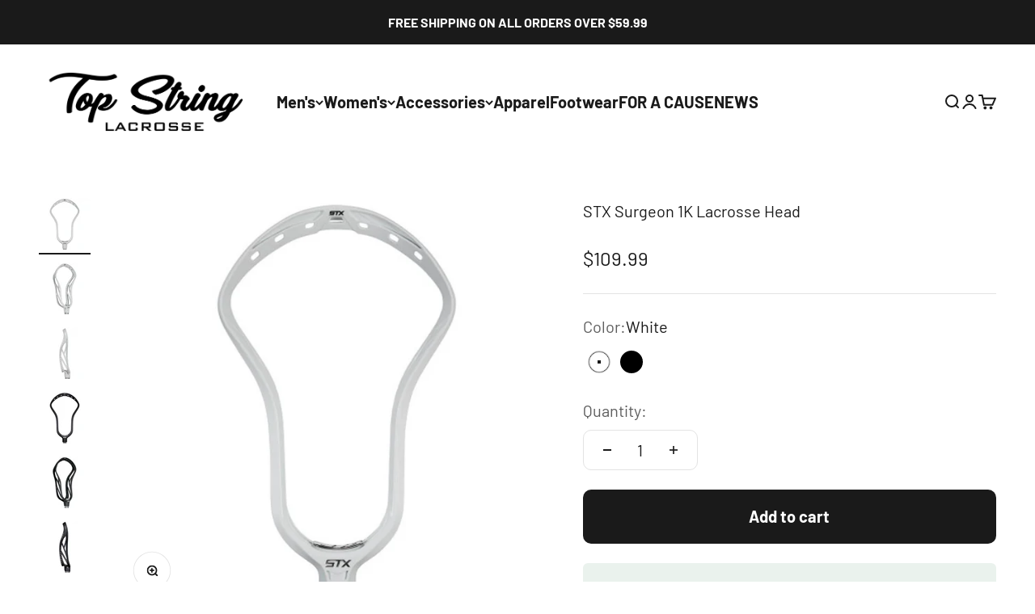

--- FILE ---
content_type: text/html; charset=utf-8
request_url: https://topstringlacrosse.com/products/stx-surgeon-1k-lacrosse-head
body_size: 38180
content:
<!doctype html>

<html lang="en" dir="ltr">
  <head>
    <meta charset="utf-8">
    <meta name="viewport" content="width=device-width, initial-scale=1.0, height=device-height, minimum-scale=1.0, maximum-scale=1.0">
    <meta name="theme-color" content="#FFFFFF">

    <title>STX Surgeon 1K Lacrosse Head | Top String Lacrosse</title><meta name="description" content="Designed for the elite offensive player Ultra lightweight design for speed and control Updated face shape creates a better channel for increased accuracy EnduraForm™ - a proprietary material for improved toughness Speed Scoop™ for easier groundballs, regardless of angle of attack Our video breakdown of the all new STX "><link rel="canonical" href="https://topstringlacrosse.com/products/stx-surgeon-1k-lacrosse-head"><link rel="shortcut icon" href="//topstringlacrosse.com/cdn/shop/files/Top_String_Favicon.png?v=1736026820&width=96">
      <link rel="apple-touch-icon" href="//topstringlacrosse.com/cdn/shop/files/Top_String_Favicon.png?v=1736026820&width=180"><link rel="preconnect" href="https://cdn.shopify.com">
    <link rel="preconnect" href="https://fonts.shopifycdn.com" crossorigin>
    <link rel="dns-prefetch" href="https://productreviews.shopifycdn.com"><link rel="preload" href="//topstringlacrosse.com/cdn/fonts/barlow/barlow_n7.691d1d11f150e857dcbc1c10ef03d825bc378d81.woff2" as="font" type="font/woff2" crossorigin><link rel="preload" href="//topstringlacrosse.com/cdn/fonts/barlow/barlow_n4.038c60d7ea9ddb238b2f64ba6f463ba6c0b5e5ad.woff2" as="font" type="font/woff2" crossorigin><meta property="og:type" content="product">
  <meta property="og:title" content="STX Surgeon 1K Lacrosse Head">
  <meta property="product:price:amount" content="109.99">
  <meta property="product:price:currency" content="USD">
  <meta property="product:availability" content="in stock"><meta property="og:image" content="http://topstringlacrosse.com/cdn/shop/files/top-string-lacrosse-stx-surgeon-1k-lacrosse-head-white-front.jpg?v=1698791956&width=2048">
  <meta property="og:image:secure_url" content="https://topstringlacrosse.com/cdn/shop/files/top-string-lacrosse-stx-surgeon-1k-lacrosse-head-white-front.jpg?v=1698791956&width=2048">
  <meta property="og:image:width" content="1080">
  <meta property="og:image:height" content="1080"><meta property="og:description" content="Designed for the elite offensive player Ultra lightweight design for speed and control Updated face shape creates a better channel for increased accuracy EnduraForm™ - a proprietary material for improved toughness Speed Scoop™ for easier groundballs, regardless of angle of attack Our video breakdown of the all new STX "><meta property="og:url" content="https://topstringlacrosse.com/products/stx-surgeon-1k-lacrosse-head">
<meta property="og:site_name" content="Top String Lacrosse"><meta name="twitter:card" content="summary"><meta name="twitter:title" content="STX Surgeon 1K Lacrosse Head">
  <meta name="twitter:description" content="


Designed for the elite offensive player
Ultra lightweight design for speed and control
Updated face shape creates a better channel for increased accuracy
EnduraForm™ - a proprietary material for improved toughness
Speed Scoop™ for easier groundballs, regardless of angle of attack

Our video breakdown of the all new STX Surgeon 1K Men&#39;s lacrosse head.

Direct link to our STX Surgeon 1K Lacrosse Head Review

"><meta name="twitter:image" content="https://topstringlacrosse.com/cdn/shop/files/top-string-lacrosse-stx-surgeon-1k-lacrosse-head-white-front.jpg?crop=center&height=1200&v=1698791956&width=1200">
  <meta name="twitter:image:alt" content="STX Surgeon 1K Lacrosse Head - Top String Lacrosse"><script async crossorigin fetchpriority="high" src="/cdn/shopifycloud/importmap-polyfill/es-modules-shim.2.4.0.js"></script>
<script type="application/ld+json">{"@context":"http:\/\/schema.org\/","@id":"\/products\/stx-surgeon-1k-lacrosse-head#product","@type":"ProductGroup","brand":{"@type":"Brand","name":"STX"},"category":"Lacrosse Stick Heads","description":"\n\n\nDesigned for the elite offensive player\nUltra lightweight design for speed and control\nUpdated face shape creates a better channel for increased accuracy\nEnduraForm™ - a proprietary material for improved toughness\nSpeed Scoop™ for easier groundballs, regardless of angle of attack\n\nOur video breakdown of the all new STX Surgeon 1K Men's lacrosse head.\n\nDirect link to our STX Surgeon 1K Lacrosse Head Review\n\n","hasVariant":[{"@id":"\/products\/stx-surgeon-1k-lacrosse-head?variant=41510233243707#variant","@type":"Product","gtin":"098805632083","image":"https:\/\/topstringlacrosse.com\/cdn\/shop\/files\/top-string-lacrosse-stx-surgeon-1k-lacrosse-head-white-front.jpg?v=1698791956\u0026width=1920","name":"STX Surgeon 1K Lacrosse Head - White","offers":{"@id":"\/products\/stx-surgeon-1k-lacrosse-head?variant=41510233243707#offer","@type":"Offer","availability":"http:\/\/schema.org\/InStock","price":"109.99","priceCurrency":"USD","url":"https:\/\/topstringlacrosse.com\/products\/stx-surgeon-1k-lacrosse-head?variant=41510233243707"},"sku":"098805632083"},{"@id":"\/products\/stx-surgeon-1k-lacrosse-head?variant=41525982920763#variant","@type":"Product","gtin":"098805632076","image":"https:\/\/topstringlacrosse.com\/cdn\/shop\/files\/top-string-lacrosse-stx-surgeon-1k-lacrosse-head-black-front.jpg?v=1698791956\u0026width=1920","name":"STX Surgeon 1K Lacrosse Head - Black","offers":{"@id":"\/products\/stx-surgeon-1k-lacrosse-head?variant=41525982920763#offer","@type":"Offer","availability":"http:\/\/schema.org\/InStock","price":"109.99","priceCurrency":"USD","url":"https:\/\/topstringlacrosse.com\/products\/stx-surgeon-1k-lacrosse-head?variant=41525982920763"},"sku":"098805632076"}],"name":"STX Surgeon 1K Lacrosse Head","productGroupID":"7203328786491","url":"https:\/\/topstringlacrosse.com\/products\/stx-surgeon-1k-lacrosse-head"}</script><script type="application/ld+json">
  {
    "@context": "https://schema.org",
    "@type": "BreadcrumbList",
    "itemListElement": [{
        "@type": "ListItem",
        "position": 1,
        "name": "Home",
        "item": "https://topstringlacrosse.com"
      },{
            "@type": "ListItem",
            "position": 2,
            "name": "STX Surgeon 1K Lacrosse Head",
            "item": "https://topstringlacrosse.com/products/stx-surgeon-1k-lacrosse-head"
          }]
  }
</script><style>/* Typography (heading) */
  @font-face {
  font-family: Barlow;
  font-weight: 700;
  font-style: normal;
  font-display: fallback;
  src: url("//topstringlacrosse.com/cdn/fonts/barlow/barlow_n7.691d1d11f150e857dcbc1c10ef03d825bc378d81.woff2") format("woff2"),
       url("//topstringlacrosse.com/cdn/fonts/barlow/barlow_n7.4fdbb1cb7da0e2c2f88492243ffa2b4f91924840.woff") format("woff");
}

@font-face {
  font-family: Barlow;
  font-weight: 700;
  font-style: italic;
  font-display: fallback;
  src: url("//topstringlacrosse.com/cdn/fonts/barlow/barlow_i7.50e19d6cc2ba5146fa437a5a7443c76d5d730103.woff2") format("woff2"),
       url("//topstringlacrosse.com/cdn/fonts/barlow/barlow_i7.47e9f98f1b094d912e6fd631cc3fe93d9f40964f.woff") format("woff");
}

/* Typography (body) */
  @font-face {
  font-family: Barlow;
  font-weight: 400;
  font-style: normal;
  font-display: fallback;
  src: url("//topstringlacrosse.com/cdn/fonts/barlow/barlow_n4.038c60d7ea9ddb238b2f64ba6f463ba6c0b5e5ad.woff2") format("woff2"),
       url("//topstringlacrosse.com/cdn/fonts/barlow/barlow_n4.074a9f2b990b38aec7d56c68211821e455b6d075.woff") format("woff");
}

@font-face {
  font-family: Barlow;
  font-weight: 400;
  font-style: italic;
  font-display: fallback;
  src: url("//topstringlacrosse.com/cdn/fonts/barlow/barlow_i4.8c59b6445f83f078b3520bad98b24d859431b377.woff2") format("woff2"),
       url("//topstringlacrosse.com/cdn/fonts/barlow/barlow_i4.bf7e6d69237bd02188410034976892368fd014c0.woff") format("woff");
}

@font-face {
  font-family: Barlow;
  font-weight: 700;
  font-style: normal;
  font-display: fallback;
  src: url("//topstringlacrosse.com/cdn/fonts/barlow/barlow_n7.691d1d11f150e857dcbc1c10ef03d825bc378d81.woff2") format("woff2"),
       url("//topstringlacrosse.com/cdn/fonts/barlow/barlow_n7.4fdbb1cb7da0e2c2f88492243ffa2b4f91924840.woff") format("woff");
}

@font-face {
  font-family: Barlow;
  font-weight: 700;
  font-style: italic;
  font-display: fallback;
  src: url("//topstringlacrosse.com/cdn/fonts/barlow/barlow_i7.50e19d6cc2ba5146fa437a5a7443c76d5d730103.woff2") format("woff2"),
       url("//topstringlacrosse.com/cdn/fonts/barlow/barlow_i7.47e9f98f1b094d912e6fd631cc3fe93d9f40964f.woff") format("woff");
}

:root {
    /**
     * ---------------------------------------------------------------------
     * SPACING VARIABLES
     *
     * We are using a spacing inspired from frameworks like Tailwind CSS.
     * ---------------------------------------------------------------------
     */
    --spacing-0-5: 0.125rem; /* 2px */
    --spacing-1: 0.25rem; /* 4px */
    --spacing-1-5: 0.375rem; /* 6px */
    --spacing-2: 0.5rem; /* 8px */
    --spacing-2-5: 0.625rem; /* 10px */
    --spacing-3: 0.75rem; /* 12px */
    --spacing-3-5: 0.875rem; /* 14px */
    --spacing-4: 1rem; /* 16px */
    --spacing-4-5: 1.125rem; /* 18px */
    --spacing-5: 1.25rem; /* 20px */
    --spacing-5-5: 1.375rem; /* 22px */
    --spacing-6: 1.5rem; /* 24px */
    --spacing-6-5: 1.625rem; /* 26px */
    --spacing-7: 1.75rem; /* 28px */
    --spacing-7-5: 1.875rem; /* 30px */
    --spacing-8: 2rem; /* 32px */
    --spacing-8-5: 2.125rem; /* 34px */
    --spacing-9: 2.25rem; /* 36px */
    --spacing-9-5: 2.375rem; /* 38px */
    --spacing-10: 2.5rem; /* 40px */
    --spacing-11: 2.75rem; /* 44px */
    --spacing-12: 3rem; /* 48px */
    --spacing-14: 3.5rem; /* 56px */
    --spacing-16: 4rem; /* 64px */
    --spacing-18: 4.5rem; /* 72px */
    --spacing-20: 5rem; /* 80px */
    --spacing-24: 6rem; /* 96px */
    --spacing-28: 7rem; /* 112px */
    --spacing-32: 8rem; /* 128px */
    --spacing-36: 9rem; /* 144px */
    --spacing-40: 10rem; /* 160px */
    --spacing-44: 11rem; /* 176px */
    --spacing-48: 12rem; /* 192px */
    --spacing-52: 13rem; /* 208px */
    --spacing-56: 14rem; /* 224px */
    --spacing-60: 15rem; /* 240px */
    --spacing-64: 16rem; /* 256px */
    --spacing-72: 18rem; /* 288px */
    --spacing-80: 20rem; /* 320px */
    --spacing-96: 24rem; /* 384px */

    /* Container */
    --container-max-width: 1800px;
    --container-narrow-max-width: 1550px;
    --container-gutter: var(--spacing-5);
    --section-outer-spacing-block: var(--spacing-8);
    --section-inner-max-spacing-block: var(--spacing-8);
    --section-inner-spacing-inline: var(--container-gutter);
    --section-stack-spacing-block: var(--spacing-8);

    /* Grid gutter */
    --grid-gutter: var(--spacing-5);

    /* Product list settings */
    --product-list-row-gap: var(--spacing-8);
    --product-list-column-gap: var(--grid-gutter);

    /* Form settings */
    --input-gap: var(--spacing-2);
    --input-height: 2.625rem;
    --input-padding-inline: var(--spacing-4);

    /* Other sizes */
    --sticky-area-height: calc(var(--sticky-announcement-bar-enabled, 0) * var(--announcement-bar-height, 0px) + var(--sticky-header-enabled, 0) * var(--header-height, 0px));

    /* RTL support */
    --transform-logical-flip: 1;
    --transform-origin-start: left;
    --transform-origin-end: right;

    /**
     * ---------------------------------------------------------------------
     * TYPOGRAPHY
     * ---------------------------------------------------------------------
     */

    /* Font properties */
    --heading-font-family: Barlow, sans-serif;
    --heading-font-weight: 700;
    --heading-font-style: normal;
    --heading-text-transform: normal;
    --heading-letter-spacing: -0.02em;
    --text-font-family: Barlow, sans-serif;
    --text-font-weight: 400;
    --text-font-style: normal;
    --text-letter-spacing: 0.0em;

    /* Font sizes */
    --text-h0: 3rem;
    --text-h1: 2.5rem;
    --text-h2: 2rem;
    --text-h3: 1.5rem;
    --text-h4: 1.375rem;
    --text-h5: 1.125rem;
    --text-h6: 1rem;
    --text-xs: 1.0625rem;
    --text-sm: 1.125rem;
    --text-base: 1.25rem;
    --text-lg: 1.5rem;

    /**
     * ---------------------------------------------------------------------
     * COLORS
     * ---------------------------------------------------------------------
     */

    /* Color settings */--accent: 26 26 26;
    --text-primary: 26 26 26;
    --background-primary: 255 255 255;
    --dialog-background: 255 255 255;
    --border-color: var(--text-color, var(--text-primary)) / 0.12;

    /* Button colors */
    --button-background-primary: 26 26 26;
    --button-text-primary: 255 255 255;
    --button-background-secondary: 240 196 23;
    --button-text-secondary: 26 26 26;

    /* Status colors */
    --success-background: 224 244 232;
    --success-text: 0 163 65;
    --warning-background: 255 246 233;
    --warning-text: 255 183 74;
    --error-background: 254 231 231;
    --error-text: 248 58 58;

    /* Product colors */
    --on-sale-text: 248 58 58;
    --on-sale-badge-background: 248 58 58;
    --on-sale-badge-text: 255 255 255;
    --sold-out-badge-background: 0 0 0;
    --sold-out-badge-text: 255 255 255;
    --primary-badge-background: 128 60 238;
    --primary-badge-text: 255 255 255;
    --star-color: 255 183 74;
    --product-card-background: 255 255 255;
    --product-card-text: 26 26 26;

    /* Header colors */
    --header-background: 255 255 255;
    --header-text: 26 26 26;

    /* Footer colors */
    --footer-background: 255 255 255;
    --footer-text: 26 26 26;

    /* Rounded variables (used for border radius) */
    --rounded-xs: 0.25rem;
    --rounded-sm: 0.375rem;
    --rounded: 0.75rem;
    --rounded-lg: 1.5rem;
    --rounded-full: 9999px;

    --rounded-button: 0.625rem;
    --rounded-input: 0.5rem;

    /* Box shadow */
    --shadow-sm: 0 2px 8px rgb(var(--text-primary) / 0.1);
    --shadow: 0 5px 15px rgb(var(--text-primary) / 0.1);
    --shadow-md: 0 5px 30px rgb(var(--text-primary) / 0.1);
    --shadow-block: 0px 18px 50px rgb(var(--text-primary) / 0.1);

    /**
     * ---------------------------------------------------------------------
     * OTHER
     * ---------------------------------------------------------------------
     */

    --stagger-products-reveal-opacity: 0;
    --cursor-close-svg-url: url(//topstringlacrosse.com/cdn/shop/t/26/assets/cursor-close.svg?v=147174565022153725511757973939);
    --cursor-zoom-in-svg-url: url(//topstringlacrosse.com/cdn/shop/t/26/assets/cursor-zoom-in.svg?v=154953035094101115921757973939);
    --cursor-zoom-out-svg-url: url(//topstringlacrosse.com/cdn/shop/t/26/assets/cursor-zoom-out.svg?v=16155520337305705181757973939);
    --checkmark-svg-url: url(//topstringlacrosse.com/cdn/shop/t/26/assets/checkmark.svg?v=77552481021870063511757973939);
  }

  [dir="rtl"]:root {
    /* RTL support */
    --transform-logical-flip: -1;
    --transform-origin-start: right;
    --transform-origin-end: left;
  }

  @media screen and (min-width: 700px) {
    :root {
      /* Typography (font size) */
      --text-h0: 4rem;
      --text-h1: 3rem;
      --text-h2: 2.5rem;
      --text-h3: 2rem;
      --text-h4: 1.625rem;
      --text-h5: 1.25rem;
      --text-h6: 1.125rem;

      --text-xs: 1.0rem;
      --text-sm: 1.125rem;
      --text-base: 1.25rem;
      --text-lg: 1.5rem;

      /* Spacing */
      --container-gutter: 2rem;
      --section-outer-spacing-block: var(--spacing-12);
      --section-inner-max-spacing-block: var(--spacing-10);
      --section-inner-spacing-inline: var(--spacing-10);
      --section-stack-spacing-block: var(--spacing-10);

      /* Grid gutter */
      --grid-gutter: var(--spacing-6);

      /* Product list settings */
      --product-list-row-gap: var(--spacing-12);

      /* Form settings */
      --input-gap: 1rem;
      --input-height: 3.125rem;
      --input-padding-inline: var(--spacing-5);
    }
  }

  @media screen and (min-width: 1000px) {
    :root {
      /* Spacing settings */
      --container-gutter: var(--spacing-12);
      --section-outer-spacing-block: var(--spacing-14);
      --section-inner-max-spacing-block: var(--spacing-12);
      --section-inner-spacing-inline: var(--spacing-12);
      --section-stack-spacing-block: var(--spacing-10);
    }
  }

  @media screen and (min-width: 1150px) {
    :root {
      /* Spacing settings */
      --container-gutter: var(--spacing-12);
      --section-outer-spacing-block: var(--spacing-14);
      --section-inner-max-spacing-block: var(--spacing-12);
      --section-inner-spacing-inline: var(--spacing-12);
      --section-stack-spacing-block: var(--spacing-12);
    }
  }

  @media screen and (min-width: 1400px) {
    :root {
      /* Typography (font size) */
      --text-h0: 5rem;
      --text-h1: 3.75rem;
      --text-h2: 3rem;
      --text-h3: 2.25rem;
      --text-h4: 2rem;
      --text-h5: 1.5rem;
      --text-h6: 1.25rem;

      --section-outer-spacing-block: var(--spacing-16);
      --section-inner-max-spacing-block: var(--spacing-14);
      --section-inner-spacing-inline: var(--spacing-14);
    }
  }

  @media screen and (min-width: 1600px) {
    :root {
      --section-outer-spacing-block: var(--spacing-16);
      --section-inner-max-spacing-block: var(--spacing-16);
      --section-inner-spacing-inline: var(--spacing-16);
    }
  }

  /**
   * ---------------------------------------------------------------------
   * LIQUID DEPENDANT CSS
   *
   * Our main CSS is Liquid free, but some very specific features depend on
   * theme settings, so we have them here
   * ---------------------------------------------------------------------
   */@media screen and (pointer: fine) {
        .button:not([disabled]):hover, .btn:not([disabled]):hover, .shopify-payment-button__button--unbranded:not([disabled]):hover {
          --button-background-opacity: 0.85;
        }

        .button--subdued:not([disabled]):hover {
          --button-background: var(--text-color) / .05 !important;
        }
      }</style><script>
  // This allows to expose several variables to the global scope, to be used in scripts
  window.themeVariables = {
    settings: {
      showPageTransition: null,
      staggerProductsApparition: true,
      reduceDrawerAnimation: false,
      reduceMenuAnimation: false,
      headingApparition: "split_fade",
      pageType: "product",
      moneyFormat: "${{amount}}",
      moneyWithCurrencyFormat: "${{amount}} USD",
      currencyCodeEnabled: false,
      cartType: "drawer",
      showDiscount: true,
      discountMode: "saving",
      pageBackground: "#ffffff",
      textColor: "#1a1a1a"
    },

    strings: {
      accessibilityClose: "Close",
      accessibilityNext: "Next",
      accessibilityPrevious: "Previous",
      closeGallery: "Close gallery",
      zoomGallery: "Zoom",
      errorGallery: "Image cannot be loaded",
      searchNoResults: "No results could be found.",
      addOrderNote: "Add order note",
      editOrderNote: "Edit order note",
      shippingEstimatorNoResults: "Sorry, we do not ship to your address.",
      shippingEstimatorOneResult: "There is one shipping rate for your address:",
      shippingEstimatorMultipleResults: "There are several shipping rates for your address:",
      shippingEstimatorError: "One or more error occurred while retrieving shipping rates:"
    },

    breakpoints: {
      'sm': 'screen and (min-width: 700px)',
      'md': 'screen and (min-width: 1000px)',
      'lg': 'screen and (min-width: 1150px)',
      'xl': 'screen and (min-width: 1400px)',

      'sm-max': 'screen and (max-width: 699px)',
      'md-max': 'screen and (max-width: 999px)',
      'lg-max': 'screen and (max-width: 1149px)',
      'xl-max': 'screen and (max-width: 1399px)'
    }
  };

  // For detecting native share
  document.documentElement.classList.add(`native-share--${navigator.share ? 'enabled' : 'disabled'}`);// We save the product ID in local storage to be eventually used for recently viewed section
    try {
      const recentlyViewedProducts = new Set(JSON.parse(localStorage.getItem('theme:recently-viewed-products') || '[]'));

      recentlyViewedProducts.delete(7203328786491); // Delete first to re-move the product
      recentlyViewedProducts.add(7203328786491);

      localStorage.setItem('theme:recently-viewed-products', JSON.stringify(Array.from(recentlyViewedProducts.values()).reverse()));
    } catch (e) {
      // Safari in private mode does not allow setting item, we silently fail
    }</script><script type="importmap">{
        "imports": {
          "vendor": "//topstringlacrosse.com/cdn/shop/t/26/assets/vendor.min.js?v=166563502121812900551757973939",
          "theme": "//topstringlacrosse.com/cdn/shop/t/26/assets/theme.js?v=73560224524084104571757973939",
          "photoswipe": "//topstringlacrosse.com/cdn/shop/t/26/assets/photoswipe.min.js?v=13374349288281597431757973939"
        }
      }
    </script>

    <script type="module" src="//topstringlacrosse.com/cdn/shop/t/26/assets/vendor.min.js?v=166563502121812900551757973939"></script>
    <script type="module" src="//topstringlacrosse.com/cdn/shop/t/26/assets/theme.js?v=73560224524084104571757973939"></script>

    <script>window.performance && window.performance.mark && window.performance.mark('shopify.content_for_header.start');</script><meta name="facebook-domain-verification" content="teki3ybi9li6iprczkruxmksdprxbt">
<meta name="facebook-domain-verification" content="4erj87u2ozosbjb2ay6a1b8833zo6x">
<meta id="shopify-digital-wallet" name="shopify-digital-wallet" content="/34837299259/digital_wallets/dialog">
<meta name="shopify-checkout-api-token" content="65d80e93c8ce3f114ba9751c78c61b98">
<meta id="in-context-paypal-metadata" data-shop-id="34837299259" data-venmo-supported="false" data-environment="production" data-locale="en_US" data-paypal-v4="true" data-currency="USD">
<link rel="alternate" type="application/json+oembed" href="https://topstringlacrosse.com/products/stx-surgeon-1k-lacrosse-head.oembed">
<script async="async" src="/checkouts/internal/preloads.js?locale=en-US"></script>
<link rel="preconnect" href="https://shop.app" crossorigin="anonymous">
<script async="async" src="https://shop.app/checkouts/internal/preloads.js?locale=en-US&shop_id=34837299259" crossorigin="anonymous"></script>
<script id="apple-pay-shop-capabilities" type="application/json">{"shopId":34837299259,"countryCode":"US","currencyCode":"USD","merchantCapabilities":["supports3DS"],"merchantId":"gid:\/\/shopify\/Shop\/34837299259","merchantName":"Top String Lacrosse","requiredBillingContactFields":["postalAddress","email","phone"],"requiredShippingContactFields":["postalAddress","email","phone"],"shippingType":"shipping","supportedNetworks":["visa","masterCard","amex","discover","elo","jcb"],"total":{"type":"pending","label":"Top String Lacrosse","amount":"1.00"},"shopifyPaymentsEnabled":true,"supportsSubscriptions":true}</script>
<script id="shopify-features" type="application/json">{"accessToken":"65d80e93c8ce3f114ba9751c78c61b98","betas":["rich-media-storefront-analytics"],"domain":"topstringlacrosse.com","predictiveSearch":true,"shopId":34837299259,"locale":"en"}</script>
<script>var Shopify = Shopify || {};
Shopify.shop = "top-string-lacrosse.myshopify.com";
Shopify.locale = "en";
Shopify.currency = {"active":"USD","rate":"1.0"};
Shopify.country = "US";
Shopify.theme = {"name":"Latest Theme","id":133992251451,"schema_name":"Impact","schema_version":"6.10.0","theme_store_id":1190,"role":"main"};
Shopify.theme.handle = "null";
Shopify.theme.style = {"id":null,"handle":null};
Shopify.cdnHost = "topstringlacrosse.com/cdn";
Shopify.routes = Shopify.routes || {};
Shopify.routes.root = "/";</script>
<script type="module">!function(o){(o.Shopify=o.Shopify||{}).modules=!0}(window);</script>
<script>!function(o){function n(){var o=[];function n(){o.push(Array.prototype.slice.apply(arguments))}return n.q=o,n}var t=o.Shopify=o.Shopify||{};t.loadFeatures=n(),t.autoloadFeatures=n()}(window);</script>
<script>
  window.ShopifyPay = window.ShopifyPay || {};
  window.ShopifyPay.apiHost = "shop.app\/pay";
  window.ShopifyPay.redirectState = null;
</script>
<script id="shop-js-analytics" type="application/json">{"pageType":"product"}</script>
<script defer="defer" async type="module" src="//topstringlacrosse.com/cdn/shopifycloud/shop-js/modules/v2/client.init-shop-cart-sync_BT-GjEfc.en.esm.js"></script>
<script defer="defer" async type="module" src="//topstringlacrosse.com/cdn/shopifycloud/shop-js/modules/v2/chunk.common_D58fp_Oc.esm.js"></script>
<script defer="defer" async type="module" src="//topstringlacrosse.com/cdn/shopifycloud/shop-js/modules/v2/chunk.modal_xMitdFEc.esm.js"></script>
<script type="module">
  await import("//topstringlacrosse.com/cdn/shopifycloud/shop-js/modules/v2/client.init-shop-cart-sync_BT-GjEfc.en.esm.js");
await import("//topstringlacrosse.com/cdn/shopifycloud/shop-js/modules/v2/chunk.common_D58fp_Oc.esm.js");
await import("//topstringlacrosse.com/cdn/shopifycloud/shop-js/modules/v2/chunk.modal_xMitdFEc.esm.js");

  window.Shopify.SignInWithShop?.initShopCartSync?.({"fedCMEnabled":true,"windoidEnabled":true});

</script>
<script defer="defer" async type="module" src="//topstringlacrosse.com/cdn/shopifycloud/shop-js/modules/v2/client.payment-terms_Ci9AEqFq.en.esm.js"></script>
<script defer="defer" async type="module" src="//topstringlacrosse.com/cdn/shopifycloud/shop-js/modules/v2/chunk.common_D58fp_Oc.esm.js"></script>
<script defer="defer" async type="module" src="//topstringlacrosse.com/cdn/shopifycloud/shop-js/modules/v2/chunk.modal_xMitdFEc.esm.js"></script>
<script type="module">
  await import("//topstringlacrosse.com/cdn/shopifycloud/shop-js/modules/v2/client.payment-terms_Ci9AEqFq.en.esm.js");
await import("//topstringlacrosse.com/cdn/shopifycloud/shop-js/modules/v2/chunk.common_D58fp_Oc.esm.js");
await import("//topstringlacrosse.com/cdn/shopifycloud/shop-js/modules/v2/chunk.modal_xMitdFEc.esm.js");

  
</script>
<script>
  window.Shopify = window.Shopify || {};
  if (!window.Shopify.featureAssets) window.Shopify.featureAssets = {};
  window.Shopify.featureAssets['shop-js'] = {"shop-cart-sync":["modules/v2/client.shop-cart-sync_DZOKe7Ll.en.esm.js","modules/v2/chunk.common_D58fp_Oc.esm.js","modules/v2/chunk.modal_xMitdFEc.esm.js"],"init-fed-cm":["modules/v2/client.init-fed-cm_B6oLuCjv.en.esm.js","modules/v2/chunk.common_D58fp_Oc.esm.js","modules/v2/chunk.modal_xMitdFEc.esm.js"],"shop-cash-offers":["modules/v2/client.shop-cash-offers_D2sdYoxE.en.esm.js","modules/v2/chunk.common_D58fp_Oc.esm.js","modules/v2/chunk.modal_xMitdFEc.esm.js"],"shop-login-button":["modules/v2/client.shop-login-button_QeVjl5Y3.en.esm.js","modules/v2/chunk.common_D58fp_Oc.esm.js","modules/v2/chunk.modal_xMitdFEc.esm.js"],"pay-button":["modules/v2/client.pay-button_DXTOsIq6.en.esm.js","modules/v2/chunk.common_D58fp_Oc.esm.js","modules/v2/chunk.modal_xMitdFEc.esm.js"],"shop-button":["modules/v2/client.shop-button_DQZHx9pm.en.esm.js","modules/v2/chunk.common_D58fp_Oc.esm.js","modules/v2/chunk.modal_xMitdFEc.esm.js"],"avatar":["modules/v2/client.avatar_BTnouDA3.en.esm.js"],"init-windoid":["modules/v2/client.init-windoid_CR1B-cfM.en.esm.js","modules/v2/chunk.common_D58fp_Oc.esm.js","modules/v2/chunk.modal_xMitdFEc.esm.js"],"init-shop-for-new-customer-accounts":["modules/v2/client.init-shop-for-new-customer-accounts_C_vY_xzh.en.esm.js","modules/v2/client.shop-login-button_QeVjl5Y3.en.esm.js","modules/v2/chunk.common_D58fp_Oc.esm.js","modules/v2/chunk.modal_xMitdFEc.esm.js"],"init-shop-email-lookup-coordinator":["modules/v2/client.init-shop-email-lookup-coordinator_BI7n9ZSv.en.esm.js","modules/v2/chunk.common_D58fp_Oc.esm.js","modules/v2/chunk.modal_xMitdFEc.esm.js"],"init-shop-cart-sync":["modules/v2/client.init-shop-cart-sync_BT-GjEfc.en.esm.js","modules/v2/chunk.common_D58fp_Oc.esm.js","modules/v2/chunk.modal_xMitdFEc.esm.js"],"shop-toast-manager":["modules/v2/client.shop-toast-manager_DiYdP3xc.en.esm.js","modules/v2/chunk.common_D58fp_Oc.esm.js","modules/v2/chunk.modal_xMitdFEc.esm.js"],"init-customer-accounts":["modules/v2/client.init-customer-accounts_D9ZNqS-Q.en.esm.js","modules/v2/client.shop-login-button_QeVjl5Y3.en.esm.js","modules/v2/chunk.common_D58fp_Oc.esm.js","modules/v2/chunk.modal_xMitdFEc.esm.js"],"init-customer-accounts-sign-up":["modules/v2/client.init-customer-accounts-sign-up_iGw4briv.en.esm.js","modules/v2/client.shop-login-button_QeVjl5Y3.en.esm.js","modules/v2/chunk.common_D58fp_Oc.esm.js","modules/v2/chunk.modal_xMitdFEc.esm.js"],"shop-follow-button":["modules/v2/client.shop-follow-button_CqMgW2wH.en.esm.js","modules/v2/chunk.common_D58fp_Oc.esm.js","modules/v2/chunk.modal_xMitdFEc.esm.js"],"checkout-modal":["modules/v2/client.checkout-modal_xHeaAweL.en.esm.js","modules/v2/chunk.common_D58fp_Oc.esm.js","modules/v2/chunk.modal_xMitdFEc.esm.js"],"shop-login":["modules/v2/client.shop-login_D91U-Q7h.en.esm.js","modules/v2/chunk.common_D58fp_Oc.esm.js","modules/v2/chunk.modal_xMitdFEc.esm.js"],"lead-capture":["modules/v2/client.lead-capture_BJmE1dJe.en.esm.js","modules/v2/chunk.common_D58fp_Oc.esm.js","modules/v2/chunk.modal_xMitdFEc.esm.js"],"payment-terms":["modules/v2/client.payment-terms_Ci9AEqFq.en.esm.js","modules/v2/chunk.common_D58fp_Oc.esm.js","modules/v2/chunk.modal_xMitdFEc.esm.js"]};
</script>
<script>(function() {
  var isLoaded = false;
  function asyncLoad() {
    if (isLoaded) return;
    isLoaded = true;
    var urls = ["https:\/\/files-shpf.mageworx.com\/productoptions\/source.js?mw_productoptions_t=1769083922\u0026shop=top-string-lacrosse.myshopify.com","https:\/\/static.klaviyo.com\/onsite\/js\/klaviyo.js?company_id=RMZU2V\u0026shop=top-string-lacrosse.myshopify.com","https:\/\/static.klaviyo.com\/onsite\/js\/klaviyo.js?company_id=RMZU2V\u0026shop=top-string-lacrosse.myshopify.com","https:\/\/seo.apps.avada.io\/avada-seo-installed.js?shop=top-string-lacrosse.myshopify.com"];
    for (var i = 0; i < urls.length; i++) {
      var s = document.createElement('script');
      s.type = 'text/javascript';
      s.async = true;
      s.src = urls[i];
      var x = document.getElementsByTagName('script')[0];
      x.parentNode.insertBefore(s, x);
    }
  };
  if(window.attachEvent) {
    window.attachEvent('onload', asyncLoad);
  } else {
    window.addEventListener('load', asyncLoad, false);
  }
})();</script>
<script id="__st">var __st={"a":34837299259,"offset":-18000,"reqid":"b68a62c7-fd05-4fd7-bff7-58e3457346e7-1769085075","pageurl":"topstringlacrosse.com\/products\/stx-surgeon-1k-lacrosse-head","u":"cb96fcc3ccd3","p":"product","rtyp":"product","rid":7203328786491};</script>
<script>window.ShopifyPaypalV4VisibilityTracking = true;</script>
<script id="captcha-bootstrap">!function(){'use strict';const t='contact',e='account',n='new_comment',o=[[t,t],['blogs',n],['comments',n],[t,'customer']],c=[[e,'customer_login'],[e,'guest_login'],[e,'recover_customer_password'],[e,'create_customer']],r=t=>t.map((([t,e])=>`form[action*='/${t}']:not([data-nocaptcha='true']) input[name='form_type'][value='${e}']`)).join(','),a=t=>()=>t?[...document.querySelectorAll(t)].map((t=>t.form)):[];function s(){const t=[...o],e=r(t);return a(e)}const i='password',u='form_key',d=['recaptcha-v3-token','g-recaptcha-response','h-captcha-response',i],f=()=>{try{return window.sessionStorage}catch{return}},m='__shopify_v',_=t=>t.elements[u];function p(t,e,n=!1){try{const o=window.sessionStorage,c=JSON.parse(o.getItem(e)),{data:r}=function(t){const{data:e,action:n}=t;return t[m]||n?{data:e,action:n}:{data:t,action:n}}(c);for(const[e,n]of Object.entries(r))t.elements[e]&&(t.elements[e].value=n);n&&o.removeItem(e)}catch(o){console.error('form repopulation failed',{error:o})}}const l='form_type',E='cptcha';function T(t){t.dataset[E]=!0}const w=window,h=w.document,L='Shopify',v='ce_forms',y='captcha';let A=!1;((t,e)=>{const n=(g='f06e6c50-85a8-45c8-87d0-21a2b65856fe',I='https://cdn.shopify.com/shopifycloud/storefront-forms-hcaptcha/ce_storefront_forms_captcha_hcaptcha.v1.5.2.iife.js',D={infoText:'Protected by hCaptcha',privacyText:'Privacy',termsText:'Terms'},(t,e,n)=>{const o=w[L][v],c=o.bindForm;if(c)return c(t,g,e,D).then(n);var r;o.q.push([[t,g,e,D],n]),r=I,A||(h.body.append(Object.assign(h.createElement('script'),{id:'captcha-provider',async:!0,src:r})),A=!0)});var g,I,D;w[L]=w[L]||{},w[L][v]=w[L][v]||{},w[L][v].q=[],w[L][y]=w[L][y]||{},w[L][y].protect=function(t,e){n(t,void 0,e),T(t)},Object.freeze(w[L][y]),function(t,e,n,w,h,L){const[v,y,A,g]=function(t,e,n){const i=e?o:[],u=t?c:[],d=[...i,...u],f=r(d),m=r(i),_=r(d.filter((([t,e])=>n.includes(e))));return[a(f),a(m),a(_),s()]}(w,h,L),I=t=>{const e=t.target;return e instanceof HTMLFormElement?e:e&&e.form},D=t=>v().includes(t);t.addEventListener('submit',(t=>{const e=I(t);if(!e)return;const n=D(e)&&!e.dataset.hcaptchaBound&&!e.dataset.recaptchaBound,o=_(e),c=g().includes(e)&&(!o||!o.value);(n||c)&&t.preventDefault(),c&&!n&&(function(t){try{if(!f())return;!function(t){const e=f();if(!e)return;const n=_(t);if(!n)return;const o=n.value;o&&e.removeItem(o)}(t);const e=Array.from(Array(32),(()=>Math.random().toString(36)[2])).join('');!function(t,e){_(t)||t.append(Object.assign(document.createElement('input'),{type:'hidden',name:u})),t.elements[u].value=e}(t,e),function(t,e){const n=f();if(!n)return;const o=[...t.querySelectorAll(`input[type='${i}']`)].map((({name:t})=>t)),c=[...d,...o],r={};for(const[a,s]of new FormData(t).entries())c.includes(a)||(r[a]=s);n.setItem(e,JSON.stringify({[m]:1,action:t.action,data:r}))}(t,e)}catch(e){console.error('failed to persist form',e)}}(e),e.submit())}));const S=(t,e)=>{t&&!t.dataset[E]&&(n(t,e.some((e=>e===t))),T(t))};for(const o of['focusin','change'])t.addEventListener(o,(t=>{const e=I(t);D(e)&&S(e,y())}));const B=e.get('form_key'),M=e.get(l),P=B&&M;t.addEventListener('DOMContentLoaded',(()=>{const t=y();if(P)for(const e of t)e.elements[l].value===M&&p(e,B);[...new Set([...A(),...v().filter((t=>'true'===t.dataset.shopifyCaptcha))])].forEach((e=>S(e,t)))}))}(h,new URLSearchParams(w.location.search),n,t,e,['guest_login'])})(!0,!1)}();</script>
<script integrity="sha256-4kQ18oKyAcykRKYeNunJcIwy7WH5gtpwJnB7kiuLZ1E=" data-source-attribution="shopify.loadfeatures" defer="defer" src="//topstringlacrosse.com/cdn/shopifycloud/storefront/assets/storefront/load_feature-a0a9edcb.js" crossorigin="anonymous"></script>
<script crossorigin="anonymous" defer="defer" src="//topstringlacrosse.com/cdn/shopifycloud/storefront/assets/shopify_pay/storefront-65b4c6d7.js?v=20250812"></script>
<script data-source-attribution="shopify.dynamic_checkout.dynamic.init">var Shopify=Shopify||{};Shopify.PaymentButton=Shopify.PaymentButton||{isStorefrontPortableWallets:!0,init:function(){window.Shopify.PaymentButton.init=function(){};var t=document.createElement("script");t.src="https://topstringlacrosse.com/cdn/shopifycloud/portable-wallets/latest/portable-wallets.en.js",t.type="module",document.head.appendChild(t)}};
</script>
<script data-source-attribution="shopify.dynamic_checkout.buyer_consent">
  function portableWalletsHideBuyerConsent(e){var t=document.getElementById("shopify-buyer-consent"),n=document.getElementById("shopify-subscription-policy-button");t&&n&&(t.classList.add("hidden"),t.setAttribute("aria-hidden","true"),n.removeEventListener("click",e))}function portableWalletsShowBuyerConsent(e){var t=document.getElementById("shopify-buyer-consent"),n=document.getElementById("shopify-subscription-policy-button");t&&n&&(t.classList.remove("hidden"),t.removeAttribute("aria-hidden"),n.addEventListener("click",e))}window.Shopify?.PaymentButton&&(window.Shopify.PaymentButton.hideBuyerConsent=portableWalletsHideBuyerConsent,window.Shopify.PaymentButton.showBuyerConsent=portableWalletsShowBuyerConsent);
</script>
<script data-source-attribution="shopify.dynamic_checkout.cart.bootstrap">document.addEventListener("DOMContentLoaded",(function(){function t(){return document.querySelector("shopify-accelerated-checkout-cart, shopify-accelerated-checkout")}if(t())Shopify.PaymentButton.init();else{new MutationObserver((function(e,n){t()&&(Shopify.PaymentButton.init(),n.disconnect())})).observe(document.body,{childList:!0,subtree:!0})}}));
</script>
<link id="shopify-accelerated-checkout-styles" rel="stylesheet" media="screen" href="https://topstringlacrosse.com/cdn/shopifycloud/portable-wallets/latest/accelerated-checkout-backwards-compat.css" crossorigin="anonymous">
<style id="shopify-accelerated-checkout-cart">
        #shopify-buyer-consent {
  margin-top: 1em;
  display: inline-block;
  width: 100%;
}

#shopify-buyer-consent.hidden {
  display: none;
}

#shopify-subscription-policy-button {
  background: none;
  border: none;
  padding: 0;
  text-decoration: underline;
  font-size: inherit;
  cursor: pointer;
}

#shopify-subscription-policy-button::before {
  box-shadow: none;
}

      </style>

<script>window.performance && window.performance.mark && window.performance.mark('shopify.content_for_header.end');</script>
<link href="//topstringlacrosse.com/cdn/shop/t/26/assets/theme.css?v=142966906723251048711757973939" rel="stylesheet" type="text/css" media="all" /><!--Gem_Page_Header_Script-->
    


<!--End_Gem_Page_Header_Script-->
<!-- BEGIN app block: shopify://apps/zepto-product-personalizer/blocks/product_personalizer_main/7411210d-7b32-4c09-9455-e129e3be4729 --><!-- BEGIN app snippet: product-personalizer -->



  
 
 


<style>.pplr_add_to_cart{display:none !important;}</style><div id="pplr-7203328786491" data-id="7203328786491" class="product-personalizer" data-handle="stx-surgeon-1k-lacrosse-head"></div>
  
<script type='text/javascript'>
  window.pplr_variant_product = [];
  
  
   
  window.pplr_variant_product["33681560338491"]={"id":"33681560338491","product_id":"4894415323195","price":"225","inventory_quantity":"9998936","inventory_policy":"deny","inventory_management":"shopify"};
  
  window.pplr_variant_product["33681560371259"]={"id":"33681560371259","product_id":"4894415323195","price":"225","inventory_quantity":"9999350","inventory_policy":"deny","inventory_management":"shopify"};
  
  window.pplr_variant_product["33681560404027"]={"id":"33681560404027","product_id":"4894415323195","price":"225","inventory_quantity":"9999849","inventory_policy":"deny","inventory_management":"shopify"};
  
  window.pplr_variant_product["33681560436795"]={"id":"33681560436795","product_id":"4894415323195","price":"225","inventory_quantity":"9999874","inventory_policy":"deny","inventory_management":"shopify"};
  
  window.pplr_variant_product["33681560469563"]={"id":"33681560469563","product_id":"4894415323195","price":"225","inventory_quantity":"9999737","inventory_policy":"deny","inventory_management":"shopify"};
  
  window.pplr_variant_product["33681560502331"]={"id":"33681560502331","product_id":"4894415323195","price":"225","inventory_quantity":"9999961","inventory_policy":"deny","inventory_management":"shopify"};
  
  window.pplr_variant_product["33681560535099"]={"id":"33681560535099","product_id":"4894415323195","price":"225","inventory_quantity":"9999919","inventory_policy":"deny","inventory_management":"shopify"};
  
  window.pplr_variant_product["33681560567867"]={"id":"33681560567867","product_id":"4894415323195","price":"225","inventory_quantity":"9999768","inventory_policy":"deny","inventory_management":"shopify"};
  
  window.pplr_variant_product["33681560600635"]={"id":"33681560600635","product_id":"4894415323195","price":"225","inventory_quantity":"9999917","inventory_policy":"deny","inventory_management":"shopify"};
  
  window.pplr_variant_product["33681560633403"]={"id":"33681560633403","product_id":"4894415323195","price":"225","inventory_quantity":"9999961","inventory_policy":"deny","inventory_management":"shopify"};
  
  window.pplr_variant_product["33681560666171"]={"id":"33681560666171","product_id":"4894415323195","price":"225","inventory_quantity":"9999866","inventory_policy":"deny","inventory_management":"shopify"};
  
  window.pplr_variant_product["33681560698939"]={"id":"33681560698939","product_id":"4894415323195","price":"225","inventory_quantity":"9999826","inventory_policy":"deny","inventory_management":"shopify"};
  
  window.pplr_variant_product["33681560731707"]={"id":"33681560731707","product_id":"4894415323195","price":"225","inventory_quantity":"9999790","inventory_policy":"deny","inventory_management":"shopify"};
  
  window.pplr_variant_product["33681560764475"]={"id":"33681560764475","product_id":"4894415323195","price":"225","inventory_quantity":"9999780","inventory_policy":"deny","inventory_management":"shopify"};
  
  window.pplr_variant_product["33681560797243"]={"id":"33681560797243","product_id":"4894415323195","price":"225","inventory_quantity":"9999967","inventory_policy":"deny","inventory_management":"shopify"};
  
  window.pplr_variant_product["33681560830011"]={"id":"33681560830011","product_id":"4894415323195","price":"225","inventory_quantity":"9999943","inventory_policy":"deny","inventory_management":"shopify"};
  
  window.pplr_variant_product["33681560862779"]={"id":"33681560862779","product_id":"4894415323195","price":"225","inventory_quantity":"9999951","inventory_policy":"deny","inventory_management":"shopify"};
  
  window.pplr_variant_product["33681560895547"]={"id":"33681560895547","product_id":"4894415323195","price":"225","inventory_quantity":"9999822","inventory_policy":"deny","inventory_management":"shopify"};
   
  window.pplr_variant_product["33681627185211"]={"id":"33681627185211","product_id":"4894445862971","price":"75","inventory_quantity":"-3578","inventory_policy":"deny","inventory_management":""};
  
  window.pplr_variant_product["33681627217979"]={"id":"33681627217979","product_id":"4894445862971","price":"75","inventory_quantity":"-3219","inventory_policy":"deny","inventory_management":""};
  
  window.pplr_variant_product["33681627250747"]={"id":"33681627250747","product_id":"4894445862971","price":"75","inventory_quantity":"-637","inventory_policy":"deny","inventory_management":""};
  
  window.pplr_variant_product["33681627283515"]={"id":"33681627283515","product_id":"4894445862971","price":"75","inventory_quantity":"-225","inventory_policy":"deny","inventory_management":""};
  
  window.pplr_variant_product["33681627316283"]={"id":"33681627316283","product_id":"4894445862971","price":"75","inventory_quantity":"-993","inventory_policy":"deny","inventory_management":""};
  
  window.pplr_variant_product["33681627349051"]={"id":"33681627349051","product_id":"4894445862971","price":"75","inventory_quantity":"-185","inventory_policy":"deny","inventory_management":""};
  
  window.pplr_variant_product["41438320984123"]={"id":"41438320984123","product_id":"4894445862971","price":"75","inventory_quantity":"-33","inventory_policy":"deny","inventory_management":""};
  
  window.pplr_variant_product["33681627381819"]={"id":"33681627381819","product_id":"4894445862971","price":"75","inventory_quantity":"-3415","inventory_policy":"deny","inventory_management":""};
  
  window.pplr_variant_product["33681627414587"]={"id":"33681627414587","product_id":"4894445862971","price":"75","inventory_quantity":"-298","inventory_policy":"deny","inventory_management":""};
  
  window.pplr_variant_product["33681627447355"]={"id":"33681627447355","product_id":"4894445862971","price":"75","inventory_quantity":"-165","inventory_policy":"deny","inventory_management":""};
  
  window.pplr_variant_product["33681627480123"]={"id":"33681627480123","product_id":"4894445862971","price":"75","inventory_quantity":"-980","inventory_policy":"deny","inventory_management":""};
  
  window.pplr_variant_product["33681627512891"]={"id":"33681627512891","product_id":"4894445862971","price":"75","inventory_quantity":"-891","inventory_policy":"deny","inventory_management":""};
  
  window.pplr_variant_product["33681627545659"]={"id":"33681627545659","product_id":"4894445862971","price":"75","inventory_quantity":"-690","inventory_policy":"deny","inventory_management":""};
  
  window.pplr_variant_product["33681627578427"]={"id":"33681627578427","product_id":"4894445862971","price":"75","inventory_quantity":"-1030","inventory_policy":"deny","inventory_management":""};
  
  window.pplr_variant_product["33681627611195"]={"id":"33681627611195","product_id":"4894445862971","price":"75","inventory_quantity":"-149","inventory_policy":"deny","inventory_management":""};
  
  window.pplr_variant_product["33681627643963"]={"id":"33681627643963","product_id":"4894445862971","price":"75","inventory_quantity":"-409","inventory_policy":"deny","inventory_management":""};
  
  window.pplr_variant_product["33681627676731"]={"id":"33681627676731","product_id":"4894445862971","price":"75","inventory_quantity":"-317","inventory_policy":"deny","inventory_management":""};
  
  window.pplr_variant_product["33681627709499"]={"id":"33681627709499","product_id":"4894445862971","price":"75","inventory_quantity":"-1474","inventory_policy":"deny","inventory_management":""};
  
  window.pplr_variant_product["33681627742267"]={"id":"33681627742267","product_id":"4894445862971","price":"75","inventory_quantity":"-661","inventory_policy":"deny","inventory_management":""};
  
  window.pplr_variant_product["33681627775035"]={"id":"33681627775035","product_id":"4894445862971","price":"75","inventory_quantity":"-246","inventory_policy":"deny","inventory_management":""};
   
  window.pplr_variant_product["42121881092155"]={"id":"42121881092155","product_id":"7372963217467","price":"2000","inventory_quantity":"99992772","inventory_policy":"continue","inventory_management":"shopify"};
   
  window.pplr_variant_product["41052787114043"]={"id":"41052787114043","product_id":"7070208229435","price":"3500","inventory_quantity":"937","inventory_policy":"continue","inventory_management":"shopify"};
   
  window.pplr_variant_product["41815911858235"]={"id":"41815911858235","product_id":"7298267381819","price":"2499","inventory_quantity":"28","inventory_policy":"deny","inventory_management":"shopify"};
  
  window.pplr_variant_product["41815911891003"]={"id":"41815911891003","product_id":"7298267381819","price":"2499","inventory_quantity":"3","inventory_policy":"deny","inventory_management":"shopify"};
   
  window.pplr_variant_product["41629403938875"]={"id":"41629403938875","product_id":"7236936564795","price":"2499","inventory_quantity":"14","inventory_policy":"deny","inventory_management":"shopify"};
   
  window.pplr_variant_product["41875514654779"]={"id":"41875514654779","product_id":"7312790519867","price":"2499","inventory_quantity":"4","inventory_policy":"deny","inventory_management":"shopify"};
   
  window.pplr_variant_product["41815913496635"]={"id":"41815913496635","product_id":"7298267938875","price":"2499","inventory_quantity":"16","inventory_policy":"deny","inventory_management":"shopify"};
   
  window.pplr_variant_product["41875516653627"]={"id":"41875516653627","product_id":"7312791633979","price":"2499","inventory_quantity":"55","inventory_policy":"deny","inventory_management":"shopify"};
   
  window.pplr_variant_product["41752266178619"]={"id":"41752266178619","product_id":"7288096915515","price":"2499","inventory_quantity":"0","inventory_policy":"deny","inventory_management":"shopify"};
   
  window.pplr_variant_product["41815887216699"]={"id":"41815887216699","product_id":"7298262958139","price":"2499","inventory_quantity":"13","inventory_policy":"deny","inventory_management":"shopify"};
  
  window.pplr_variant_product["41815887151163"]={"id":"41815887151163","product_id":"7298262958139","price":"2499","inventory_quantity":"8","inventory_policy":"deny","inventory_management":"shopify"};
  
  window.pplr_variant_product["41815889772603"]={"id":"41815889772603","product_id":"7298262958139","price":"2499","inventory_quantity":"7","inventory_policy":"deny","inventory_management":"shopify"};
  
  window.pplr_variant_product["41815886987323"]={"id":"41815886987323","product_id":"7298262958139","price":"2499","inventory_quantity":"8","inventory_policy":"deny","inventory_management":"shopify"};
  
  window.pplr_variant_product["41815887020091"]={"id":"41815887020091","product_id":"7298262958139","price":"2499","inventory_quantity":"6","inventory_policy":"deny","inventory_management":"shopify"};
  
  window.pplr_variant_product["41815887052859"]={"id":"41815887052859","product_id":"7298262958139","price":"2499","inventory_quantity":"5","inventory_policy":"deny","inventory_management":"shopify"};
  
  window.pplr_variant_product["41815887085627"]={"id":"41815887085627","product_id":"7298262958139","price":"2499","inventory_quantity":"7","inventory_policy":"deny","inventory_management":"shopify"};
  
  window.pplr_variant_product["41815889805371"]={"id":"41815889805371","product_id":"7298262958139","price":"2499","inventory_quantity":"7","inventory_policy":"deny","inventory_management":"shopify"};
  
  window.pplr_variant_product["41815887118395"]={"id":"41815887118395","product_id":"7298262958139","price":"2499","inventory_quantity":"7","inventory_policy":"deny","inventory_management":"shopify"};
  
  window.pplr_variant_product["41815889838139"]={"id":"41815889838139","product_id":"7298262958139","price":"2499","inventory_quantity":"7","inventory_policy":"deny","inventory_management":"shopify"};
  
  window.pplr_variant_product["41815889870907"]={"id":"41815889870907","product_id":"7298262958139","price":"2499","inventory_quantity":"8","inventory_policy":"deny","inventory_management":"shopify"};
  
  window.pplr_variant_product["41815889903675"]={"id":"41815889903675","product_id":"7298262958139","price":"2499","inventory_quantity":"5","inventory_policy":"deny","inventory_management":"shopify"};
  
  window.pplr_variant_product["41815887183931"]={"id":"41815887183931","product_id":"7298262958139","price":"2499","inventory_quantity":"7","inventory_policy":"deny","inventory_management":"shopify"};
  
  window.pplr_variant_product["41815887249467"]={"id":"41815887249467","product_id":"7298262958139","price":"2499","inventory_quantity":"10","inventory_policy":"deny","inventory_management":"shopify"};
  
  window.pplr_variant_product["41815887282235"]={"id":"41815887282235","product_id":"7298262958139","price":"2499","inventory_quantity":"7","inventory_policy":"deny","inventory_management":"shopify"};
  
  window.pplr_variant_product["43041838137403"]={"id":"43041838137403","product_id":"7298262958139","price":"2499","inventory_quantity":"11","inventory_policy":"deny","inventory_management":"shopify"};
  
  window.pplr_variant_product["43041838497851"]={"id":"43041838497851","product_id":"7298262958139","price":"2499","inventory_quantity":"19","inventory_policy":"deny","inventory_management":"shopify"};
  
  window.pplr_variant_product["43041838530619"]={"id":"43041838530619","product_id":"7298262958139","price":"2499","inventory_quantity":"18","inventory_policy":"deny","inventory_management":"shopify"};
   
  window.pplr_variant_product["41551551529019"]={"id":"41551551529019","product_id":"7216046571579","price":"2499","inventory_quantity":"0","inventory_policy":"deny","inventory_management":"shopify"};
   
  window.pplr_variant_product["32865997488187"]={"id":"32865997488187","product_id":"4678163595323","price":"2499","inventory_quantity":"0","inventory_policy":"deny","inventory_management":"shopify"};
   
  window.pplr_variant_product["40982696230971"]={"id":"40982696230971","product_id":"7048615297083","price":"2999","inventory_quantity":"16","inventory_policy":"deny","inventory_management":"shopify"};
  
  window.pplr_variant_product["41158570737723"]={"id":"41158570737723","product_id":"7048615297083","price":"2999","inventory_quantity":"20","inventory_policy":"deny","inventory_management":"shopify"};
  
  window.pplr_variant_product["42469631623227"]={"id":"42469631623227","product_id":"7048615297083","price":"2999","inventory_quantity":"10","inventory_policy":"deny","inventory_management":"shopify"};
   
  window.pplr_variant_product["40982671818811"]={"id":"40982671818811","product_id":"7048598224955","price":"2999","inventory_quantity":"20","inventory_policy":"deny","inventory_management":"shopify"};
  
  window.pplr_variant_product["42498808610875"]={"id":"42498808610875","product_id":"7048598224955","price":"2999","inventory_quantity":"14","inventory_policy":"deny","inventory_management":"shopify"};
  
  window.pplr_variant_product["42498808643643"]={"id":"42498808643643","product_id":"7048598224955","price":"2999","inventory_quantity":"4","inventory_policy":"deny","inventory_management":"shopify"};
   
  window.pplr_variant_product["41856797704251"]={"id":"41856797704251","product_id":"7307735236667","price":"3999","inventory_quantity":"12","inventory_policy":"deny","inventory_management":"shopify"};
  
  window.pplr_variant_product["41856797737019"]={"id":"41856797737019","product_id":"7307735236667","price":"3999","inventory_quantity":"13","inventory_policy":"deny","inventory_management":"shopify"};
  
  window.pplr_variant_product["41856799277115"]={"id":"41856799277115","product_id":"7307735236667","price":"3999","inventory_quantity":"13","inventory_policy":"deny","inventory_management":"shopify"};
   
  window.pplr_variant_product["41856826933307"]={"id":"41856826933307","product_id":"7307737989179","price":"3999","inventory_quantity":"5","inventory_policy":"deny","inventory_management":"shopify"};
  
  window.pplr_variant_product["41856826966075"]={"id":"41856826966075","product_id":"7307737989179","price":"3999","inventory_quantity":"0","inventory_policy":"deny","inventory_management":"shopify"};
  
  window.pplr_variant_product["41856826998843"]={"id":"41856826998843","product_id":"7307737989179","price":"3999","inventory_quantity":"7","inventory_policy":"deny","inventory_management":"shopify"};
   
  window.pplr_variant_product["41928448901179"]={"id":"41928448901179","product_id":"7324687827003","price":"5899","inventory_quantity":"0","inventory_policy":"deny","inventory_management":"shopify"};
   
  window.pplr_variant_product["32866969255995"]={"id":"32866969255995","product_id":"4678713016379","price":"1199","inventory_quantity":"10","inventory_policy":"deny","inventory_management":"shopify"};
  
  window.pplr_variant_product["32866969288763"]={"id":"32866969288763","product_id":"4678713016379","price":"1199","inventory_quantity":"8","inventory_policy":"deny","inventory_management":"shopify"};
  
  window.pplr_variant_product["32866969321531"]={"id":"32866969321531","product_id":"4678713016379","price":"1199","inventory_quantity":"16","inventory_policy":"deny","inventory_management":"shopify"};
  
  window.pplr_variant_product["32866969354299"]={"id":"32866969354299","product_id":"4678713016379","price":"1199","inventory_quantity":"16","inventory_policy":"deny","inventory_management":"shopify"};
  
  window.pplr_variant_product["32866969387067"]={"id":"32866969387067","product_id":"4678713016379","price":"1199","inventory_quantity":"15","inventory_policy":"deny","inventory_management":"shopify"};
  
  window.pplr_variant_product["33773682622523"]={"id":"33773682622523","product_id":"4678713016379","price":"1199","inventory_quantity":"23","inventory_policy":"deny","inventory_management":"shopify"};
  
  window.pplr_variant_product["33773683736635"]={"id":"33773683736635","product_id":"4678713016379","price":"1199","inventory_quantity":"13","inventory_policy":"deny","inventory_management":"shopify"};
  
  window.pplr_variant_product["33773687308347"]={"id":"33773687308347","product_id":"4678713016379","price":"1199","inventory_quantity":"12","inventory_policy":"deny","inventory_management":"shopify"};
  
  window.pplr_variant_product["33773691928635"]={"id":"33773691928635","product_id":"4678713016379","price":"1199","inventory_quantity":"0","inventory_policy":"deny","inventory_management":"shopify"};
  
  window.pplr_variant_product["33773694025787"]={"id":"33773694025787","product_id":"4678713016379","price":"1199","inventory_quantity":"8","inventory_policy":"deny","inventory_management":"shopify"};
  
  window.pplr_variant_product["33773694550075"]={"id":"33773694550075","product_id":"4678713016379","price":"1199","inventory_quantity":"15","inventory_policy":"deny","inventory_management":"shopify"};
  
  window.pplr_variant_product["33773694844987"]={"id":"33773694844987","product_id":"4678713016379","price":"1199","inventory_quantity":"16","inventory_policy":"deny","inventory_management":"shopify"};
  
  window.pplr_variant_product["33773695565883"]={"id":"33773695565883","product_id":"4678713016379","price":"1199","inventory_quantity":"12","inventory_policy":"deny","inventory_management":"shopify"};
  
  window.pplr_variant_product["33773695926331"]={"id":"33773695926331","product_id":"4678713016379","price":"1199","inventory_quantity":"28","inventory_policy":"deny","inventory_management":"shopify"};
  
  window.pplr_variant_product["41413835423803"]={"id":"41413835423803","product_id":"4678713016379","price":"1199","inventory_quantity":"6","inventory_policy":"deny","inventory_management":"shopify"};
   
  window.pplr_variant_product["32866476687419"]={"id":"32866476687419","product_id":"4678404636731","price":"1199","inventory_quantity":"45","inventory_policy":"deny","inventory_management":"shopify"};
  
  window.pplr_variant_product["32866476654651"]={"id":"32866476654651","product_id":"4678404636731","price":"1199","inventory_quantity":"22","inventory_policy":"deny","inventory_management":"shopify"};
   
  window.pplr_variant_product["42460823846971"]={"id":"42460823846971","product_id":"7453524590651","price":"600","inventory_quantity":"-21","inventory_policy":"deny","inventory_management":""};
  
  window.pplr_variant_product["42460823879739"]={"id":"42460823879739","product_id":"7453524590651","price":"600","inventory_quantity":"-1","inventory_policy":"deny","inventory_management":""};
  
  window.pplr_variant_product["42460823912507"]={"id":"42460823912507","product_id":"7453524590651","price":"600","inventory_quantity":"-7","inventory_policy":"deny","inventory_management":""};
  
  window.pplr_variant_product["42460823945275"]={"id":"42460823945275","product_id":"7453524590651","price":"600","inventory_quantity":"-1","inventory_policy":"deny","inventory_management":""};
  
  window.pplr_variant_product["42460823978043"]={"id":"42460823978043","product_id":"7453524590651","price":"600","inventory_quantity":"-2","inventory_policy":"deny","inventory_management":""};
  
  window.pplr_variant_product["42460824010811"]={"id":"42460824010811","product_id":"7453524590651","price":"600","inventory_quantity":"-4","inventory_policy":"deny","inventory_management":""};
  
  window.pplr_variant_product["42460824043579"]={"id":"42460824043579","product_id":"7453524590651","price":"600","inventory_quantity":"-4","inventory_policy":"deny","inventory_management":""};
  
  window.pplr_variant_product["42460824076347"]={"id":"42460824076347","product_id":"7453524590651","price":"600","inventory_quantity":"-2","inventory_policy":"deny","inventory_management":""};
  
  window.pplr_variant_product["42460824109115"]={"id":"42460824109115","product_id":"7453524590651","price":"600","inventory_quantity":"0","inventory_policy":"deny","inventory_management":""};
  
  window.pplr_variant_product["42460824141883"]={"id":"42460824141883","product_id":"7453524590651","price":"600","inventory_quantity":"-1","inventory_policy":"deny","inventory_management":""};
  
  window.pplr_variant_product["42460824174651"]={"id":"42460824174651","product_id":"7453524590651","price":"600","inventory_quantity":"-3","inventory_policy":"deny","inventory_management":""};
  
  window.pplr_variant_product["42460824207419"]={"id":"42460824207419","product_id":"7453524590651","price":"600","inventory_quantity":"-1","inventory_policy":"deny","inventory_management":""};
  
  window.pplr_variant_product["42460824240187"]={"id":"42460824240187","product_id":"7453524590651","price":"600","inventory_quantity":"0","inventory_policy":"deny","inventory_management":""};
  
  window.pplr_variant_product["42460824272955"]={"id":"42460824272955","product_id":"7453524590651","price":"600","inventory_quantity":"-2","inventory_policy":"deny","inventory_management":""};
  
  window.pplr_variant_product["42460824305723"]={"id":"42460824305723","product_id":"7453524590651","price":"600","inventory_quantity":"-2","inventory_policy":"deny","inventory_management":""};
  
  window.pplr_variant_product["42460824338491"]={"id":"42460824338491","product_id":"7453524590651","price":"600","inventory_quantity":"0","inventory_policy":"deny","inventory_management":""};
  
  window.pplr_variant_product["42460824371259"]={"id":"42460824371259","product_id":"7453524590651","price":"600","inventory_quantity":"-2","inventory_policy":"deny","inventory_management":""};
  
  window.pplr_variant_product["42460824404027"]={"id":"42460824404027","product_id":"7453524590651","price":"600","inventory_quantity":"-1","inventory_policy":"deny","inventory_management":""};
  
  window.pplr_variant_product["42460824436795"]={"id":"42460824436795","product_id":"7453524590651","price":"600","inventory_quantity":"0","inventory_policy":"deny","inventory_management":""};
   
  window.pplr_variant_product["42460886761531"]={"id":"42460886761531","product_id":"7453534978107","price":"600","inventory_quantity":"-3","inventory_policy":"deny","inventory_management":""};
  
  window.pplr_variant_product["42460886794299"]={"id":"42460886794299","product_id":"7453534978107","price":"600","inventory_quantity":"-1","inventory_policy":"deny","inventory_management":""};
  
  window.pplr_variant_product["42460886827067"]={"id":"42460886827067","product_id":"7453534978107","price":"600","inventory_quantity":"-3","inventory_policy":"deny","inventory_management":""};
  
  window.pplr_variant_product["42460886859835"]={"id":"42460886859835","product_id":"7453534978107","price":"600","inventory_quantity":"-1","inventory_policy":"deny","inventory_management":""};
  
  window.pplr_variant_product["42460886892603"]={"id":"42460886892603","product_id":"7453534978107","price":"600","inventory_quantity":"-1","inventory_policy":"deny","inventory_management":""};
  
  window.pplr_variant_product["42460886925371"]={"id":"42460886925371","product_id":"7453534978107","price":"600","inventory_quantity":"-3","inventory_policy":"deny","inventory_management":""};
  
  window.pplr_variant_product["42460886958139"]={"id":"42460886958139","product_id":"7453534978107","price":"600","inventory_quantity":"-1","inventory_policy":"deny","inventory_management":""};
  
  window.pplr_variant_product["42460886990907"]={"id":"42460886990907","product_id":"7453534978107","price":"600","inventory_quantity":"-1","inventory_policy":"deny","inventory_management":""};
  
  window.pplr_variant_product["42460887023675"]={"id":"42460887023675","product_id":"7453534978107","price":"600","inventory_quantity":"0","inventory_policy":"deny","inventory_management":""};
  
  window.pplr_variant_product["42460887056443"]={"id":"42460887056443","product_id":"7453534978107","price":"600","inventory_quantity":"-3","inventory_policy":"deny","inventory_management":""};
  
  window.pplr_variant_product["42460887089211"]={"id":"42460887089211","product_id":"7453534978107","price":"600","inventory_quantity":"0","inventory_policy":"deny","inventory_management":""};
  
  window.pplr_variant_product["42460887121979"]={"id":"42460887121979","product_id":"7453534978107","price":"600","inventory_quantity":"-2","inventory_policy":"deny","inventory_management":""};
  
  window.pplr_variant_product["42460887154747"]={"id":"42460887154747","product_id":"7453534978107","price":"600","inventory_quantity":"0","inventory_policy":"deny","inventory_management":""};
  
  window.pplr_variant_product["42460887187515"]={"id":"42460887187515","product_id":"7453534978107","price":"600","inventory_quantity":"-1","inventory_policy":"deny","inventory_management":""};
  
  window.pplr_variant_product["42460887220283"]={"id":"42460887220283","product_id":"7453534978107","price":"600","inventory_quantity":"0","inventory_policy":"deny","inventory_management":""};
  
  window.pplr_variant_product["42460887253051"]={"id":"42460887253051","product_id":"7453534978107","price":"600","inventory_quantity":"0","inventory_policy":"deny","inventory_management":""};
  
  window.pplr_variant_product["42460887285819"]={"id":"42460887285819","product_id":"7453534978107","price":"600","inventory_quantity":"-1","inventory_policy":"deny","inventory_management":""};
  
  window.pplr_variant_product["42460887318587"]={"id":"42460887318587","product_id":"7453534978107","price":"600","inventory_quantity":"-4","inventory_policy":"deny","inventory_management":""};
  
  window.pplr_variant_product["42460887351355"]={"id":"42460887351355","product_id":"7453534978107","price":"600","inventory_quantity":"0","inventory_policy":"deny","inventory_management":""};
  
  window.pplr_variant_product["42460887384123"]={"id":"42460887384123","product_id":"7453534978107","price":"600","inventory_quantity":"0","inventory_policy":"deny","inventory_management":""};
  
  window.pplr_variant_product["42460887416891"]={"id":"42460887416891","product_id":"7453534978107","price":"600","inventory_quantity":"0","inventory_policy":"deny","inventory_management":""};
   
  window.pplr_variant_product["39525486919739"]={"id":"39525486919739","product_id":"6627935977531","price":"4000","inventory_quantity":"9994","inventory_policy":"deny","inventory_management":"shopify"};
  
  window.pplr_variant_product["39525486952507"]={"id":"39525486952507","product_id":"6627935977531","price":"4000","inventory_quantity":"10000","inventory_policy":"deny","inventory_management":"shopify"};
  
  window.pplr_variant_product["39525486985275"]={"id":"39525486985275","product_id":"6627935977531","price":"4000","inventory_quantity":"10000","inventory_policy":"deny","inventory_management":"shopify"};
  
  window.pplr_variant_product["41464825839675"]={"id":"41464825839675","product_id":"6627935977531","price":"4000","inventory_quantity":"10000","inventory_policy":"deny","inventory_management":"shopify"};
  
  window.pplr_variant_product["41464825872443"]={"id":"41464825872443","product_id":"6627935977531","price":"4000","inventory_quantity":"10000","inventory_policy":"deny","inventory_management":"shopify"};
  
  window.pplr_variant_product["39525487018043"]={"id":"39525487018043","product_id":"6627935977531","price":"8000","inventory_quantity":"10000","inventory_policy":"deny","inventory_management":"shopify"};
  
  window.pplr_variant_product["41775876210747"]={"id":"41775876210747","product_id":"6627935977531","price":"8000","inventory_quantity":"10000","inventory_policy":"deny","inventory_management":"shopify"};
  
  window.pplr_variant_product["39525487050811"]={"id":"39525487050811","product_id":"6627935977531","price":"8000","inventory_quantity":"10000","inventory_policy":"deny","inventory_management":"shopify"};
  
  window.pplr_variant_product["39525487083579"]={"id":"39525487083579","product_id":"6627935977531","price":"8000","inventory_quantity":"9999","inventory_policy":"deny","inventory_management":"shopify"};
  
  window.pplr_variant_product["39525487116347"]={"id":"39525487116347","product_id":"6627935977531","price":"8000","inventory_quantity":"9999","inventory_policy":"deny","inventory_management":"shopify"};
  
  window.pplr_variant_product["39525487149115"]={"id":"39525487149115","product_id":"6627935977531","price":"8000","inventory_quantity":"9999","inventory_policy":"deny","inventory_management":"shopify"};
  
  window.pplr_variant_product["39525487181883"]={"id":"39525487181883","product_id":"6627935977531","price":"8000","inventory_quantity":"9999","inventory_policy":"deny","inventory_management":"shopify"};
   
  window.pplr_variant_product["39525486919739"]={"id":"39525486919739","product_id":"6627935977531","price":"4000","inventory_quantity":"9994","inventory_policy":"deny","inventory_management":"shopify"};
  
  window.pplr_variant_product["39525486952507"]={"id":"39525486952507","product_id":"6627935977531","price":"4000","inventory_quantity":"10000","inventory_policy":"deny","inventory_management":"shopify"};
  
  window.pplr_variant_product["39525486985275"]={"id":"39525486985275","product_id":"6627935977531","price":"4000","inventory_quantity":"10000","inventory_policy":"deny","inventory_management":"shopify"};
  
  window.pplr_variant_product["41464825839675"]={"id":"41464825839675","product_id":"6627935977531","price":"4000","inventory_quantity":"10000","inventory_policy":"deny","inventory_management":"shopify"};
  
  window.pplr_variant_product["41464825872443"]={"id":"41464825872443","product_id":"6627935977531","price":"4000","inventory_quantity":"10000","inventory_policy":"deny","inventory_management":"shopify"};
  
  window.pplr_variant_product["39525487018043"]={"id":"39525487018043","product_id":"6627935977531","price":"8000","inventory_quantity":"10000","inventory_policy":"deny","inventory_management":"shopify"};
  
  window.pplr_variant_product["41775876210747"]={"id":"41775876210747","product_id":"6627935977531","price":"8000","inventory_quantity":"10000","inventory_policy":"deny","inventory_management":"shopify"};
  
  window.pplr_variant_product["39525487050811"]={"id":"39525487050811","product_id":"6627935977531","price":"8000","inventory_quantity":"10000","inventory_policy":"deny","inventory_management":"shopify"};
  
  window.pplr_variant_product["39525487083579"]={"id":"39525487083579","product_id":"6627935977531","price":"8000","inventory_quantity":"9999","inventory_policy":"deny","inventory_management":"shopify"};
  
  window.pplr_variant_product["39525487116347"]={"id":"39525487116347","product_id":"6627935977531","price":"8000","inventory_quantity":"9999","inventory_policy":"deny","inventory_management":"shopify"};
  
  window.pplr_variant_product["39525487149115"]={"id":"39525487149115","product_id":"6627935977531","price":"8000","inventory_quantity":"9999","inventory_policy":"deny","inventory_management":"shopify"};
  
  window.pplr_variant_product["39525487181883"]={"id":"39525487181883","product_id":"6627935977531","price":"8000","inventory_quantity":"9999","inventory_policy":"deny","inventory_management":"shopify"};
   
  window.pplr_variant_product["41828768415803"]={"id":"41828768415803","product_id":"7300836098107","price":"999","inventory_quantity":"10000","inventory_policy":"deny","inventory_management":"shopify"};
  
  window.pplr_variant_product["41828768448571"]={"id":"41828768448571","product_id":"7300836098107","price":"999","inventory_quantity":"10000","inventory_policy":"deny","inventory_management":"shopify"};
  
  window.pplr_variant_product["41828768481339"]={"id":"41828768481339","product_id":"7300836098107","price":"999","inventory_quantity":"9999","inventory_policy":"deny","inventory_management":"shopify"};
  
  window.pplr_variant_product["41828768514107"]={"id":"41828768514107","product_id":"7300836098107","price":"999","inventory_quantity":"10000","inventory_policy":"deny","inventory_management":"shopify"};
  
  window.pplr_variant_product["41828768546875"]={"id":"41828768546875","product_id":"7300836098107","price":"999","inventory_quantity":"9999","inventory_policy":"deny","inventory_management":"shopify"};
   
  window.pplr_variant_product["41828768415803"]={"id":"41828768415803","product_id":"7300836098107","price":"999","inventory_quantity":"10000","inventory_policy":"deny","inventory_management":"shopify"};
  
  window.pplr_variant_product["41828768448571"]={"id":"41828768448571","product_id":"7300836098107","price":"999","inventory_quantity":"10000","inventory_policy":"deny","inventory_management":"shopify"};
  
  window.pplr_variant_product["41828768481339"]={"id":"41828768481339","product_id":"7300836098107","price":"999","inventory_quantity":"9999","inventory_policy":"deny","inventory_management":"shopify"};
  
  window.pplr_variant_product["41828768514107"]={"id":"41828768514107","product_id":"7300836098107","price":"999","inventory_quantity":"10000","inventory_policy":"deny","inventory_management":"shopify"};
  
  window.pplr_variant_product["41828768546875"]={"id":"41828768546875","product_id":"7300836098107","price":"999","inventory_quantity":"9999","inventory_policy":"deny","inventory_management":"shopify"};
   
  window.pplr_variant_product["41828768415803"]={"id":"41828768415803","product_id":"7300836098107","price":"999","inventory_quantity":"10000","inventory_policy":"deny","inventory_management":"shopify"};
  
  window.pplr_variant_product["41828768448571"]={"id":"41828768448571","product_id":"7300836098107","price":"999","inventory_quantity":"10000","inventory_policy":"deny","inventory_management":"shopify"};
  
  window.pplr_variant_product["41828768481339"]={"id":"41828768481339","product_id":"7300836098107","price":"999","inventory_quantity":"9999","inventory_policy":"deny","inventory_management":"shopify"};
  
  window.pplr_variant_product["41828768514107"]={"id":"41828768514107","product_id":"7300836098107","price":"999","inventory_quantity":"10000","inventory_policy":"deny","inventory_management":"shopify"};
  
  window.pplr_variant_product["41828768546875"]={"id":"41828768546875","product_id":"7300836098107","price":"999","inventory_quantity":"9999","inventory_policy":"deny","inventory_management":"shopify"};
   
  window.pplr_variant_product["41828771201083"]={"id":"41828771201083","product_id":"7300836491323","price":"3999","inventory_quantity":"9995","inventory_policy":"deny","inventory_management":"shopify"};
  
  window.pplr_variant_product["41828771233851"]={"id":"41828771233851","product_id":"7300836491323","price":"3999","inventory_quantity":"9999","inventory_policy":"deny","inventory_management":"shopify"};
   
  window.pplr_variant_product["32866606055483"]={"id":"32866606055483","product_id":"4678469582907","price":"3599","inventory_quantity":"6","inventory_policy":"deny","inventory_management":"shopify"};
  
  window.pplr_variant_product["32866606088251"]={"id":"32866606088251","product_id":"4678469582907","price":"3599","inventory_quantity":"8","inventory_policy":"deny","inventory_management":"shopify"};
  
  window.pplr_variant_product["32866606121019"]={"id":"32866606121019","product_id":"4678469582907","price":"3599","inventory_quantity":"9","inventory_policy":"deny","inventory_management":"shopify"};
  
  window.pplr_variant_product["32866606186555"]={"id":"32866606186555","product_id":"4678469582907","price":"3599","inventory_quantity":"7","inventory_policy":"deny","inventory_management":"shopify"};
  
  window.pplr_variant_product["32866606219323"]={"id":"32866606219323","product_id":"4678469582907","price":"3599","inventory_quantity":"9","inventory_policy":"deny","inventory_management":"shopify"};
  
  window.pplr_variant_product["32866606252091"]={"id":"32866606252091","product_id":"4678469582907","price":"3599","inventory_quantity":"8","inventory_policy":"deny","inventory_management":"shopify"};
  
  window.pplr_variant_product["32866606284859"]={"id":"32866606284859","product_id":"4678469582907","price":"3599","inventory_quantity":"5","inventory_policy":"deny","inventory_management":"shopify"};
  
  window.pplr_variant_product["32866606317627"]={"id":"32866606317627","product_id":"4678469582907","price":"3599","inventory_quantity":"11","inventory_policy":"deny","inventory_management":"shopify"};
  
  window.pplr_variant_product["32866606350395"]={"id":"32866606350395","product_id":"4678469582907","price":"3599","inventory_quantity":"6","inventory_policy":"deny","inventory_management":"shopify"};
  
  window.pplr_variant_product["32866606383163"]={"id":"32866606383163","product_id":"4678469582907","price":"3599","inventory_quantity":"9","inventory_policy":"deny","inventory_management":"shopify"};
   
  window.pplr_variant_product["32866606055483"]={"id":"32866606055483","product_id":"4678469582907","price":"3599","inventory_quantity":"6","inventory_policy":"deny","inventory_management":"shopify"};
  
  window.pplr_variant_product["32866606088251"]={"id":"32866606088251","product_id":"4678469582907","price":"3599","inventory_quantity":"8","inventory_policy":"deny","inventory_management":"shopify"};
  
  window.pplr_variant_product["32866606121019"]={"id":"32866606121019","product_id":"4678469582907","price":"3599","inventory_quantity":"9","inventory_policy":"deny","inventory_management":"shopify"};
  
  window.pplr_variant_product["32866606186555"]={"id":"32866606186555","product_id":"4678469582907","price":"3599","inventory_quantity":"7","inventory_policy":"deny","inventory_management":"shopify"};
  
  window.pplr_variant_product["32866606219323"]={"id":"32866606219323","product_id":"4678469582907","price":"3599","inventory_quantity":"9","inventory_policy":"deny","inventory_management":"shopify"};
  
  window.pplr_variant_product["32866606252091"]={"id":"32866606252091","product_id":"4678469582907","price":"3599","inventory_quantity":"8","inventory_policy":"deny","inventory_management":"shopify"};
  
  window.pplr_variant_product["32866606284859"]={"id":"32866606284859","product_id":"4678469582907","price":"3599","inventory_quantity":"5","inventory_policy":"deny","inventory_management":"shopify"};
  
  window.pplr_variant_product["32866606317627"]={"id":"32866606317627","product_id":"4678469582907","price":"3599","inventory_quantity":"11","inventory_policy":"deny","inventory_management":"shopify"};
  
  window.pplr_variant_product["32866606350395"]={"id":"32866606350395","product_id":"4678469582907","price":"3599","inventory_quantity":"6","inventory_policy":"deny","inventory_management":"shopify"};
  
  window.pplr_variant_product["32866606383163"]={"id":"32866606383163","product_id":"4678469582907","price":"3599","inventory_quantity":"9","inventory_policy":"deny","inventory_management":"shopify"};
   
  window.pplr_variant_product["32866606055483"]={"id":"32866606055483","product_id":"4678469582907","price":"3599","inventory_quantity":"6","inventory_policy":"deny","inventory_management":"shopify"};
  
  window.pplr_variant_product["32866606088251"]={"id":"32866606088251","product_id":"4678469582907","price":"3599","inventory_quantity":"8","inventory_policy":"deny","inventory_management":"shopify"};
  
  window.pplr_variant_product["32866606121019"]={"id":"32866606121019","product_id":"4678469582907","price":"3599","inventory_quantity":"9","inventory_policy":"deny","inventory_management":"shopify"};
  
  window.pplr_variant_product["32866606186555"]={"id":"32866606186555","product_id":"4678469582907","price":"3599","inventory_quantity":"7","inventory_policy":"deny","inventory_management":"shopify"};
  
  window.pplr_variant_product["32866606219323"]={"id":"32866606219323","product_id":"4678469582907","price":"3599","inventory_quantity":"9","inventory_policy":"deny","inventory_management":"shopify"};
  
  window.pplr_variant_product["32866606252091"]={"id":"32866606252091","product_id":"4678469582907","price":"3599","inventory_quantity":"8","inventory_policy":"deny","inventory_management":"shopify"};
  
  window.pplr_variant_product["32866606284859"]={"id":"32866606284859","product_id":"4678469582907","price":"3599","inventory_quantity":"5","inventory_policy":"deny","inventory_management":"shopify"};
  
  window.pplr_variant_product["32866606317627"]={"id":"32866606317627","product_id":"4678469582907","price":"3599","inventory_quantity":"11","inventory_policy":"deny","inventory_management":"shopify"};
  
  window.pplr_variant_product["32866606350395"]={"id":"32866606350395","product_id":"4678469582907","price":"3599","inventory_quantity":"6","inventory_policy":"deny","inventory_management":"shopify"};
  
  window.pplr_variant_product["32866606383163"]={"id":"32866606383163","product_id":"4678469582907","price":"3599","inventory_quantity":"9","inventory_policy":"deny","inventory_management":"shopify"};
   
  window.pplr_variant_product["41856713293883"]={"id":"41856713293883","product_id":"7307729600571","price":"5999","inventory_quantity":"11","inventory_policy":"deny","inventory_management":"shopify"};
  
  window.pplr_variant_product["41856713326651"]={"id":"41856713326651","product_id":"7307729600571","price":"5999","inventory_quantity":"11","inventory_policy":"deny","inventory_management":"shopify"};
  
  window.pplr_variant_product["41856713523259"]={"id":"41856713523259","product_id":"7307729600571","price":"5999","inventory_quantity":"11","inventory_policy":"deny","inventory_management":"shopify"};
  
  window.pplr_variant_product["43079333150779"]={"id":"43079333150779","product_id":"7307729600571","price":"5999","inventory_quantity":"7","inventory_policy":"deny","inventory_management":"shopify"};
   
  window.pplr_variant_product["41856713293883"]={"id":"41856713293883","product_id":"7307729600571","price":"5999","inventory_quantity":"11","inventory_policy":"deny","inventory_management":"shopify"};
  
  window.pplr_variant_product["41856713326651"]={"id":"41856713326651","product_id":"7307729600571","price":"5999","inventory_quantity":"11","inventory_policy":"deny","inventory_management":"shopify"};
  
  window.pplr_variant_product["41856713523259"]={"id":"41856713523259","product_id":"7307729600571","price":"5999","inventory_quantity":"11","inventory_policy":"deny","inventory_management":"shopify"};
  
  window.pplr_variant_product["43079333150779"]={"id":"43079333150779","product_id":"7307729600571","price":"5999","inventory_quantity":"7","inventory_policy":"deny","inventory_management":"shopify"};
   
  window.pplr_variant_product["41856713293883"]={"id":"41856713293883","product_id":"7307729600571","price":"5999","inventory_quantity":"11","inventory_policy":"deny","inventory_management":"shopify"};
  
  window.pplr_variant_product["41856713326651"]={"id":"41856713326651","product_id":"7307729600571","price":"5999","inventory_quantity":"11","inventory_policy":"deny","inventory_management":"shopify"};
  
  window.pplr_variant_product["41856713523259"]={"id":"41856713523259","product_id":"7307729600571","price":"5999","inventory_quantity":"11","inventory_policy":"deny","inventory_management":"shopify"};
  
  window.pplr_variant_product["43079333150779"]={"id":"43079333150779","product_id":"7307729600571","price":"5999","inventory_quantity":"7","inventory_policy":"deny","inventory_management":"shopify"};
   
  window.pplr_variant_product["41928450572347"]={"id":"41928450572347","product_id":"7324690219067","price":"5899","inventory_quantity":"3","inventory_policy":"deny","inventory_management":"shopify"};
   
  window.pplr_variant_product["41928450572347"]={"id":"41928450572347","product_id":"7324690219067","price":"5899","inventory_quantity":"3","inventory_policy":"deny","inventory_management":"shopify"};
   
  window.pplr_variant_product["41928450572347"]={"id":"41928450572347","product_id":"7324690219067","price":"5899","inventory_quantity":"3","inventory_policy":"deny","inventory_management":"shopify"};
   
  window.pplr_variant_product["41928450572347"]={"id":"41928450572347","product_id":"7324690219067","price":"5899","inventory_quantity":"3","inventory_policy":"deny","inventory_management":"shopify"};
   
  window.pplr_variant_product["41928450572347"]={"id":"41928450572347","product_id":"7324690219067","price":"5899","inventory_quantity":"3","inventory_policy":"deny","inventory_management":"shopify"};
   
  window.pplr_variant_product["41928450572347"]={"id":"41928450572347","product_id":"7324690219067","price":"5899","inventory_quantity":"3","inventory_policy":"deny","inventory_management":"shopify"};
   
  window.pplr_variant_product["41928450572347"]={"id":"41928450572347","product_id":"7324690219067","price":"5899","inventory_quantity":"3","inventory_policy":"deny","inventory_management":"shopify"};
   
  window.pplr_variant_product["41928450572347"]={"id":"41928450572347","product_id":"7324690219067","price":"5899","inventory_quantity":"3","inventory_policy":"deny","inventory_management":"shopify"};
   
  window.pplr_variant_product["41928450572347"]={"id":"41928450572347","product_id":"7324690219067","price":"5899","inventory_quantity":"3","inventory_policy":"deny","inventory_management":"shopify"};
   
  window.pplr_variant_product["41928450572347"]={"id":"41928450572347","product_id":"7324690219067","price":"5899","inventory_quantity":"3","inventory_policy":"deny","inventory_management":"shopify"};
   
  window.pplr_variant_product["42498713321531"]={"id":"42498713321531","product_id":"7464621604923","price":"4200","inventory_quantity":"11","inventory_policy":"deny","inventory_management":"shopify"};
  
  window.pplr_variant_product["42498713354299"]={"id":"42498713354299","product_id":"7464621604923","price":"4200","inventory_quantity":"7","inventory_policy":"deny","inventory_management":"shopify"};
  
  window.pplr_variant_product["42498713387067"]={"id":"42498713387067","product_id":"7464621604923","price":"4200","inventory_quantity":"8","inventory_policy":"deny","inventory_management":"shopify"};
   
  window.pplr_variant_product["42498713321531"]={"id":"42498713321531","product_id":"7464621604923","price":"4200","inventory_quantity":"11","inventory_policy":"deny","inventory_management":"shopify"};
  
  window.pplr_variant_product["42498713354299"]={"id":"42498713354299","product_id":"7464621604923","price":"4200","inventory_quantity":"7","inventory_policy":"deny","inventory_management":"shopify"};
  
  window.pplr_variant_product["42498713387067"]={"id":"42498713387067","product_id":"7464621604923","price":"4200","inventory_quantity":"8","inventory_policy":"deny","inventory_management":"shopify"};
   
  window.pplr_variant_product["42498713321531"]={"id":"42498713321531","product_id":"7464621604923","price":"4200","inventory_quantity":"11","inventory_policy":"deny","inventory_management":"shopify"};
  
  window.pplr_variant_product["42498713354299"]={"id":"42498713354299","product_id":"7464621604923","price":"4200","inventory_quantity":"7","inventory_policy":"deny","inventory_management":"shopify"};
  
  window.pplr_variant_product["42498713387067"]={"id":"42498713387067","product_id":"7464621604923","price":"4200","inventory_quantity":"8","inventory_policy":"deny","inventory_management":"shopify"};
   
  window.pplr_variant_product["42498713321531"]={"id":"42498713321531","product_id":"7464621604923","price":"4200","inventory_quantity":"11","inventory_policy":"deny","inventory_management":"shopify"};
  
  window.pplr_variant_product["42498713354299"]={"id":"42498713354299","product_id":"7464621604923","price":"4200","inventory_quantity":"7","inventory_policy":"deny","inventory_management":"shopify"};
  
  window.pplr_variant_product["42498713387067"]={"id":"42498713387067","product_id":"7464621604923","price":"4200","inventory_quantity":"8","inventory_policy":"deny","inventory_management":"shopify"};
  
  
  window.pplr_inv_product = [4894415323195,4894445862971,7372963217467,7070208229435,7298267381819,7236936564795,7312790519867,7298267938875,7312791633979,7288096915515,7298262958139,7216046571579,4678163595323,7048615297083,7048598224955,7307735236667,7307737989179,7324687827003,4678713016379,4678404636731,7453524590651,7453534978107,6627935977531,6623403900987,7300836098107,6627944071227,6627944333371,7300836491323,4678469582907,7267399860283,7314437406779,7307729600571,4979499040827,4678322880571,7324690219067,4679329218619,4699101790267,6739091095611,6881609351227,7288097243195,7453768908859,4678484688955,4678495371323,7320781357115,7464621604923,7488939851835,7488067600443,7308789284923];
   
  if (typeof product_personalizer == 'undefined') {
  var product_personalizer = {"cstmfy_req":"1"};
  }
  if (typeof pplr_product == 'undefined') {
    var pplr_product = {"id":7203328786491,"title":"STX Surgeon 1K Lacrosse Head","handle":"stx-surgeon-1k-lacrosse-head","description":"\u003cdiv class=\"product-description\" data-mce-fragment=\"1\"\u003e\n\u003cdiv id=\"ember299\" class=\"ember-view\" data-mce-fragment=\"1\"\u003e\n\u003cul\u003e\n\u003cli\u003e\u003cspan class=\"_value-text_xztep4\" title=\"Designed for the elite offensive player\" data-mce-fragment=\"1\"\u003eDesigned for the elite offensive player\u003c\/span\u003e\u003c\/li\u003e\n\u003cli\u003e\u003cspan class=\"_value-text_xztep4\" title=\"Ultra lightweight design for speed and control\" data-mce-fragment=\"1\"\u003eUltra lightweight design for speed and control\u003c\/span\u003e\u003c\/li\u003e\n\u003cli\u003e\u003cspan class=\"_value-text_xztep4\" title=\"Updated face shape creates a better channel for increased accuracy\" data-mce-fragment=\"1\"\u003eUpdated face shape creates a better channel for increased accuracy\u003c\/span\u003e\u003c\/li\u003e\n\u003cli\u003e\u003cspan class=\"_value-text_xztep4\" title=\"EnduraForm™ - a proprietary material for improved toughness\" data-mce-fragment=\"1\"\u003eEnduraForm™ - a proprietary material for improved toughness\u003c\/span\u003e\u003c\/li\u003e\n\u003cli\u003e\u003cspan class=\"_value-text_xztep4\" title=\"Speed Scoop™ for easier groundballs, regardless of angle of attack\" data-mce-fragment=\"1\"\u003eSpeed Scoop™ for easier groundballs, regardless of angle of attack\u003c\/span\u003e\u003c\/li\u003e\n\u003c\/ul\u003e\n\u003ch1 data-mce-fragment=\"1\"\u003e\u003cstrong\u003e\u003cem data-mce-fragment=\"1\"\u003eOur video breakdown of the all new STX Surgeon 1K Men's lacrosse head.\u003c\/em\u003e\u003c\/strong\u003e\u003c\/h1\u003e\n\u003cp\u003e\u003cstrong\u003e\u003cem data-mce-fragment=\"1\"\u003e\u003ciframe width=\"560\" height=\"315\" src=\"https:\/\/www.youtube.com\/embed\/oCI-3aEU94g?si=1dtfz9rYl40fcQGt\" title=\"YouTube video player\" frameborder=\"0\" allow=\"accelerometer; autoplay; clipboard-write; encrypted-media; gyroscope; picture-in-picture; web-share\" allowfullscreen=\"\"\u003e\u003c\/iframe\u003e\u003c\/em\u003e\u003c\/strong\u003e\u003c\/p\u003e\n\u003cp data-mce-fragment=\"1\"\u003e\u003ca title=\"STX Surgeon 1K Lacrosse Head | Top String Lacrosse\" href=\"https:\/\/youtu.be\/oCI-3aEU94g?si=OwunwvU2VrX5exiR\" target=\"_blank\"\u003e\u003cspan\u003eDirect link to our STX Surgeon 1K Lacrosse Head Review\u003c\/span\u003e\u003c\/a\u003e\u003c\/p\u003e\n\u003c\/div\u003e\n\u003c\/div\u003e","published_at":"2025-02-14T17:06:46-05:00","created_at":"2023-10-18T13:11:41-04:00","vendor":"STX","type":"Men's Lacrosse Heads","tags":["Brand_STX","INVMH","MEN'S LACROSSE COLLECTION","Men's Lacrosse Heads","Type_Attack\/Middie"],"price":10999,"price_min":10999,"price_max":10999,"available":true,"price_varies":false,"compare_at_price":null,"compare_at_price_min":0,"compare_at_price_max":0,"compare_at_price_varies":false,"variants":[{"id":41510233243707,"title":"White","option1":"White","option2":null,"option3":null,"sku":"098805632083","requires_shipping":true,"taxable":true,"featured_image":{"id":31621784928315,"product_id":7203328786491,"position":1,"created_at":"2023-10-31T18:38:19-04:00","updated_at":"2023-10-31T18:39:16-04:00","alt":"STX Surgeon 1K Lacrosse Head - Top String Lacrosse","width":1080,"height":1080,"src":"\/\/topstringlacrosse.com\/cdn\/shop\/files\/top-string-lacrosse-stx-surgeon-1k-lacrosse-head-white-front.jpg?v=1698791956","variant_ids":[41510233243707]},"available":true,"name":"STX Surgeon 1K Lacrosse Head - White","public_title":"White","options":["White"],"price":10999,"weight":156,"compare_at_price":null,"inventory_management":"shopify","barcode":"098805632083","featured_media":{"alt":"STX Surgeon 1K Lacrosse Head - Top String Lacrosse","id":23923253215291,"position":1,"preview_image":{"aspect_ratio":1.0,"height":1080,"width":1080,"src":"\/\/topstringlacrosse.com\/cdn\/shop\/files\/top-string-lacrosse-stx-surgeon-1k-lacrosse-head-white-front.jpg?v=1698791956"}},"requires_selling_plan":false,"selling_plan_allocations":[]},{"id":41525982920763,"title":"Black","option1":"Black","option2":null,"option3":null,"sku":"098805632076","requires_shipping":true,"taxable":true,"featured_image":{"id":31621785026619,"product_id":7203328786491,"position":4,"created_at":"2023-10-31T18:38:19-04:00","updated_at":"2023-10-31T18:39:16-04:00","alt":"STX Surgeon 1K Lacrosse Head - Top String Lacrosse","width":1080,"height":1080,"src":"\/\/topstringlacrosse.com\/cdn\/shop\/files\/top-string-lacrosse-stx-surgeon-1k-lacrosse-head-black-front.jpg?v=1698791956","variant_ids":[41525982920763]},"available":true,"name":"STX Surgeon 1K Lacrosse Head - Black","public_title":"Black","options":["Black"],"price":10999,"weight":156,"compare_at_price":null,"inventory_management":"shopify","barcode":"098805632076","featured_media":{"alt":"STX Surgeon 1K Lacrosse Head - Top String Lacrosse","id":23923253116987,"position":4,"preview_image":{"aspect_ratio":1.0,"height":1080,"width":1080,"src":"\/\/topstringlacrosse.com\/cdn\/shop\/files\/top-string-lacrosse-stx-surgeon-1k-lacrosse-head-black-front.jpg?v=1698791956"}},"requires_selling_plan":false,"selling_plan_allocations":[]}],"images":["\/\/topstringlacrosse.com\/cdn\/shop\/files\/top-string-lacrosse-stx-surgeon-1k-lacrosse-head-white-front.jpg?v=1698791956","\/\/topstringlacrosse.com\/cdn\/shop\/files\/top-string-lacrosse-stx-surgeon-1k-lacrosse-head-white-angle.jpg?v=1698791956","\/\/topstringlacrosse.com\/cdn\/shop\/files\/top-string-lacrosse-stx-surgeon-1k-lacrosse-head-white-sidewall.jpg?v=1698791956","\/\/topstringlacrosse.com\/cdn\/shop\/files\/top-string-lacrosse-stx-surgeon-1k-lacrosse-head-black-front.jpg?v=1698791956","\/\/topstringlacrosse.com\/cdn\/shop\/files\/top-string-lacrosse-stx-surgeon-1k-lacrosse-head-black-angle.jpg?v=1698791956","\/\/topstringlacrosse.com\/cdn\/shop\/files\/top-string-lacrosse-stx-surgeon-1k-lacrosse-head-black-side.jpg?v=1698791955"],"featured_image":"\/\/topstringlacrosse.com\/cdn\/shop\/files\/top-string-lacrosse-stx-surgeon-1k-lacrosse-head-white-front.jpg?v=1698791956","options":["Color"],"media":[{"alt":"STX Surgeon 1K Lacrosse Head - Top String Lacrosse","id":23923253215291,"position":1,"preview_image":{"aspect_ratio":1.0,"height":1080,"width":1080,"src":"\/\/topstringlacrosse.com\/cdn\/shop\/files\/top-string-lacrosse-stx-surgeon-1k-lacrosse-head-white-front.jpg?v=1698791956"},"aspect_ratio":1.0,"height":1080,"media_type":"image","src":"\/\/topstringlacrosse.com\/cdn\/shop\/files\/top-string-lacrosse-stx-surgeon-1k-lacrosse-head-white-front.jpg?v=1698791956","width":1080},{"alt":"STX Surgeon 1K Lacrosse Head - Top String Lacrosse","id":23923253182523,"position":2,"preview_image":{"aspect_ratio":1.0,"height":1080,"width":1080,"src":"\/\/topstringlacrosse.com\/cdn\/shop\/files\/top-string-lacrosse-stx-surgeon-1k-lacrosse-head-white-angle.jpg?v=1698791956"},"aspect_ratio":1.0,"height":1080,"media_type":"image","src":"\/\/topstringlacrosse.com\/cdn\/shop\/files\/top-string-lacrosse-stx-surgeon-1k-lacrosse-head-white-angle.jpg?v=1698791956","width":1080},{"alt":"STX Surgeon 1K Lacrosse Head - Top String Lacrosse","id":23923253248059,"position":3,"preview_image":{"aspect_ratio":1.0,"height":1080,"width":1080,"src":"\/\/topstringlacrosse.com\/cdn\/shop\/files\/top-string-lacrosse-stx-surgeon-1k-lacrosse-head-white-sidewall.jpg?v=1698791956"},"aspect_ratio":1.0,"height":1080,"media_type":"image","src":"\/\/topstringlacrosse.com\/cdn\/shop\/files\/top-string-lacrosse-stx-surgeon-1k-lacrosse-head-white-sidewall.jpg?v=1698791956","width":1080},{"alt":"STX Surgeon 1K Lacrosse Head - Top String Lacrosse","id":23923253116987,"position":4,"preview_image":{"aspect_ratio":1.0,"height":1080,"width":1080,"src":"\/\/topstringlacrosse.com\/cdn\/shop\/files\/top-string-lacrosse-stx-surgeon-1k-lacrosse-head-black-front.jpg?v=1698791956"},"aspect_ratio":1.0,"height":1080,"media_type":"image","src":"\/\/topstringlacrosse.com\/cdn\/shop\/files\/top-string-lacrosse-stx-surgeon-1k-lacrosse-head-black-front.jpg?v=1698791956","width":1080},{"alt":"STX Surgeon 1K Lacrosse Head - Top String Lacrosse","id":23923253084219,"position":5,"preview_image":{"aspect_ratio":1.0,"height":1080,"width":1080,"src":"\/\/topstringlacrosse.com\/cdn\/shop\/files\/top-string-lacrosse-stx-surgeon-1k-lacrosse-head-black-angle.jpg?v=1698791956"},"aspect_ratio":1.0,"height":1080,"media_type":"image","src":"\/\/topstringlacrosse.com\/cdn\/shop\/files\/top-string-lacrosse-stx-surgeon-1k-lacrosse-head-black-angle.jpg?v=1698791956","width":1080},{"alt":"STX Surgeon 1K Lacrosse Head - Top String Lacrosse","id":23923253149755,"position":6,"preview_image":{"aspect_ratio":1.0,"height":1080,"width":1080,"src":"\/\/topstringlacrosse.com\/cdn\/shop\/files\/top-string-lacrosse-stx-surgeon-1k-lacrosse-head-black-side.jpg?v=1698791955"},"aspect_ratio":1.0,"height":1080,"media_type":"image","src":"\/\/topstringlacrosse.com\/cdn\/shop\/files\/top-string-lacrosse-stx-surgeon-1k-lacrosse-head-black-side.jpg?v=1698791955","width":1080}],"requires_selling_plan":false,"selling_plan_groups":[],"content":"\u003cdiv class=\"product-description\" data-mce-fragment=\"1\"\u003e\n\u003cdiv id=\"ember299\" class=\"ember-view\" data-mce-fragment=\"1\"\u003e\n\u003cul\u003e\n\u003cli\u003e\u003cspan class=\"_value-text_xztep4\" title=\"Designed for the elite offensive player\" data-mce-fragment=\"1\"\u003eDesigned for the elite offensive player\u003c\/span\u003e\u003c\/li\u003e\n\u003cli\u003e\u003cspan class=\"_value-text_xztep4\" title=\"Ultra lightweight design for speed and control\" data-mce-fragment=\"1\"\u003eUltra lightweight design for speed and control\u003c\/span\u003e\u003c\/li\u003e\n\u003cli\u003e\u003cspan class=\"_value-text_xztep4\" title=\"Updated face shape creates a better channel for increased accuracy\" data-mce-fragment=\"1\"\u003eUpdated face shape creates a better channel for increased accuracy\u003c\/span\u003e\u003c\/li\u003e\n\u003cli\u003e\u003cspan class=\"_value-text_xztep4\" title=\"EnduraForm™ - a proprietary material for improved toughness\" data-mce-fragment=\"1\"\u003eEnduraForm™ - a proprietary material for improved toughness\u003c\/span\u003e\u003c\/li\u003e\n\u003cli\u003e\u003cspan class=\"_value-text_xztep4\" title=\"Speed Scoop™ for easier groundballs, regardless of angle of attack\" data-mce-fragment=\"1\"\u003eSpeed Scoop™ for easier groundballs, regardless of angle of attack\u003c\/span\u003e\u003c\/li\u003e\n\u003c\/ul\u003e\n\u003ch1 data-mce-fragment=\"1\"\u003e\u003cstrong\u003e\u003cem data-mce-fragment=\"1\"\u003eOur video breakdown of the all new STX Surgeon 1K Men's lacrosse head.\u003c\/em\u003e\u003c\/strong\u003e\u003c\/h1\u003e\n\u003cp\u003e\u003cstrong\u003e\u003cem data-mce-fragment=\"1\"\u003e\u003ciframe width=\"560\" height=\"315\" src=\"https:\/\/www.youtube.com\/embed\/oCI-3aEU94g?si=1dtfz9rYl40fcQGt\" title=\"YouTube video player\" frameborder=\"0\" allow=\"accelerometer; autoplay; clipboard-write; encrypted-media; gyroscope; picture-in-picture; web-share\" allowfullscreen=\"\"\u003e\u003c\/iframe\u003e\u003c\/em\u003e\u003c\/strong\u003e\u003c\/p\u003e\n\u003cp data-mce-fragment=\"1\"\u003e\u003ca title=\"STX Surgeon 1K Lacrosse Head | Top String Lacrosse\" href=\"https:\/\/youtu.be\/oCI-3aEU94g?si=OwunwvU2VrX5exiR\" target=\"_blank\"\u003e\u003cspan\u003eDirect link to our STX Surgeon 1K Lacrosse Head Review\u003c\/span\u003e\u003c\/a\u003e\u003c\/p\u003e\n\u003c\/div\u003e\n\u003c\/div\u003e"};
  }
  if (typeof pplr_shop_currency == 'undefined') {
  var pplr_shop_currency = "USD";
  }
  if (typeof pplr_enabled_currencies_size == 'undefined') {
    var pplr_enabled_currencies_size = 1;
  }
  if (typeof pplr_money_formate == 'undefined') {
  var pplr_money_formate = "${{amount}}";
  }
  if (typeof pplr_script_loaded == "undefined") {
    var pplr_script_loaded = true;
    var loadScript_p = function(url, callback) {
    var script = document.createElement("script")
    script.type = "text/javascript";
    script.setAttribute("defer", "defer");
    if (script.readyState) {
      script.onreadystatechange = function() {
        if (script.readyState == "loaded" ||
            script.readyState == "complete") {
          script.onreadystatechange = null;
          callback();
        }
      };
    } else {
      script.onload = function() {
        callback();
      };
    }
    script.src = url;
    document.getElementsByTagName("head")[0].appendChild(script);
  };
  if(product_personalizer['cstmfy_req']>0){
      loadScript_p('//cdn-zeptoapps.com/product-personalizer/canvas-script.php?shop=top-string-lacrosse.myshopify.com&prid=7203328786491&kkr=tomato', function() {})
    }
  }
</script>

<!-- END app snippet -->
<!-- BEGIN app snippet: zepto_common --><script>
var pplr_cart = {"note":null,"attributes":{},"original_total_price":0,"total_price":0,"total_discount":0,"total_weight":0.0,"item_count":0,"items":[],"requires_shipping":false,"currency":"USD","items_subtotal_price":0,"cart_level_discount_applications":[],"checkout_charge_amount":0};
var pplr_shop_currency = "USD";
var pplr_enabled_currencies_size = 1;
var pplr_money_formate = "${{amount}}";
var pplr_manual_theme_selector=["CartCount span:first","tr:has([name*=updates])","tr img:first",".line-item__title",".cart__item--price .cart__price",".grid__item.one-half.text-right",".pplr_item_remove",".ajaxcart__qty",".header__cart-price-bubble span[data-cart-price-bubble]","form[action*=cart] [name=checkout]","Click To View Image","1","Discount Code {{ code }} is invalid","Discount code","Apply","#pplr_D_class","Subtotal","Shipping","EST. Total","400"];
</script>
<script defer src="//cdn-zeptoapps.com/product-personalizer/pplr_common.js?v=22" ></script><!-- END app snippet -->

<!-- END app block --><link href="https://monorail-edge.shopifysvc.com" rel="dns-prefetch">
<script>(function(){if ("sendBeacon" in navigator && "performance" in window) {try {var session_token_from_headers = performance.getEntriesByType('navigation')[0].serverTiming.find(x => x.name == '_s').description;} catch {var session_token_from_headers = undefined;}var session_cookie_matches = document.cookie.match(/_shopify_s=([^;]*)/);var session_token_from_cookie = session_cookie_matches && session_cookie_matches.length === 2 ? session_cookie_matches[1] : "";var session_token = session_token_from_headers || session_token_from_cookie || "";function handle_abandonment_event(e) {var entries = performance.getEntries().filter(function(entry) {return /monorail-edge.shopifysvc.com/.test(entry.name);});if (!window.abandonment_tracked && entries.length === 0) {window.abandonment_tracked = true;var currentMs = Date.now();var navigation_start = performance.timing.navigationStart;var payload = {shop_id: 34837299259,url: window.location.href,navigation_start,duration: currentMs - navigation_start,session_token,page_type: "product"};window.navigator.sendBeacon("https://monorail-edge.shopifysvc.com/v1/produce", JSON.stringify({schema_id: "online_store_buyer_site_abandonment/1.1",payload: payload,metadata: {event_created_at_ms: currentMs,event_sent_at_ms: currentMs}}));}}window.addEventListener('pagehide', handle_abandonment_event);}}());</script>
<script id="web-pixels-manager-setup">(function e(e,d,r,n,o){if(void 0===o&&(o={}),!Boolean(null===(a=null===(i=window.Shopify)||void 0===i?void 0:i.analytics)||void 0===a?void 0:a.replayQueue)){var i,a;window.Shopify=window.Shopify||{};var t=window.Shopify;t.analytics=t.analytics||{};var s=t.analytics;s.replayQueue=[],s.publish=function(e,d,r){return s.replayQueue.push([e,d,r]),!0};try{self.performance.mark("wpm:start")}catch(e){}var l=function(){var e={modern:/Edge?\/(1{2}[4-9]|1[2-9]\d|[2-9]\d{2}|\d{4,})\.\d+(\.\d+|)|Firefox\/(1{2}[4-9]|1[2-9]\d|[2-9]\d{2}|\d{4,})\.\d+(\.\d+|)|Chrom(ium|e)\/(9{2}|\d{3,})\.\d+(\.\d+|)|(Maci|X1{2}).+ Version\/(15\.\d+|(1[6-9]|[2-9]\d|\d{3,})\.\d+)([,.]\d+|)( \(\w+\)|)( Mobile\/\w+|) Safari\/|Chrome.+OPR\/(9{2}|\d{3,})\.\d+\.\d+|(CPU[ +]OS|iPhone[ +]OS|CPU[ +]iPhone|CPU IPhone OS|CPU iPad OS)[ +]+(15[._]\d+|(1[6-9]|[2-9]\d|\d{3,})[._]\d+)([._]\d+|)|Android:?[ /-](13[3-9]|1[4-9]\d|[2-9]\d{2}|\d{4,})(\.\d+|)(\.\d+|)|Android.+Firefox\/(13[5-9]|1[4-9]\d|[2-9]\d{2}|\d{4,})\.\d+(\.\d+|)|Android.+Chrom(ium|e)\/(13[3-9]|1[4-9]\d|[2-9]\d{2}|\d{4,})\.\d+(\.\d+|)|SamsungBrowser\/([2-9]\d|\d{3,})\.\d+/,legacy:/Edge?\/(1[6-9]|[2-9]\d|\d{3,})\.\d+(\.\d+|)|Firefox\/(5[4-9]|[6-9]\d|\d{3,})\.\d+(\.\d+|)|Chrom(ium|e)\/(5[1-9]|[6-9]\d|\d{3,})\.\d+(\.\d+|)([\d.]+$|.*Safari\/(?![\d.]+ Edge\/[\d.]+$))|(Maci|X1{2}).+ Version\/(10\.\d+|(1[1-9]|[2-9]\d|\d{3,})\.\d+)([,.]\d+|)( \(\w+\)|)( Mobile\/\w+|) Safari\/|Chrome.+OPR\/(3[89]|[4-9]\d|\d{3,})\.\d+\.\d+|(CPU[ +]OS|iPhone[ +]OS|CPU[ +]iPhone|CPU IPhone OS|CPU iPad OS)[ +]+(10[._]\d+|(1[1-9]|[2-9]\d|\d{3,})[._]\d+)([._]\d+|)|Android:?[ /-](13[3-9]|1[4-9]\d|[2-9]\d{2}|\d{4,})(\.\d+|)(\.\d+|)|Mobile Safari.+OPR\/([89]\d|\d{3,})\.\d+\.\d+|Android.+Firefox\/(13[5-9]|1[4-9]\d|[2-9]\d{2}|\d{4,})\.\d+(\.\d+|)|Android.+Chrom(ium|e)\/(13[3-9]|1[4-9]\d|[2-9]\d{2}|\d{4,})\.\d+(\.\d+|)|Android.+(UC? ?Browser|UCWEB|U3)[ /]?(15\.([5-9]|\d{2,})|(1[6-9]|[2-9]\d|\d{3,})\.\d+)\.\d+|SamsungBrowser\/(5\.\d+|([6-9]|\d{2,})\.\d+)|Android.+MQ{2}Browser\/(14(\.(9|\d{2,})|)|(1[5-9]|[2-9]\d|\d{3,})(\.\d+|))(\.\d+|)|K[Aa][Ii]OS\/(3\.\d+|([4-9]|\d{2,})\.\d+)(\.\d+|)/},d=e.modern,r=e.legacy,n=navigator.userAgent;return n.match(d)?"modern":n.match(r)?"legacy":"unknown"}(),u="modern"===l?"modern":"legacy",c=(null!=n?n:{modern:"",legacy:""})[u],f=function(e){return[e.baseUrl,"/wpm","/b",e.hashVersion,"modern"===e.buildTarget?"m":"l",".js"].join("")}({baseUrl:d,hashVersion:r,buildTarget:u}),m=function(e){var d=e.version,r=e.bundleTarget,n=e.surface,o=e.pageUrl,i=e.monorailEndpoint;return{emit:function(e){var a=e.status,t=e.errorMsg,s=(new Date).getTime(),l=JSON.stringify({metadata:{event_sent_at_ms:s},events:[{schema_id:"web_pixels_manager_load/3.1",payload:{version:d,bundle_target:r,page_url:o,status:a,surface:n,error_msg:t},metadata:{event_created_at_ms:s}}]});if(!i)return console&&console.warn&&console.warn("[Web Pixels Manager] No Monorail endpoint provided, skipping logging."),!1;try{return self.navigator.sendBeacon.bind(self.navigator)(i,l)}catch(e){}var u=new XMLHttpRequest;try{return u.open("POST",i,!0),u.setRequestHeader("Content-Type","text/plain"),u.send(l),!0}catch(e){return console&&console.warn&&console.warn("[Web Pixels Manager] Got an unhandled error while logging to Monorail."),!1}}}}({version:r,bundleTarget:l,surface:e.surface,pageUrl:self.location.href,monorailEndpoint:e.monorailEndpoint});try{o.browserTarget=l,function(e){var d=e.src,r=e.async,n=void 0===r||r,o=e.onload,i=e.onerror,a=e.sri,t=e.scriptDataAttributes,s=void 0===t?{}:t,l=document.createElement("script"),u=document.querySelector("head"),c=document.querySelector("body");if(l.async=n,l.src=d,a&&(l.integrity=a,l.crossOrigin="anonymous"),s)for(var f in s)if(Object.prototype.hasOwnProperty.call(s,f))try{l.dataset[f]=s[f]}catch(e){}if(o&&l.addEventListener("load",o),i&&l.addEventListener("error",i),u)u.appendChild(l);else{if(!c)throw new Error("Did not find a head or body element to append the script");c.appendChild(l)}}({src:f,async:!0,onload:function(){if(!function(){var e,d;return Boolean(null===(d=null===(e=window.Shopify)||void 0===e?void 0:e.analytics)||void 0===d?void 0:d.initialized)}()){var d=window.webPixelsManager.init(e)||void 0;if(d){var r=window.Shopify.analytics;r.replayQueue.forEach((function(e){var r=e[0],n=e[1],o=e[2];d.publishCustomEvent(r,n,o)})),r.replayQueue=[],r.publish=d.publishCustomEvent,r.visitor=d.visitor,r.initialized=!0}}},onerror:function(){return m.emit({status:"failed",errorMsg:"".concat(f," has failed to load")})},sri:function(e){var d=/^sha384-[A-Za-z0-9+/=]+$/;return"string"==typeof e&&d.test(e)}(c)?c:"",scriptDataAttributes:o}),m.emit({status:"loading"})}catch(e){m.emit({status:"failed",errorMsg:(null==e?void 0:e.message)||"Unknown error"})}}})({shopId: 34837299259,storefrontBaseUrl: "https://topstringlacrosse.com",extensionsBaseUrl: "https://extensions.shopifycdn.com/cdn/shopifycloud/web-pixels-manager",monorailEndpoint: "https://monorail-edge.shopifysvc.com/unstable/produce_batch",surface: "storefront-renderer",enabledBetaFlags: ["2dca8a86"],webPixelsConfigList: [{"id":"1243152443","configuration":"{\"accountID\":\"RMZU2V\",\"webPixelConfig\":\"eyJlbmFibGVBZGRlZFRvQ2FydEV2ZW50cyI6IHRydWV9\"}","eventPayloadVersion":"v1","runtimeContext":"STRICT","scriptVersion":"524f6c1ee37bacdca7657a665bdca589","type":"APP","apiClientId":123074,"privacyPurposes":["ANALYTICS","MARKETING"],"dataSharingAdjustments":{"protectedCustomerApprovalScopes":["read_customer_address","read_customer_email","read_customer_name","read_customer_personal_data","read_customer_phone"]}},{"id":"810614843","configuration":"{\"account_ID\":\"314284\",\"google_analytics_tracking_tag\":\"1\",\"measurement_id\":\"2\",\"api_secret\":\"3\",\"shop_settings\":\"{\\\"custom_pixel_script\\\":\\\"https:\\\\\\\/\\\\\\\/storage.googleapis.com\\\\\\\/gsf-scripts\\\\\\\/custom-pixels\\\\\\\/top-string-lacrosse.js\\\"}\"}","eventPayloadVersion":"v1","runtimeContext":"LAX","scriptVersion":"c6b888297782ed4a1cba19cda43d6625","type":"APP","apiClientId":1558137,"privacyPurposes":[],"dataSharingAdjustments":{"protectedCustomerApprovalScopes":["read_customer_address","read_customer_email","read_customer_name","read_customer_personal_data","read_customer_phone"]}},{"id":"75202619","configuration":"{\"pixel_id\":\"273278573289124\",\"pixel_type\":\"facebook_pixel\",\"metaapp_system_user_token\":\"-\"}","eventPayloadVersion":"v1","runtimeContext":"OPEN","scriptVersion":"ca16bc87fe92b6042fbaa3acc2fbdaa6","type":"APP","apiClientId":2329312,"privacyPurposes":["ANALYTICS","MARKETING","SALE_OF_DATA"],"dataSharingAdjustments":{"protectedCustomerApprovalScopes":["read_customer_address","read_customer_email","read_customer_name","read_customer_personal_data","read_customer_phone"]}},{"id":"61243451","eventPayloadVersion":"v1","runtimeContext":"LAX","scriptVersion":"1","type":"CUSTOM","privacyPurposes":["ANALYTICS"],"name":"Google Analytics tag (migrated)"},{"id":"shopify-app-pixel","configuration":"{}","eventPayloadVersion":"v1","runtimeContext":"STRICT","scriptVersion":"0450","apiClientId":"shopify-pixel","type":"APP","privacyPurposes":["ANALYTICS","MARKETING"]},{"id":"shopify-custom-pixel","eventPayloadVersion":"v1","runtimeContext":"LAX","scriptVersion":"0450","apiClientId":"shopify-pixel","type":"CUSTOM","privacyPurposes":["ANALYTICS","MARKETING"]}],isMerchantRequest: false,initData: {"shop":{"name":"Top String Lacrosse","paymentSettings":{"currencyCode":"USD"},"myshopifyDomain":"top-string-lacrosse.myshopify.com","countryCode":"US","storefrontUrl":"https:\/\/topstringlacrosse.com"},"customer":null,"cart":null,"checkout":null,"productVariants":[{"price":{"amount":109.99,"currencyCode":"USD"},"product":{"title":"STX Surgeon 1K Lacrosse Head","vendor":"STX","id":"7203328786491","untranslatedTitle":"STX Surgeon 1K Lacrosse Head","url":"\/products\/stx-surgeon-1k-lacrosse-head","type":"Men's Lacrosse Heads"},"id":"41510233243707","image":{"src":"\/\/topstringlacrosse.com\/cdn\/shop\/files\/top-string-lacrosse-stx-surgeon-1k-lacrosse-head-white-front.jpg?v=1698791956"},"sku":"098805632083","title":"White","untranslatedTitle":"White"},{"price":{"amount":109.99,"currencyCode":"USD"},"product":{"title":"STX Surgeon 1K Lacrosse Head","vendor":"STX","id":"7203328786491","untranslatedTitle":"STX Surgeon 1K Lacrosse Head","url":"\/products\/stx-surgeon-1k-lacrosse-head","type":"Men's Lacrosse Heads"},"id":"41525982920763","image":{"src":"\/\/topstringlacrosse.com\/cdn\/shop\/files\/top-string-lacrosse-stx-surgeon-1k-lacrosse-head-black-front.jpg?v=1698791956"},"sku":"098805632076","title":"Black","untranslatedTitle":"Black"}],"purchasingCompany":null},},"https://topstringlacrosse.com/cdn","fcfee988w5aeb613cpc8e4bc33m6693e112",{"modern":"","legacy":""},{"shopId":"34837299259","storefrontBaseUrl":"https:\/\/topstringlacrosse.com","extensionBaseUrl":"https:\/\/extensions.shopifycdn.com\/cdn\/shopifycloud\/web-pixels-manager","surface":"storefront-renderer","enabledBetaFlags":"[\"2dca8a86\"]","isMerchantRequest":"false","hashVersion":"fcfee988w5aeb613cpc8e4bc33m6693e112","publish":"custom","events":"[[\"page_viewed\",{}],[\"product_viewed\",{\"productVariant\":{\"price\":{\"amount\":109.99,\"currencyCode\":\"USD\"},\"product\":{\"title\":\"STX Surgeon 1K Lacrosse Head\",\"vendor\":\"STX\",\"id\":\"7203328786491\",\"untranslatedTitle\":\"STX Surgeon 1K Lacrosse Head\",\"url\":\"\/products\/stx-surgeon-1k-lacrosse-head\",\"type\":\"Men's Lacrosse Heads\"},\"id\":\"41510233243707\",\"image\":{\"src\":\"\/\/topstringlacrosse.com\/cdn\/shop\/files\/top-string-lacrosse-stx-surgeon-1k-lacrosse-head-white-front.jpg?v=1698791956\"},\"sku\":\"098805632083\",\"title\":\"White\",\"untranslatedTitle\":\"White\"}}]]"});</script><script>
  window.ShopifyAnalytics = window.ShopifyAnalytics || {};
  window.ShopifyAnalytics.meta = window.ShopifyAnalytics.meta || {};
  window.ShopifyAnalytics.meta.currency = 'USD';
  var meta = {"product":{"id":7203328786491,"gid":"gid:\/\/shopify\/Product\/7203328786491","vendor":"STX","type":"Men's Lacrosse Heads","handle":"stx-surgeon-1k-lacrosse-head","variants":[{"id":41510233243707,"price":10999,"name":"STX Surgeon 1K Lacrosse Head - White","public_title":"White","sku":"098805632083"},{"id":41525982920763,"price":10999,"name":"STX Surgeon 1K Lacrosse Head - Black","public_title":"Black","sku":"098805632076"}],"remote":false},"page":{"pageType":"product","resourceType":"product","resourceId":7203328786491,"requestId":"b68a62c7-fd05-4fd7-bff7-58e3457346e7-1769085075"}};
  for (var attr in meta) {
    window.ShopifyAnalytics.meta[attr] = meta[attr];
  }
</script>
<script class="analytics">
  (function () {
    var customDocumentWrite = function(content) {
      var jquery = null;

      if (window.jQuery) {
        jquery = window.jQuery;
      } else if (window.Checkout && window.Checkout.$) {
        jquery = window.Checkout.$;
      }

      if (jquery) {
        jquery('body').append(content);
      }
    };

    var hasLoggedConversion = function(token) {
      if (token) {
        return document.cookie.indexOf('loggedConversion=' + token) !== -1;
      }
      return false;
    }

    var setCookieIfConversion = function(token) {
      if (token) {
        var twoMonthsFromNow = new Date(Date.now());
        twoMonthsFromNow.setMonth(twoMonthsFromNow.getMonth() + 2);

        document.cookie = 'loggedConversion=' + token + '; expires=' + twoMonthsFromNow;
      }
    }

    var trekkie = window.ShopifyAnalytics.lib = window.trekkie = window.trekkie || [];
    if (trekkie.integrations) {
      return;
    }
    trekkie.methods = [
      'identify',
      'page',
      'ready',
      'track',
      'trackForm',
      'trackLink'
    ];
    trekkie.factory = function(method) {
      return function() {
        var args = Array.prototype.slice.call(arguments);
        args.unshift(method);
        trekkie.push(args);
        return trekkie;
      };
    };
    for (var i = 0; i < trekkie.methods.length; i++) {
      var key = trekkie.methods[i];
      trekkie[key] = trekkie.factory(key);
    }
    trekkie.load = function(config) {
      trekkie.config = config || {};
      trekkie.config.initialDocumentCookie = document.cookie;
      var first = document.getElementsByTagName('script')[0];
      var script = document.createElement('script');
      script.type = 'text/javascript';
      script.onerror = function(e) {
        var scriptFallback = document.createElement('script');
        scriptFallback.type = 'text/javascript';
        scriptFallback.onerror = function(error) {
                var Monorail = {
      produce: function produce(monorailDomain, schemaId, payload) {
        var currentMs = new Date().getTime();
        var event = {
          schema_id: schemaId,
          payload: payload,
          metadata: {
            event_created_at_ms: currentMs,
            event_sent_at_ms: currentMs
          }
        };
        return Monorail.sendRequest("https://" + monorailDomain + "/v1/produce", JSON.stringify(event));
      },
      sendRequest: function sendRequest(endpointUrl, payload) {
        // Try the sendBeacon API
        if (window && window.navigator && typeof window.navigator.sendBeacon === 'function' && typeof window.Blob === 'function' && !Monorail.isIos12()) {
          var blobData = new window.Blob([payload], {
            type: 'text/plain'
          });

          if (window.navigator.sendBeacon(endpointUrl, blobData)) {
            return true;
          } // sendBeacon was not successful

        } // XHR beacon

        var xhr = new XMLHttpRequest();

        try {
          xhr.open('POST', endpointUrl);
          xhr.setRequestHeader('Content-Type', 'text/plain');
          xhr.send(payload);
        } catch (e) {
          console.log(e);
        }

        return false;
      },
      isIos12: function isIos12() {
        return window.navigator.userAgent.lastIndexOf('iPhone; CPU iPhone OS 12_') !== -1 || window.navigator.userAgent.lastIndexOf('iPad; CPU OS 12_') !== -1;
      }
    };
    Monorail.produce('monorail-edge.shopifysvc.com',
      'trekkie_storefront_load_errors/1.1',
      {shop_id: 34837299259,
      theme_id: 133992251451,
      app_name: "storefront",
      context_url: window.location.href,
      source_url: "//topstringlacrosse.com/cdn/s/trekkie.storefront.1bbfab421998800ff09850b62e84b8915387986d.min.js"});

        };
        scriptFallback.async = true;
        scriptFallback.src = '//topstringlacrosse.com/cdn/s/trekkie.storefront.1bbfab421998800ff09850b62e84b8915387986d.min.js';
        first.parentNode.insertBefore(scriptFallback, first);
      };
      script.async = true;
      script.src = '//topstringlacrosse.com/cdn/s/trekkie.storefront.1bbfab421998800ff09850b62e84b8915387986d.min.js';
      first.parentNode.insertBefore(script, first);
    };
    trekkie.load(
      {"Trekkie":{"appName":"storefront","development":false,"defaultAttributes":{"shopId":34837299259,"isMerchantRequest":null,"themeId":133992251451,"themeCityHash":"15542055793977059567","contentLanguage":"en","currency":"USD","eventMetadataId":"120020c4-f9d9-45ce-809f-570852fe6434"},"isServerSideCookieWritingEnabled":true,"monorailRegion":"shop_domain","enabledBetaFlags":["65f19447"]},"Session Attribution":{},"S2S":{"facebookCapiEnabled":true,"source":"trekkie-storefront-renderer","apiClientId":580111}}
    );

    var loaded = false;
    trekkie.ready(function() {
      if (loaded) return;
      loaded = true;

      window.ShopifyAnalytics.lib = window.trekkie;

      var originalDocumentWrite = document.write;
      document.write = customDocumentWrite;
      try { window.ShopifyAnalytics.merchantGoogleAnalytics.call(this); } catch(error) {};
      document.write = originalDocumentWrite;

      window.ShopifyAnalytics.lib.page(null,{"pageType":"product","resourceType":"product","resourceId":7203328786491,"requestId":"b68a62c7-fd05-4fd7-bff7-58e3457346e7-1769085075","shopifyEmitted":true});

      var match = window.location.pathname.match(/checkouts\/(.+)\/(thank_you|post_purchase)/)
      var token = match? match[1]: undefined;
      if (!hasLoggedConversion(token)) {
        setCookieIfConversion(token);
        window.ShopifyAnalytics.lib.track("Viewed Product",{"currency":"USD","variantId":41510233243707,"productId":7203328786491,"productGid":"gid:\/\/shopify\/Product\/7203328786491","name":"STX Surgeon 1K Lacrosse Head - White","price":"109.99","sku":"098805632083","brand":"STX","variant":"White","category":"Men's Lacrosse Heads","nonInteraction":true,"remote":false},undefined,undefined,{"shopifyEmitted":true});
      window.ShopifyAnalytics.lib.track("monorail:\/\/trekkie_storefront_viewed_product\/1.1",{"currency":"USD","variantId":41510233243707,"productId":7203328786491,"productGid":"gid:\/\/shopify\/Product\/7203328786491","name":"STX Surgeon 1K Lacrosse Head - White","price":"109.99","sku":"098805632083","brand":"STX","variant":"White","category":"Men's Lacrosse Heads","nonInteraction":true,"remote":false,"referer":"https:\/\/topstringlacrosse.com\/products\/stx-surgeon-1k-lacrosse-head"});
      }
    });


        var eventsListenerScript = document.createElement('script');
        eventsListenerScript.async = true;
        eventsListenerScript.src = "//topstringlacrosse.com/cdn/shopifycloud/storefront/assets/shop_events_listener-3da45d37.js";
        document.getElementsByTagName('head')[0].appendChild(eventsListenerScript);

})();</script>
  <script>
  if (!window.ga || (window.ga && typeof window.ga !== 'function')) {
    window.ga = function ga() {
      (window.ga.q = window.ga.q || []).push(arguments);
      if (window.Shopify && window.Shopify.analytics && typeof window.Shopify.analytics.publish === 'function') {
        window.Shopify.analytics.publish("ga_stub_called", {}, {sendTo: "google_osp_migration"});
      }
      console.error("Shopify's Google Analytics stub called with:", Array.from(arguments), "\nSee https://help.shopify.com/manual/promoting-marketing/pixels/pixel-migration#google for more information.");
    };
    if (window.Shopify && window.Shopify.analytics && typeof window.Shopify.analytics.publish === 'function') {
      window.Shopify.analytics.publish("ga_stub_initialized", {}, {sendTo: "google_osp_migration"});
    }
  }
</script>
<script
  defer
  src="https://topstringlacrosse.com/cdn/shopifycloud/perf-kit/shopify-perf-kit-3.0.4.min.js"
  data-application="storefront-renderer"
  data-shop-id="34837299259"
  data-render-region="gcp-us-central1"
  data-page-type="product"
  data-theme-instance-id="133992251451"
  data-theme-name="Impact"
  data-theme-version="6.10.0"
  data-monorail-region="shop_domain"
  data-resource-timing-sampling-rate="10"
  data-shs="true"
  data-shs-beacon="true"
  data-shs-export-with-fetch="true"
  data-shs-logs-sample-rate="1"
  data-shs-beacon-endpoint="https://topstringlacrosse.com/api/collect"
></script>
</head>

  <body class="zoom-image--enabled"><!-- DRAWER -->
<template id="drawer-default-template">
  <style>
    [hidden] {
      display: none !important;
    }
  </style>

  <button part="outside-close-button" is="close-button" aria-label="Close"><svg role="presentation" stroke-width="2" focusable="false" width="24" height="24" class="icon icon-close" viewBox="0 0 24 24">
        <path d="M17.658 6.343 6.344 17.657M17.658 17.657 6.344 6.343" stroke="currentColor"></path>
      </svg></button>

  <div part="overlay"></div>

  <div part="content">
    <header part="header">
      <slot name="header"></slot>

      <button part="close-button" is="close-button" aria-label="Close"><svg role="presentation" stroke-width="2" focusable="false" width="24" height="24" class="icon icon-close" viewBox="0 0 24 24">
        <path d="M17.658 6.343 6.344 17.657M17.658 17.657 6.344 6.343" stroke="currentColor"></path>
      </svg></button>
    </header>

    <div part="body">
      <slot></slot>
    </div>

    <footer part="footer">
      <slot name="footer"></slot>
    </footer>
  </div>
</template>

<!-- POPOVER -->
<template id="popover-default-template">
  <button part="outside-close-button" is="close-button" aria-label="Close"><svg role="presentation" stroke-width="2" focusable="false" width="24" height="24" class="icon icon-close" viewBox="0 0 24 24">
        <path d="M17.658 6.343 6.344 17.657M17.658 17.657 6.344 6.343" stroke="currentColor"></path>
      </svg></button>

  <div part="overlay"></div>

  <div part="content">
    <header part="title">
      <slot name="title"></slot>
    </header>

    <div part="body">
      <slot></slot>
    </div>
  </div>
</template><a href="#main" class="skip-to-content sr-only">Skip to content</a><!-- BEGIN sections: header-group -->
<aside id="shopify-section-sections--16766498275387__announcement-bar" class="shopify-section shopify-section-group-header-group shopify-section--announcement-bar"><style>
    :root {
      --sticky-announcement-bar-enabled:0;
    }</style><height-observer variable="announcement-bar">
    <div class="announcement-bar bg-custom text-custom"style="--background: 26 26 26; --text-color: 255 255 255;"><div class="container">
          <div class="announcement-bar__wrapper justify-center"><announcement-bar swipeable  id="announcement-bar" class="announcement-bar__static-list"><p class="bold text-xs " >FREE SHIPPING ON ALL ORDERS OVER $59.99
</p></announcement-bar></div>
        </div></div>
  </height-observer>

  <script>
    document.documentElement.style.setProperty('--announcement-bar-height', Math.round(document.getElementById('shopify-section-sections--16766498275387__announcement-bar').clientHeight) + 'px');
  </script></aside><header id="shopify-section-sections--16766498275387__header" class="shopify-section shopify-section-group-header-group shopify-section--header"><style>
  :root {
    --sticky-header-enabled:1;
  }

  #shopify-section-sections--16766498275387__header {
    --header-grid-template: "main-nav logo secondary-nav" / minmax(0, 1fr) auto minmax(0, 1fr);
    --header-padding-block: var(--spacing-4-5);
    --header-background-opacity: 1.0;
    --header-background-blur-radius: 0px;
    --header-transparent-text-color: 255 255 255;--header-logo-width: 170px;
      --header-logo-height: 47px;position: sticky;
    top: 0;
    z-index: 10;
  }.shopify-section--announcement-bar ~ #shopify-section-sections--16766498275387__header {
      top: calc(var(--sticky-announcement-bar-enabled, 0) * var(--announcement-bar-height, 0px));
    }@media screen and (min-width: 700px) {
    #shopify-section-sections--16766498275387__header {--header-logo-width: 300px;
        --header-logo-height: 82px;--header-padding-block: var(--spacing-8-5);
    }
  }@media screen and (min-width: 1150px) {#shopify-section-sections--16766498275387__header {
        --header-grid-template: "logo main-nav secondary-nav" / minmax(0, 1fr) fit-content(70%) minmax(0, 1fr);
      }
    }</style>

<height-observer variable="header">
  <store-header class="header"  sticky>
    <div class="header__wrapper"><div class="header__main-nav">
        <div class="header__icon-list">
          <button type="button" class="tap-area lg:hidden" aria-controls="header-sidebar-menu">
            <span class="sr-only">Menu</span><svg role="presentation" stroke-width="2" focusable="false" width="22" height="22" class="icon icon-hamburger" viewBox="0 0 22 22">
        <path d="M1 5h20M1 11h20M1 17h20" stroke="currentColor" stroke-linecap="round"></path>
      </svg></button>

          <a href="/search" class="tap-area sm:hidden" aria-controls="search-drawer">
            <span class="sr-only">Search</span><svg role="presentation" stroke-width="2" focusable="false" width="22" height="22" class="icon icon-search" viewBox="0 0 22 22">
        <circle cx="11" cy="10" r="7" fill="none" stroke="currentColor"></circle>
        <path d="m16 15 3 3" stroke="currentColor" stroke-linecap="round" stroke-linejoin="round"></path>
      </svg></a><nav class="header__link-list justify-center wrap" role="navigation">
              <ul class="contents" role="list">

                  <li><details is="mega-menu-disclosure" trigger="click" >
                            <summary class="text-with-icon gap-2.5 bold link-faded-reverse" data-url="/collections/mens-lacrosse">Men's<svg role="presentation" focusable="false" width="10" height="7" class="icon icon-chevron-bottom" viewBox="0 0 10 7">
        <path d="m1 1 4 4 4-4" fill="none" stroke="currentColor" stroke-width="2"></path>
      </svg></summary><style>
    @media screen and (min-width: 1150px) {
      #mega-menu-mega_menu_c8arjB {
        --mega-menu-nav-column-max-width: 160px;
        --mega-menu-justify-content: space-between;
        --mega-menu-nav-gap: var(--spacing-8);

        
          --column-list-max-width: 75%;
        
      }
    }

    @media screen and (min-width: 1400px) {
      #mega-menu-mega_menu_c8arjB {
        --mega-menu-nav-column-max-width: 180px;
        --mega-menu-nav-gap: var(--spacing-16);

        
          --column-list-max-width: 75%;
        
      }
    }

    @media screen and (min-width: 1600px) {
      #mega-menu-mega_menu_c8arjB {
        --mega-menu-nav-gap: var(--spacing-16);
      }
    }

    @media screen and (min-width: 1800px) {
      #mega-menu-mega_menu_c8arjB {
        --mega-menu-nav-gap: var(--spacing-20);
      }
    }
  </style><div id="mega-menu-mega_menu_c8arjB" class="mega-menu "><ul class="mega-menu__nav" role="list"><li class="v-stack gap-4 justify-items-start">
          <a  class="h5" >
            <span >HEADS</span>
          </a><ul class="v-stack gap-2 justify-items-start" role="list"><li>
                  <a href="/collections/mens-lacrosse-heads-attack-middie" class="link-faded">
                    <span >Attack and Middie</span>
                  </a>
                </li><li>
                  <a href="/collections/mens-lacrosse-heads-defense-lsm" class="link-faded">
                    <span >Defense/LSM</span>
                  </a>
                </li><li>
                  <a href="/collections/mens-lacrosse-heads-faceoff" class="link-faded">
                    <span >Face-Off</span>
                  </a>
                </li><li>
                  <a href="/collections/mens-custom-dyed-lacrosse-heads" class="link-faded">
                    <span >Custom Dyed Lacrosse Heads</span>
                  </a>
                </li><li>
                  <a href="/collections/mens-lacrosse-heads" class="link-faded">
                    <span >SHOP ALL</span>
                  </a>
                </li></ul></li><li class="v-stack gap-4 justify-items-start">
          <a  class="h5" >
            <span >SHAFTS</span>
          </a><ul class="v-stack gap-2 justify-items-start" role="list"><li>
                  <a href="/collections/mens-attack-lacrosse-shafts" class="link-faded">
                    <span >Attack and Middie</span>
                  </a>
                </li><li>
                  <a href="/collections/mens-defensive-lacrosse-shafts" class="link-faded">
                    <span >Defense</span>
                  </a>
                </li></ul></li><li class="v-stack gap-4 justify-items-start">
          <a href="/collections/mens-complete-lacrosse-sticks" class="h5" >
            <span class="reversed-link hover:show">COMPLETE STICKS</span>
          </a><ul class="v-stack gap-2 justify-items-start" role="list"><li>
                  <a href="/collections/mens-complete-lacrosse-sticks" class="link-faded">
                    <span >Complete Sticks</span>
                  </a>
                </li></ul></li><li class="v-stack gap-4 justify-items-start">
          <a  class="h5" >
            <span >PROTECTIVE GEAR</span>
          </a><ul class="v-stack gap-2 justify-items-start" role="list"><li>
                  <a href="/collections/helmets" class="link-faded">
                    <span >Helmets</span>
                  </a>
                </li><li>
                  <a href="/collections/certified-lacrosse-shoulder-pads" class="link-faded">
                    <span >Shoulder & Rib Pads</span>
                  </a>
                </li><li>
                  <a href="/collections/arm-protection" class="link-faded">
                    <span >Arm and Elbow Pads</span>
                  </a>
                </li><li>
                  <a href="/collections/player-gloves" class="link-faded">
                    <span >Gloves</span>
                  </a>
                </li></ul></li><li class="v-stack gap-4 justify-items-start">
          <a href="/collections/goalie" class="h5" >
            <span class="reversed-link hover:show">GOALIE</span>
          </a><ul class="v-stack gap-2 justify-items-start" role="list"><li>
                  <a href="/collections/certified-goalie-chest-protectors-nocsae-nd200-commotio-cordis" class="link-faded">
                    <span >NOCSAE ND200 Chest Protectors</span>
                  </a>
                </li><li>
                  <a href="/collections/goalie-protective-equipment" class="link-faded">
                    <span >SHOP ALL</span>
                  </a>
                </li></ul></li><li class="v-stack gap-4 justify-items-start">
          <a  class="h5" >
            <span >STRINGING</span>
          </a><ul class="v-stack gap-2 justify-items-start" role="list"><li>
                  <a href="/pages/mens-custom-stringing" class="link-faded">
                    <span >Men's Custom Stringing</span>
                  </a>
                </li><li>
                  <a href="/collections/mesh-mesh-kits" class="link-faded">
                    <span >Mesh & Mesh Kits</span>
                  </a>
                </li><li>
                  <a href="#" class="link-faded">
                    <span >Stringing Supplies</span>
                  </a>
                </li></ul></li></ul>





<style>
  #navigation-promo-mega_menu_c8arjB-6- {
    --navigation-promo-grid: 
  
    auto / repeat(0, minmax(var(--mega-menu-promo-grid-image-min-width), var(--mega-menu-promo-grid-image-max-width)))

  
;
    --mega-menu-promo-grid-image-max-width: 300px;
    --mega-menu-promo-grid-image-min-width: 172px;
    --promo-heading-font-size: var(--text-h5);
    --content-over-media-row-gap: var(--spacing-3);
    --content-over-media-column-gap: var(--spacing-4);--navigation-promo-gap: var(--spacing-2);
      --panel-wrapper-justify-content: flex-start;}

  #navigation-promo-mega_menu_c8arjB-6- .navigation-promo__carousel-controls {inset-block-end: var(--content-over-media-column-gap);}

  @media screen and (min-width:700px) {
    #navigation-promo-mega_menu_c8arjB-6- {--promo-heading-font-size: var(--text-h6);--mega-menu-promo-grid-image-min-width: 192px;
      --content-over-media-row-gap: var(--spacing-4);
      --content-over-media-column-gap: var(--spacing-5);
    }
  }@media screen and (min-width: 1150px) {
      #navigation-promo-mega_menu_c8arjB-6- {
        --promo-heading-font-size: var(--text-h4);
        --promo-heading-line-height: 1.3;
        --navigation-promo-gap: var(--spacing-4);
        --mega-menu-promo-grid-image-min-width: 220px;

        

        
      }

      
        #navigation-promo-mega_menu_c8arjB-6- {
          --content-over-media-row-gap: var(--spacing-6);
          --content-over-media-column-gap: var(--spacing-8);
        }
      
    }

    @media screen and (min-width: 1400px) {
      #navigation-promo-mega_menu_c8arjB-6- {
        --mega-menu-promo-grid-image-max-width: 360px;

        
          --promo-heading-font-size: var(--text-h6);
          --promo-heading-line-height: 1.4;
        
      }

      
        #navigation-promo-mega_menu_c8arjB-6- {
          --content-over-media-row-gap: var(--spacing-4);
          --content-over-media-column-gap: var(--spacing-5);
        }
      
    }</style><div class="navigation-promo__wrapper  " id="navigation-promo-mega_menu_c8arjB-6-"><div class="navigation-promo navigation-promo--grid scroll-area bleed">
      
    </div></div></div></details></li>

                  <li><details is="mega-menu-disclosure" trigger="click" >
                            <summary class="text-with-icon gap-2.5 bold link-faded-reverse" data-url="/collections/womens-lacrosse">Women's<svg role="presentation" focusable="false" width="10" height="7" class="icon icon-chevron-bottom" viewBox="0 0 10 7">
        <path d="m1 1 4 4 4-4" fill="none" stroke="currentColor" stroke-width="2"></path>
      </svg></summary><style>
    @media screen and (min-width: 1150px) {
      #mega-menu-mega_menu_fE6XDV {
        --mega-menu-nav-column-max-width: 160px;
        --mega-menu-justify-content: space-between;
        --mega-menu-nav-gap: var(--spacing-8);

        
          --column-list-max-width: 75%;
        
      }
    }

    @media screen and (min-width: 1400px) {
      #mega-menu-mega_menu_fE6XDV {
        --mega-menu-nav-column-max-width: 180px;
        --mega-menu-nav-gap: var(--spacing-16);

        
          --column-list-max-width: 75%;
        
      }
    }

    @media screen and (min-width: 1600px) {
      #mega-menu-mega_menu_fE6XDV {
        --mega-menu-nav-gap: var(--spacing-16);
      }
    }

    @media screen and (min-width: 1800px) {
      #mega-menu-mega_menu_fE6XDV {
        --mega-menu-nav-gap: var(--spacing-20);
      }
    }
  </style><div id="mega-menu-mega_menu_fE6XDV" class="mega-menu "><ul class="mega-menu__nav" role="list"><li class="v-stack gap-4 justify-items-start">
          <a  class="h5" >
            <span >HEADS</span>
          </a><ul class="v-stack gap-2 justify-items-start" role="list"><li>
                  <a href="/collections/womens-lacrosse-heads" class="link-faded">
                    <span >Shop All</span>
                  </a>
                </li></ul></li><li class="v-stack gap-4 justify-items-start">
          <a  class="h5" >
            <span >HANDLES</span>
          </a><ul class="v-stack gap-2 justify-items-start" role="list"><li>
                  <a href="/collections/womens-lacrosse-shafts" class="link-faded">
                    <span >Shop All</span>
                  </a>
                </li></ul></li><li class="v-stack gap-4 justify-items-start">
          <a href="/collections/womens-complete-lacrosse-sticks" class="h5" >
            <span class="reversed-link hover:show">COMPLETE STICKS</span>
          </a><ul class="v-stack gap-2 justify-items-start" role="list"><li>
                  <a href="/collections/womens-complete-lacrosse-sticks" class="link-faded">
                    <span >Complete Sticks</span>
                  </a>
                </li></ul></li><li class="v-stack gap-4 justify-items-start">
          <a  class="h5" >
            <span >PROTECTIVE GEAR</span>
          </a><ul class="v-stack gap-2 justify-items-start" role="list"><li>
                  <a href="/collections/womens-lacrosse-goggles" class="link-faded">
                    <span >Helmets & Goggles</span>
                  </a>
                </li></ul></li><li class="v-stack gap-4 justify-items-start">
          <a href="/collections/goalie" class="h5" >
            <span class="reversed-link hover:show">GOALIE</span>
          </a><ul class="v-stack gap-2 justify-items-start" role="list"><li>
                  <a href="/collections/certified-goalie-chest-protectors-nocsae-nd200-commotio-cordis" class="link-faded">
                    <span >NOCSAE ND200 Chest Protectors</span>
                  </a>
                </li><li>
                  <a href="/collections/goalie-protective-equipment" class="link-faded">
                    <span >SHOP ALL</span>
                  </a>
                </li></ul></li><li class="v-stack gap-4 justify-items-start">
          <a href="/pages/womens-custom-stringing" class="h5" >
            <span class="reversed-link hover:show">WOMEN'S CUSTOM STRINGING</span>
          </a><ul class="v-stack gap-2 justify-items-start" role="list"><li>
                  <a href="/pages/womens-custom-stringing" class="link-faded">
                    <span >Learn More</span>
                  </a>
                </li></ul></li></ul>





<style>
  #navigation-promo-mega_menu_fE6XDV-6- {
    --navigation-promo-grid: 
  
    auto / repeat(0, minmax(var(--mega-menu-promo-grid-image-min-width), var(--mega-menu-promo-grid-image-max-width)))

  
;
    --mega-menu-promo-grid-image-max-width: 300px;
    --mega-menu-promo-grid-image-min-width: 172px;
    --promo-heading-font-size: var(--text-h5);
    --content-over-media-row-gap: var(--spacing-3);
    --content-over-media-column-gap: var(--spacing-4);--navigation-promo-gap: var(--spacing-2);
      --panel-wrapper-justify-content: flex-start;}

  #navigation-promo-mega_menu_fE6XDV-6- .navigation-promo__carousel-controls {inset-block-end: var(--content-over-media-column-gap);}

  @media screen and (min-width:700px) {
    #navigation-promo-mega_menu_fE6XDV-6- {--promo-heading-font-size: var(--text-h6);--mega-menu-promo-grid-image-min-width: 192px;
      --content-over-media-row-gap: var(--spacing-4);
      --content-over-media-column-gap: var(--spacing-5);
    }
  }@media screen and (min-width: 1150px) {
      #navigation-promo-mega_menu_fE6XDV-6- {
        --promo-heading-font-size: var(--text-h4);
        --promo-heading-line-height: 1.3;
        --navigation-promo-gap: var(--spacing-4);
        --mega-menu-promo-grid-image-min-width: 220px;

        

        
      }

      
        #navigation-promo-mega_menu_fE6XDV-6- {
          --content-over-media-row-gap: var(--spacing-6);
          --content-over-media-column-gap: var(--spacing-8);
        }
      
    }

    @media screen and (min-width: 1400px) {
      #navigation-promo-mega_menu_fE6XDV-6- {
        --mega-menu-promo-grid-image-max-width: 360px;

        
          --promo-heading-font-size: var(--text-h6);
          --promo-heading-line-height: 1.4;
        
      }

      
        #navigation-promo-mega_menu_fE6XDV-6- {
          --content-over-media-row-gap: var(--spacing-4);
          --content-over-media-column-gap: var(--spacing-5);
        }
      
    }</style><div class="navigation-promo__wrapper  " id="navigation-promo-mega_menu_fE6XDV-6-"><div class="navigation-promo navigation-promo--grid scroll-area bleed">
      
    </div></div></div></details></li>

                  <li><details class="relative" is="dropdown-disclosure" trigger="click">
                          <summary class="text-with-icon gap-2.5 bold link-faded-reverse" data-url="/collections/accessories">Accessories<svg role="presentation" focusable="false" width="10" height="7" class="icon icon-chevron-bottom" viewBox="0 0 10 7">
        <path d="m1 1 4 4 4-4" fill="none" stroke="currentColor" stroke-width="2"></path>
      </svg></summary>

                          <div class="dropdown-menu dropdown-menu--restrictable">
                            <ul class="contents" role="list"><li><a href="/collections/accessories" class="dropdown-menu__item group" >
                                      <span><span class="reversed-link">Accessories</span></span>
                                    </a></li><li><a href="/collections/lacrosse-balls" class="dropdown-menu__item group" >
                                      <span><span class="reversed-link">Lacrosse Balls</span></span>
                                    </a></li><li><a href="#" class="dropdown-menu__item group" >
                                      <span><span class="reversed-link">FIELD EQUIPMENT</span></span>
                                    </a></li><li><a href="/collections/bags" class="dropdown-menu__item group" >
                                      <span><span class="reversed-link">Bags</span></span>
                                    </a></li></ul>
                          </div>
                        </details></li>

                  <li><a href="/collections/apparel" class="bold link-faded-reverse" >Apparel</a></li>

                  <li><a href="/collections/footwear" class="bold link-faded-reverse" >Footwear</a></li>

                  <li><a href="/pages/for-a-cause" class="bold link-faded-reverse" >FOR A CAUSE</a></li>

                  <li><a href="/blogs/news" class="bold link-faded-reverse" >NEWS</a></li></ul>
            </nav></div>
      </div>
        <a href="/" class="header__logo"><span class="sr-only">Top String Lacrosse</span><img src="//topstringlacrosse.com/cdn/shop/files/Top-String-Lacrosse-Script.png?v=1613764389&amp;width=2886" alt="Top String Lacrosse" srcset="//topstringlacrosse.com/cdn/shop/files/Top-String-Lacrosse-Script.png?v=1613764389&amp;width=600 600w, //topstringlacrosse.com/cdn/shop/files/Top-String-Lacrosse-Script.png?v=1613764389&amp;width=900 900w" width="2886" height="792" sizes="300px" class="header__logo-image"></a>
      
<div class="header__secondary-nav"><ul class="header__icon-list"><li>
            <a href="/search" class="hidden tap-area sm:block" aria-controls="search-drawer">
              <span class="sr-only">Search</span><svg role="presentation" stroke-width="2" focusable="false" width="22" height="22" class="icon icon-search" viewBox="0 0 22 22">
        <circle cx="11" cy="10" r="7" fill="none" stroke="currentColor"></circle>
        <path d="m16 15 3 3" stroke="currentColor" stroke-linecap="round" stroke-linejoin="round"></path>
      </svg></a>
          </li><li>
              <a href="/account/login" class="hidden tap-area sm:block">
                <span class="sr-only">Login</span><svg role="presentation" stroke-width="2" focusable="false" width="22" height="22" class="icon icon-account" viewBox="0 0 22 22">
        <circle cx="11" cy="7" r="4" fill="none" stroke="currentColor"></circle>
        <path d="M3.5 19c1.421-2.974 4.247-5 7.5-5s6.079 2.026 7.5 5" fill="none" stroke="currentColor" stroke-linecap="round"></path>
      </svg></a>
            </li><li>
            <a href="/cart" data-no-instant class="relative block tap-area" aria-controls="cart-drawer">
              <span class="sr-only">Cart</span><svg role="presentation" stroke-width="2" focusable="false" width="22" height="22" class="icon icon-cart" viewBox="0 0 22 22">
            <path d="M9.182 18.454a.91.91 0 1 1-1.818 0 .91.91 0 0 1 1.818 0Zm7.272 0a.91.91 0 1 1-1.818 0 .91.91 0 0 1 1.819 0Z" fill="currentColor"></path>
            <path d="M5.336 6.636H21l-3.636 8.182H6.909L4.636 3H1m8.182 15.454a.91.91 0 1 1-1.818 0 .91.91 0 0 1 1.818 0Zm7.272 0a.91.91 0 1 1-1.818 0 .91.91 0 0 1 1.819 0Z" fill="none" stroke="currentColor" stroke-linecap="round" stroke-linejoin="round"></path>
          </svg><div class="header__cart-count">
                <cart-count class="count-bubble opacity-0">
                  <span class="sr-only">0 items</span>
                  <span aria-hidden="true">0</span>
                </cart-count>
              </div>
            </a>
          </li>
        </ul>
      </div>
    </div>
  </store-header>
</height-observer><navigation-drawer mobile-opening="bottom" open-from="left" id="header-sidebar-menu" class="navigation-drawer drawer lg:hidden" >
    <button is="close-button" aria-label="Close"class="sm-max:hidden"><svg role="presentation" stroke-width="2" focusable="false" width="19" height="19" class="icon icon-close" viewBox="0 0 24 24">
        <path d="M17.658 6.343 6.344 17.657M17.658 17.657 6.344 6.343" stroke="currentColor"></path>
      </svg></button><div class="panel-list__wrapper">
  <div class="panel">
    <div class="panel__wrapper" >
      <div class="panel__scroller v-stack gap-8"><ul class="v-stack gap-4">
<li class="h3 sm:h4"><button class="text-with-icon w-full group justify-between" aria-expanded="false" data-panel="1-0">
                  <span>Men's</span>
                  <span class="circle-chevron group-hover:colors group-expanded:colors"><svg role="presentation" focusable="false" width="5" height="8" class="icon icon-chevron-right-small reverse-icon" viewBox="0 0 5 8">
        <path d="m.75 7 3-3-3-3" fill="none" stroke="currentColor" stroke-width="1.5"></path>
      </svg></span>
                </button></li>
<li class="h3 sm:h4"><button class="text-with-icon w-full group justify-between" aria-expanded="false" data-panel="1-1">
                  <span>Women's</span>
                  <span class="circle-chevron group-hover:colors group-expanded:colors"><svg role="presentation" focusable="false" width="5" height="8" class="icon icon-chevron-right-small reverse-icon" viewBox="0 0 5 8">
        <path d="m.75 7 3-3-3-3" fill="none" stroke="currentColor" stroke-width="1.5"></path>
      </svg></span>
                </button></li>
<li class="h3 sm:h4"><button class="text-with-icon w-full group justify-between" aria-expanded="false" data-panel="1-2">
                  <span>Accessories</span>
                  <span class="circle-chevron group-hover:colors group-expanded:colors"><svg role="presentation" focusable="false" width="5" height="8" class="icon icon-chevron-right-small reverse-icon" viewBox="0 0 5 8">
        <path d="m.75 7 3-3-3-3" fill="none" stroke="currentColor" stroke-width="1.5"></path>
      </svg></span>
                </button></li>
<li class="h3 sm:h4"><a href="/collections/apparel" class="group block w-full">
                  <span><span class="reversed-link">Apparel</span></span>
                </a></li>
<li class="h3 sm:h4"><a href="/collections/footwear" class="group block w-full">
                  <span><span class="reversed-link">Footwear</span></span>
                </a></li>
<li class="h3 sm:h4"><a href="/pages/for-a-cause" class="group block w-full">
                  <span><span class="reversed-link">FOR A CAUSE</span></span>
                </a></li>
<li class="h3 sm:h4"><a href="/blogs/news" class="group block w-full">
                  <span><span class="reversed-link">NEWS</span></span>
                </a></li></ul></div><div class="panel-footer v-stack gap-5"><ul class="social-media " role="list"><li>
      <a href="https://www.facebook.com/TopStringLacrosse" class="tap-area" target="_blank" rel="noopener" aria-label="Follow on Facebook"><svg role="presentation" focusable="false" width="27" height="27" class="icon icon-facebook" viewBox="0 0 24 24">
        <path fill-rule="evenodd" clip-rule="evenodd" d="M10.183 21.85v-8.868H7.2V9.526h2.983V6.982a4.17 4.17 0 0 1 4.44-4.572 22.33 22.33 0 0 1 2.667.144v3.084h-1.83a1.44 1.44 0 0 0-1.713 1.68v2.208h3.423l-.447 3.456h-2.97v8.868h-3.57Z" fill="currentColor"/>
      </svg></a>
    </li><li>
      <a href="https://twitter.com/thetopstringlax" class="tap-area" target="_blank" rel="noopener" aria-label="Follow on Twitter"><svg role="presentation" focusable="false" width="27" height="27" class="icon icon-twitter" viewBox="0 0 24 24">
        <path d="M16.94 4h2.715l-5.93 6.777L20.7 20h-5.462l-4.278-5.593L6.065 20H3.35l6.342-7.25L3 4h5.6l3.868 5.113L16.94 4Zm-.952 14.375h1.504L7.784 5.54H6.17l9.818 12.836Z" fill="currentColor"/>
      </svg></a>
    </li><li>
      <a href="https://www.instagram.com/topstringlacrosse/" class="tap-area" target="_blank" rel="noopener" aria-label="Follow on Instagram"><svg role="presentation" focusable="false" width="27" height="27" class="icon icon-instagram" viewBox="0 0 24 24">
        <path fill-rule="evenodd" clip-rule="evenodd" d="M12 2.4c-2.607 0-2.934.011-3.958.058-1.022.046-1.72.209-2.33.446a4.705 4.705 0 0 0-1.7 1.107 4.706 4.706 0 0 0-1.108 1.7c-.237.611-.4 1.31-.446 2.331C2.41 9.066 2.4 9.392 2.4 12c0 2.607.011 2.934.058 3.958.046 1.022.209 1.72.446 2.33a4.706 4.706 0 0 0 1.107 1.7c.534.535 1.07.863 1.7 1.108.611.237 1.309.4 2.33.446 1.025.047 1.352.058 3.959.058s2.934-.011 3.958-.058c1.022-.046 1.72-.209 2.33-.446a4.706 4.706 0 0 0 1.7-1.107 4.706 4.706 0 0 0 1.108-1.7c.237-.611.4-1.31.446-2.33.047-1.025.058-1.352.058-3.959s-.011-2.934-.058-3.958c-.047-1.022-.209-1.72-.446-2.33a4.706 4.706 0 0 0-1.107-1.7 4.705 4.705 0 0 0-1.7-1.108c-.611-.237-1.31-.4-2.331-.446C14.934 2.41 14.608 2.4 12 2.4Zm0 1.73c2.563 0 2.867.01 3.88.056.935.042 1.443.199 1.782.33.448.174.768.382 1.104.718.336.336.544.656.718 1.104.131.338.287.847.33 1.783.046 1.012.056 1.316.056 3.879 0 2.563-.01 2.867-.056 3.88-.043.935-.199 1.444-.33 1.782a2.974 2.974 0 0 1-.719 1.104 2.974 2.974 0 0 1-1.103.718c-.339.131-.847.288-1.783.33-1.012.046-1.316.056-3.88.056-2.563 0-2.866-.01-3.878-.056-.936-.042-1.445-.199-1.783-.33a2.974 2.974 0 0 1-1.104-.718 2.974 2.974 0 0 1-.718-1.104c-.131-.338-.288-.847-.33-1.783-.047-1.012-.056-1.316-.056-3.879 0-2.563.01-2.867.056-3.88.042-.935.199-1.443.33-1.782.174-.448.382-.768.718-1.104a2.974 2.974 0 0 1 1.104-.718c.338-.131.847-.288 1.783-.33C9.133 4.14 9.437 4.13 12 4.13Zm0 11.07a3.2 3.2 0 1 1 0-6.4 3.2 3.2 0 0 1 0 6.4Zm0-8.13a4.93 4.93 0 1 0 0 9.86 4.93 4.93 0 0 0 0-9.86Zm6.276-.194a1.152 1.152 0 1 1-2.304 0 1.152 1.152 0 0 1 2.304 0Z" fill="currentColor"/>
      </svg></a>
    </li><li>
      <a href="https://www.youtube.com/channel/UCCvm2TtQjpJw4dxlpODowtA/" class="tap-area" target="_blank" rel="noopener" aria-label="Follow on YouTube"><svg role="presentation" focusable="false" width="27" height="27" class="icon icon-youtube" viewBox="0 0 24 24">
        <path fill-rule="evenodd" clip-rule="evenodd" d="M20.44 5.243c.929.244 1.66.963 1.909 1.876.451 1.654.451 5.106.451 5.106s0 3.452-.451 5.106a2.681 2.681 0 0 1-1.91 1.876c-1.684.443-8.439.443-8.439.443s-6.754 0-8.439-.443a2.682 2.682 0 0 1-1.91-1.876c-.45-1.654-.45-5.106-.45-5.106s0-3.452.45-5.106a2.681 2.681 0 0 1 1.91-1.876c1.685-.443 8.44-.443 8.44-.443s6.754 0 8.438.443Zm-5.004 6.982L9.792 15.36V9.091l5.646 3.134Z" fill="currentColor"/>
      </svg></a>
    </li></ul><div class="panel-footer__localization-wrapper h-stack gap-6 border-t md:hidden"><a href="/account" class="panel-footer__account-link bold text-sm">Account</a></div></div></div>
  </div><div class="panel gap-8">
      <div class="panel__wrapper" style="--panel-wrapper-justify-content: flex-start" hidden>
                  <ul class="v-stack gap-4">
                    <li class="lg:hidden">
                      <button class="text-with-icon h6 text-subdued" data-panel="0"><svg role="presentation" focusable="false" width="7" height="10" class="icon icon-chevron-left reverse-icon" viewBox="0 0 7 10">
        <path d="M6 1 2 5l4 4" fill="none" stroke="currentColor" stroke-width="2"></path>
      </svg>Men's
                      </button>
                    </li><li class="h3 sm:h4"><button class="text-with-icon w-full justify-between" aria-expanded="false" data-panel="2-0">
                              <span>HEADS</span>
                              <span class="circle-chevron group-hover:colors group-expanded:colors"><svg role="presentation" focusable="false" width="5" height="8" class="icon icon-chevron-right-small reverse-icon" viewBox="0 0 5 8">
        <path d="m.75 7 3-3-3-3" fill="none" stroke="currentColor" stroke-width="1.5"></path>
      </svg></span>
                            </button></li><li class="h3 sm:h4"><button class="text-with-icon w-full justify-between" aria-expanded="false" data-panel="2-1">
                              <span>SHAFTS</span>
                              <span class="circle-chevron group-hover:colors group-expanded:colors"><svg role="presentation" focusable="false" width="5" height="8" class="icon icon-chevron-right-small reverse-icon" viewBox="0 0 5 8">
        <path d="m.75 7 3-3-3-3" fill="none" stroke="currentColor" stroke-width="1.5"></path>
      </svg></span>
                            </button></li><li class="h3 sm:h4"><button class="text-with-icon w-full justify-between" aria-expanded="false" data-panel="2-2">
                              <span>COMPLETE STICKS</span>
                              <span class="circle-chevron group-hover:colors group-expanded:colors"><svg role="presentation" focusable="false" width="5" height="8" class="icon icon-chevron-right-small reverse-icon" viewBox="0 0 5 8">
        <path d="m.75 7 3-3-3-3" fill="none" stroke="currentColor" stroke-width="1.5"></path>
      </svg></span>
                            </button></li><li class="h3 sm:h4"><button class="text-with-icon w-full justify-between" aria-expanded="false" data-panel="2-3">
                              <span>PROTECTIVE GEAR</span>
                              <span class="circle-chevron group-hover:colors group-expanded:colors"><svg role="presentation" focusable="false" width="5" height="8" class="icon icon-chevron-right-small reverse-icon" viewBox="0 0 5 8">
        <path d="m.75 7 3-3-3-3" fill="none" stroke="currentColor" stroke-width="1.5"></path>
      </svg></span>
                            </button></li><li class="h3 sm:h4"><button class="text-with-icon w-full justify-between" aria-expanded="false" data-panel="2-4">
                              <span>GOALIE</span>
                              <span class="circle-chevron group-hover:colors group-expanded:colors"><svg role="presentation" focusable="false" width="5" height="8" class="icon icon-chevron-right-small reverse-icon" viewBox="0 0 5 8">
        <path d="m.75 7 3-3-3-3" fill="none" stroke="currentColor" stroke-width="1.5"></path>
      </svg></span>
                            </button></li><li class="h3 sm:h4"><button class="text-with-icon w-full justify-between" aria-expanded="false" data-panel="2-5">
                              <span>STRINGING</span>
                              <span class="circle-chevron group-hover:colors group-expanded:colors"><svg role="presentation" focusable="false" width="5" height="8" class="icon icon-chevron-right-small reverse-icon" viewBox="0 0 5 8">
        <path d="m.75 7 3-3-3-3" fill="none" stroke="currentColor" stroke-width="1.5"></path>
      </svg></span>
                            </button></li></ul>



<style>
  #navigation-promo-mega_menu_c8arjB-drawer-6- {
    --navigation-promo-grid: 
  
    auto / repeat(0, minmax(var(--mega-menu-promo-grid-image-min-width), var(--mega-menu-promo-grid-image-max-width)))

  
;
    --mega-menu-promo-grid-image-max-width: 300px;
    --mega-menu-promo-grid-image-min-width: 172px;
    --promo-heading-font-size: var(--text-h5);
    --content-over-media-row-gap: var(--spacing-3);
    --content-over-media-column-gap: var(--spacing-4);--navigation-promo-gap: var(--spacing-2);
      --panel-wrapper-justify-content: flex-start;}

  #navigation-promo-mega_menu_c8arjB-drawer-6- .navigation-promo__carousel-controls {inset-block-end: var(--content-over-media-column-gap);}

  @media screen and (min-width:700px) {
    #navigation-promo-mega_menu_c8arjB-drawer-6- {--promo-heading-font-size: var(--text-h6);--mega-menu-promo-grid-image-min-width: 192px;
      --content-over-media-row-gap: var(--spacing-4);
      --content-over-media-column-gap: var(--spacing-5);
    }
  }@media screen and (min-width: 1150px) {
      #navigation-promo-mega_menu_c8arjB-drawer-6- {
        --promo-heading-font-size: var(--text-h5);
        --content-over-media-row-gap: var(--spacing-5);
        --content-over-media-column-gap: var(--spacing-7);
        --mega-menu-promo-grid-image-min-width: 220px;

      
      }
    }</style><div class="navigation-promo__wrapper  " id="navigation-promo-mega_menu_c8arjB-drawer-6-"><div class="navigation-promo navigation-promo--grid scroll-area bleed">
      
    </div></div></div><div class="panel__wrapper" style="--panel-wrapper-justify-content: flex-start" hidden>
                  <ul class="v-stack gap-4">
                    <li class="lg:hidden">
                      <button class="text-with-icon h6 text-subdued" data-panel="0"><svg role="presentation" focusable="false" width="7" height="10" class="icon icon-chevron-left reverse-icon" viewBox="0 0 7 10">
        <path d="M6 1 2 5l4 4" fill="none" stroke="currentColor" stroke-width="2"></path>
      </svg>Women's
                      </button>
                    </li><li class="h3 sm:h4"><button class="text-with-icon w-full justify-between" aria-expanded="false" data-panel="2-6">
                              <span>HEADS</span>
                              <span class="circle-chevron group-hover:colors group-expanded:colors"><svg role="presentation" focusable="false" width="5" height="8" class="icon icon-chevron-right-small reverse-icon" viewBox="0 0 5 8">
        <path d="m.75 7 3-3-3-3" fill="none" stroke="currentColor" stroke-width="1.5"></path>
      </svg></span>
                            </button></li><li class="h3 sm:h4"><button class="text-with-icon w-full justify-between" aria-expanded="false" data-panel="2-7">
                              <span>HANDLES</span>
                              <span class="circle-chevron group-hover:colors group-expanded:colors"><svg role="presentation" focusable="false" width="5" height="8" class="icon icon-chevron-right-small reverse-icon" viewBox="0 0 5 8">
        <path d="m.75 7 3-3-3-3" fill="none" stroke="currentColor" stroke-width="1.5"></path>
      </svg></span>
                            </button></li><li class="h3 sm:h4"><button class="text-with-icon w-full justify-between" aria-expanded="false" data-panel="2-8">
                              <span>COMPLETE STICKS</span>
                              <span class="circle-chevron group-hover:colors group-expanded:colors"><svg role="presentation" focusable="false" width="5" height="8" class="icon icon-chevron-right-small reverse-icon" viewBox="0 0 5 8">
        <path d="m.75 7 3-3-3-3" fill="none" stroke="currentColor" stroke-width="1.5"></path>
      </svg></span>
                            </button></li><li class="h3 sm:h4"><button class="text-with-icon w-full justify-between" aria-expanded="false" data-panel="2-9">
                              <span>PROTECTIVE GEAR</span>
                              <span class="circle-chevron group-hover:colors group-expanded:colors"><svg role="presentation" focusable="false" width="5" height="8" class="icon icon-chevron-right-small reverse-icon" viewBox="0 0 5 8">
        <path d="m.75 7 3-3-3-3" fill="none" stroke="currentColor" stroke-width="1.5"></path>
      </svg></span>
                            </button></li><li class="h3 sm:h4"><button class="text-with-icon w-full justify-between" aria-expanded="false" data-panel="2-10">
                              <span>GOALIE</span>
                              <span class="circle-chevron group-hover:colors group-expanded:colors"><svg role="presentation" focusable="false" width="5" height="8" class="icon icon-chevron-right-small reverse-icon" viewBox="0 0 5 8">
        <path d="m.75 7 3-3-3-3" fill="none" stroke="currentColor" stroke-width="1.5"></path>
      </svg></span>
                            </button></li><li class="h3 sm:h4"><button class="text-with-icon w-full justify-between" aria-expanded="false" data-panel="2-11">
                              <span>WOMEN'S CUSTOM STRINGING</span>
                              <span class="circle-chevron group-hover:colors group-expanded:colors"><svg role="presentation" focusable="false" width="5" height="8" class="icon icon-chevron-right-small reverse-icon" viewBox="0 0 5 8">
        <path d="m.75 7 3-3-3-3" fill="none" stroke="currentColor" stroke-width="1.5"></path>
      </svg></span>
                            </button></li></ul>



<style>
  #navigation-promo-mega_menu_fE6XDV-drawer-6- {
    --navigation-promo-grid: 
  
    auto / repeat(0, minmax(var(--mega-menu-promo-grid-image-min-width), var(--mega-menu-promo-grid-image-max-width)))

  
;
    --mega-menu-promo-grid-image-max-width: 300px;
    --mega-menu-promo-grid-image-min-width: 172px;
    --promo-heading-font-size: var(--text-h5);
    --content-over-media-row-gap: var(--spacing-3);
    --content-over-media-column-gap: var(--spacing-4);--navigation-promo-gap: var(--spacing-2);
      --panel-wrapper-justify-content: flex-start;}

  #navigation-promo-mega_menu_fE6XDV-drawer-6- .navigation-promo__carousel-controls {inset-block-end: var(--content-over-media-column-gap);}

  @media screen and (min-width:700px) {
    #navigation-promo-mega_menu_fE6XDV-drawer-6- {--promo-heading-font-size: var(--text-h6);--mega-menu-promo-grid-image-min-width: 192px;
      --content-over-media-row-gap: var(--spacing-4);
      --content-over-media-column-gap: var(--spacing-5);
    }
  }@media screen and (min-width: 1150px) {
      #navigation-promo-mega_menu_fE6XDV-drawer-6- {
        --promo-heading-font-size: var(--text-h5);
        --content-over-media-row-gap: var(--spacing-5);
        --content-over-media-column-gap: var(--spacing-7);
        --mega-menu-promo-grid-image-min-width: 220px;

      
      }
    }</style><div class="navigation-promo__wrapper  " id="navigation-promo-mega_menu_fE6XDV-drawer-6-"><div class="navigation-promo navigation-promo--grid scroll-area bleed">
      
    </div></div></div><div class="panel__wrapper"  hidden>
                  <ul class="v-stack gap-4">
                    <li class="lg:hidden">
                      <button class="text-with-icon h6 text-subdued" data-panel="0"><svg role="presentation" focusable="false" width="7" height="10" class="icon icon-chevron-left reverse-icon" viewBox="0 0 7 10">
        <path d="M6 1 2 5l4 4" fill="none" stroke="currentColor" stroke-width="2"></path>
      </svg>Accessories
                      </button>
                    </li><li class="h3 sm:h4"><a class="group block w-full" href="/collections/accessories"><span><span class="reversed-link">Accessories</span></span>
                            </a></li><li class="h3 sm:h4"><a class="group block w-full" href="/collections/lacrosse-balls"><span><span class="reversed-link">Lacrosse Balls</span></span>
                            </a></li><li class="h3 sm:h4"><a class="group block w-full" href="#"><span><span class="reversed-link">FIELD EQUIPMENT</span></span>
                            </a></li><li class="h3 sm:h4"><a class="group block w-full" href="/collections/bags"><span><span class="reversed-link">Bags</span></span>
                            </a></li></ul></div>
    </div>
    <div class="panel">
      <div class="panel__wrapper" hidden>
                              <ul class="v-stack gap-4">
                                <li class="text-with-icon lg:hidden">
                                  <button class="text-with-icon h6 text-subdued" data-panel="1"><svg role="presentation" focusable="false" width="7" height="10" class="icon icon-chevron-left reverse-icon" viewBox="0 0 7 10">
        <path d="M6 1 2 5l4 4" fill="none" stroke="currentColor" stroke-width="2"></path>
      </svg>HEADS
                                  </button>
                                </li><li class="h5 sm:h5">
                                    <a class="group block w-full"
                                       href="/collections/mens-lacrosse-heads-attack-middie"><span><span class="reversed-link">Attack and Middie</span></span>
                                    </a>
                                  </li><li class="h5 sm:h5">
                                    <a class="group block w-full"
                                       href="/collections/mens-lacrosse-heads-defense-lsm"><span><span class="reversed-link">Defense/LSM</span></span>
                                    </a>
                                  </li><li class="h5 sm:h5">
                                    <a class="group block w-full"
                                       href="/collections/mens-lacrosse-heads-faceoff"><span><span class="reversed-link">Face-Off</span></span>
                                    </a>
                                  </li><li class="h5 sm:h5">
                                    <a class="group block w-full"
                                       href="/collections/mens-custom-dyed-lacrosse-heads"><span><span class="reversed-link">Custom Dyed Lacrosse Heads</span></span>
                                    </a>
                                  </li><li class="h5 sm:h5">
                                    <a class="group block w-full"
                                       href="/collections/mens-lacrosse-heads"><span><span class="reversed-link">SHOP ALL</span></span>
                                    </a>
                                  </li></ul>
                            </div><div class="panel__wrapper" hidden>
                              <ul class="v-stack gap-4">
                                <li class="text-with-icon lg:hidden">
                                  <button class="text-with-icon h6 text-subdued" data-panel="1"><svg role="presentation" focusable="false" width="7" height="10" class="icon icon-chevron-left reverse-icon" viewBox="0 0 7 10">
        <path d="M6 1 2 5l4 4" fill="none" stroke="currentColor" stroke-width="2"></path>
      </svg>SHAFTS
                                  </button>
                                </li><li class="h5 sm:h5">
                                    <a class="group block w-full"
                                       href="/collections/mens-attack-lacrosse-shafts"><span><span class="reversed-link">Attack and Middie</span></span>
                                    </a>
                                  </li><li class="h5 sm:h5">
                                    <a class="group block w-full"
                                       href="/collections/mens-defensive-lacrosse-shafts"><span><span class="reversed-link">Defense</span></span>
                                    </a>
                                  </li></ul>
                            </div><div class="panel__wrapper" hidden>
                              <ul class="v-stack gap-4">
                                <li class="text-with-icon lg:hidden">
                                  <button class="text-with-icon h6 text-subdued" data-panel="1"><svg role="presentation" focusable="false" width="7" height="10" class="icon icon-chevron-left reverse-icon" viewBox="0 0 7 10">
        <path d="M6 1 2 5l4 4" fill="none" stroke="currentColor" stroke-width="2"></path>
      </svg>COMPLETE STICKS
                                  </button>
                                </li><li class="h5 sm:h5">
                                    <a class="group block w-full"
                                       href="/collections/mens-complete-lacrosse-sticks"><span><span class="reversed-link">Complete Sticks</span></span>
                                    </a>
                                  </li></ul>
                            </div><div class="panel__wrapper" hidden>
                              <ul class="v-stack gap-4">
                                <li class="text-with-icon lg:hidden">
                                  <button class="text-with-icon h6 text-subdued" data-panel="1"><svg role="presentation" focusable="false" width="7" height="10" class="icon icon-chevron-left reverse-icon" viewBox="0 0 7 10">
        <path d="M6 1 2 5l4 4" fill="none" stroke="currentColor" stroke-width="2"></path>
      </svg>PROTECTIVE GEAR
                                  </button>
                                </li><li class="h5 sm:h5">
                                    <a class="group block w-full"
                                       href="/collections/helmets"><span><span class="reversed-link">Helmets</span></span>
                                    </a>
                                  </li><li class="h5 sm:h5">
                                    <a class="group block w-full"
                                       href="/collections/certified-lacrosse-shoulder-pads"><span><span class="reversed-link">Shoulder & Rib Pads</span></span>
                                    </a>
                                  </li><li class="h5 sm:h5">
                                    <a class="group block w-full"
                                       href="/collections/arm-protection"><span><span class="reversed-link">Arm and Elbow Pads</span></span>
                                    </a>
                                  </li><li class="h5 sm:h5">
                                    <a class="group block w-full"
                                       href="/collections/player-gloves"><span><span class="reversed-link">Gloves</span></span>
                                    </a>
                                  </li></ul>
                            </div><div class="panel__wrapper" hidden>
                              <ul class="v-stack gap-4">
                                <li class="text-with-icon lg:hidden">
                                  <button class="text-with-icon h6 text-subdued" data-panel="1"><svg role="presentation" focusable="false" width="7" height="10" class="icon icon-chevron-left reverse-icon" viewBox="0 0 7 10">
        <path d="M6 1 2 5l4 4" fill="none" stroke="currentColor" stroke-width="2"></path>
      </svg>GOALIE
                                  </button>
                                </li><li class="h5 sm:h5">
                                    <a class="group block w-full"
                                       href="/collections/certified-goalie-chest-protectors-nocsae-nd200-commotio-cordis"><span><span class="reversed-link">NOCSAE ND200 Chest Protectors</span></span>
                                    </a>
                                  </li><li class="h5 sm:h5">
                                    <a class="group block w-full"
                                       href="/collections/goalie-protective-equipment"><span><span class="reversed-link">SHOP ALL</span></span>
                                    </a>
                                  </li></ul>
                            </div><div class="panel__wrapper" hidden>
                              <ul class="v-stack gap-4">
                                <li class="text-with-icon lg:hidden">
                                  <button class="text-with-icon h6 text-subdued" data-panel="1"><svg role="presentation" focusable="false" width="7" height="10" class="icon icon-chevron-left reverse-icon" viewBox="0 0 7 10">
        <path d="M6 1 2 5l4 4" fill="none" stroke="currentColor" stroke-width="2"></path>
      </svg>STRINGING
                                  </button>
                                </li><li class="h5 sm:h5">
                                    <a class="group block w-full"
                                       href="/pages/mens-custom-stringing"><span><span class="reversed-link">Men's Custom Stringing</span></span>
                                    </a>
                                  </li><li class="h5 sm:h5">
                                    <a class="group block w-full"
                                       href="/collections/mesh-mesh-kits"><span><span class="reversed-link">Mesh & Mesh Kits</span></span>
                                    </a>
                                  </li><li class="h5 sm:h5">
                                    <a class="group block w-full"
                                       href="#"><span><span class="reversed-link">Stringing Supplies</span></span>
                                    </a>
                                  </li></ul>
                            </div><div class="panel__wrapper" hidden>
                              <ul class="v-stack gap-4">
                                <li class="text-with-icon lg:hidden">
                                  <button class="text-with-icon h6 text-subdued" data-panel="1"><svg role="presentation" focusable="false" width="7" height="10" class="icon icon-chevron-left reverse-icon" viewBox="0 0 7 10">
        <path d="M6 1 2 5l4 4" fill="none" stroke="currentColor" stroke-width="2"></path>
      </svg>HEADS
                                  </button>
                                </li><li class="h5 sm:h5">
                                    <a class="group block w-full"
                                       href="/collections/womens-lacrosse-heads"><span><span class="reversed-link">Shop All</span></span>
                                    </a>
                                  </li></ul>
                            </div><div class="panel__wrapper" hidden>
                              <ul class="v-stack gap-4">
                                <li class="text-with-icon lg:hidden">
                                  <button class="text-with-icon h6 text-subdued" data-panel="1"><svg role="presentation" focusable="false" width="7" height="10" class="icon icon-chevron-left reverse-icon" viewBox="0 0 7 10">
        <path d="M6 1 2 5l4 4" fill="none" stroke="currentColor" stroke-width="2"></path>
      </svg>HANDLES
                                  </button>
                                </li><li class="h5 sm:h5">
                                    <a class="group block w-full"
                                       href="/collections/womens-lacrosse-shafts"><span><span class="reversed-link">Shop All</span></span>
                                    </a>
                                  </li></ul>
                            </div><div class="panel__wrapper" hidden>
                              <ul class="v-stack gap-4">
                                <li class="text-with-icon lg:hidden">
                                  <button class="text-with-icon h6 text-subdued" data-panel="1"><svg role="presentation" focusable="false" width="7" height="10" class="icon icon-chevron-left reverse-icon" viewBox="0 0 7 10">
        <path d="M6 1 2 5l4 4" fill="none" stroke="currentColor" stroke-width="2"></path>
      </svg>COMPLETE STICKS
                                  </button>
                                </li><li class="h5 sm:h5">
                                    <a class="group block w-full"
                                       href="/collections/womens-complete-lacrosse-sticks"><span><span class="reversed-link">Complete Sticks</span></span>
                                    </a>
                                  </li></ul>
                            </div><div class="panel__wrapper" hidden>
                              <ul class="v-stack gap-4">
                                <li class="text-with-icon lg:hidden">
                                  <button class="text-with-icon h6 text-subdued" data-panel="1"><svg role="presentation" focusable="false" width="7" height="10" class="icon icon-chevron-left reverse-icon" viewBox="0 0 7 10">
        <path d="M6 1 2 5l4 4" fill="none" stroke="currentColor" stroke-width="2"></path>
      </svg>PROTECTIVE GEAR
                                  </button>
                                </li><li class="h5 sm:h5">
                                    <a class="group block w-full"
                                       href="/collections/womens-lacrosse-goggles"><span><span class="reversed-link">Helmets & Goggles</span></span>
                                    </a>
                                  </li></ul>
                            </div><div class="panel__wrapper" hidden>
                              <ul class="v-stack gap-4">
                                <li class="text-with-icon lg:hidden">
                                  <button class="text-with-icon h6 text-subdued" data-panel="1"><svg role="presentation" focusable="false" width="7" height="10" class="icon icon-chevron-left reverse-icon" viewBox="0 0 7 10">
        <path d="M6 1 2 5l4 4" fill="none" stroke="currentColor" stroke-width="2"></path>
      </svg>GOALIE
                                  </button>
                                </li><li class="h5 sm:h5">
                                    <a class="group block w-full"
                                       href="/collections/certified-goalie-chest-protectors-nocsae-nd200-commotio-cordis"><span><span class="reversed-link">NOCSAE ND200 Chest Protectors</span></span>
                                    </a>
                                  </li><li class="h5 sm:h5">
                                    <a class="group block w-full"
                                       href="/collections/goalie-protective-equipment"><span><span class="reversed-link">SHOP ALL</span></span>
                                    </a>
                                  </li></ul>
                            </div><div class="panel__wrapper" hidden>
                              <ul class="v-stack gap-4">
                                <li class="text-with-icon lg:hidden">
                                  <button class="text-with-icon h6 text-subdued" data-panel="1"><svg role="presentation" focusable="false" width="7" height="10" class="icon icon-chevron-left reverse-icon" viewBox="0 0 7 10">
        <path d="M6 1 2 5l4 4" fill="none" stroke="currentColor" stroke-width="2"></path>
      </svg>WOMEN'S CUSTOM STRINGING
                                  </button>
                                </li><li class="h5 sm:h5">
                                    <a class="group block w-full"
                                       href="/pages/womens-custom-stringing"><span><span class="reversed-link">Learn More</span></span>
                                    </a>
                                  </li></ul>
                            </div>
    </div></div></navigation-drawer><script>
  document.documentElement.style.setProperty('--header-height', Math.round(document.getElementById('shopify-section-sections--16766498275387__header').clientHeight) + 'px');
</script>

</header>
<!-- END sections: header-group --><!-- BEGIN sections: overlay-group -->
<div id="shopify-section-sections--16766499323963__newsletter-popup" class="shopify-section shopify-section-group-overlay-group shopify-section--popup"></div><div id="shopify-section-sections--16766499323963__cart-drawer" class="shopify-section shopify-section-group-overlay-group"><cart-drawer  class="cart-drawer drawer drawer--lg" id="cart-drawer"><button is="close-button" aria-label="Close"><svg role="presentation" stroke-width="2" focusable="false" width="24" height="24" class="icon icon-close" viewBox="0 0 24 24">
        <path d="M17.658 6.343 6.344 17.657M17.658 17.657 6.344 6.343" stroke="currentColor"></path>
      </svg></button>

    <div class="empty-state align-self-center">
      <div class="empty-state__icon-wrapper"><svg role="presentation" stroke-width="1" focusable="false" width="32" height="32" class="icon icon-cart" viewBox="0 0 22 22">
            <path d="M9.182 18.454a.91.91 0 1 1-1.818 0 .91.91 0 0 1 1.818 0Zm7.272 0a.91.91 0 1 1-1.818 0 .91.91 0 0 1 1.819 0Z" fill="currentColor"></path>
            <path d="M5.336 6.636H21l-3.636 8.182H6.909L4.636 3H1m8.182 15.454a.91.91 0 1 1-1.818 0 .91.91 0 0 1 1.818 0Zm7.272 0a.91.91 0 1 1-1.818 0 .91.91 0 0 1 1.819 0Z" fill="none" stroke="currentColor" stroke-linecap="round" stroke-linejoin="round"></path>
          </svg><span class="count-bubble count-bubble--lg">0</span>
      </div>

      <div class="prose">
        <p class="h5">Your cart is empty</p>
<a class="button button--xl"
  
  
  
  
  
  href="/collections/all"
  
  
 >Continue shopping</a></div>
    </div></cart-drawer>


</div><div id="shopify-section-sections--16766499323963__search-drawer" class="shopify-section shopify-section-group-overlay-group"><search-drawer  class="search-drawer  drawer drawer--lg" id="search-drawer">
  <form action="/search" method="get" class="v-stack gap-5 sm:gap-8" role="search">
    <div class="search-input">
      <input type="search" name="q" placeholder="Search for..." autocomplete="off" autocorrect="off" autocapitalize="off" spellcheck="false" aria-label="Search">
      <button type="reset" class="text-subdued">Clear</button>
      <button type="button" is="close-button">
        <span class="sr-only">Close</span><svg role="presentation" stroke-width="2" focusable="false" width="24" height="24" class="icon icon-close" viewBox="0 0 24 24">
        <path d="M17.658 6.343 6.344 17.657M17.658 17.657 6.344 6.343" stroke="currentColor"></path>
      </svg></button>
    </div>

    <predictive-search class="predictive-search" section-id="sections--16766499323963__search-drawer"><div slot="results"></div>

      <div slot="loading">
        <div class="v-stack gap-5 sm:gap-6 ">
          <div class="h-stack gap-4 sm:gap-5"><span class="skeleton skeleton--tab"></span><span class="skeleton skeleton--tab"></span><span class="skeleton skeleton--tab"></span></div>

          <div class="v-stack gap-4 sm:gap-6"><div class="h-stack align-center gap-5 sm:gap-6">
                <span class="skeleton skeleton--thumbnail"></span>

                <div class="v-stack gap-3 w-full">
                  <span class="skeleton skeleton--text" style="--skeleton-text-width: 20%"></span>
                  <span class="skeleton skeleton--text" style="--skeleton-text-width: 80%"></span>
                  <span class="skeleton skeleton--text" style="--skeleton-text-width: 40%"></span>
                </div>
              </div><div class="h-stack align-center gap-5 sm:gap-6">
                <span class="skeleton skeleton--thumbnail"></span>

                <div class="v-stack gap-3 w-full">
                  <span class="skeleton skeleton--text" style="--skeleton-text-width: 20%"></span>
                  <span class="skeleton skeleton--text" style="--skeleton-text-width: 80%"></span>
                  <span class="skeleton skeleton--text" style="--skeleton-text-width: 40%"></span>
                </div>
              </div><div class="h-stack align-center gap-5 sm:gap-6">
                <span class="skeleton skeleton--thumbnail"></span>

                <div class="v-stack gap-3 w-full">
                  <span class="skeleton skeleton--text" style="--skeleton-text-width: 20%"></span>
                  <span class="skeleton skeleton--text" style="--skeleton-text-width: 80%"></span>
                  <span class="skeleton skeleton--text" style="--skeleton-text-width: 40%"></span>
                </div>
              </div><div class="h-stack align-center gap-5 sm:gap-6">
                <span class="skeleton skeleton--thumbnail"></span>

                <div class="v-stack gap-3 w-full">
                  <span class="skeleton skeleton--text" style="--skeleton-text-width: 20%"></span>
                  <span class="skeleton skeleton--text" style="--skeleton-text-width: 80%"></span>
                  <span class="skeleton skeleton--text" style="--skeleton-text-width: 40%"></span>
                </div>
              </div></div>
        </div></div>
    </predictive-search>
  </form>
</search-drawer>

</div>
<!-- END sections: overlay-group --><main role="main" id="main" class="anchor">
      <section id="shopify-section-template--16766502469691__main" class="shopify-section shopify-section--main-product"><style>
  #shopify-section-template--16766502469691__main {
    --section-background-hash: 0;
  }

  #shopify-section-template--16766502469691__main + * {
    --previous-section-background-hash: 0;
  }</style><style>
  #shopify-section-template--16766502469691__main {
    --product-grid: auto / minmax(0, 1fr);
    --product-gallery-media-list-grid: auto / auto-flow 100%;
    --product-gallery-media-list-gap: var(--spacing-0-5);
  }

  @media screen and (max-width: 999px) {
    #shopify-section-template--16766502469691__main {
      --section-spacing-block-start: 0px;
    }
  }

  @media screen and (min-width: 1000px) {
    #shopify-section-template--16766502469691__main {--product-grid: auto / minmax(0, 1.1fr) minmax(0, 0.9fr);
      --product-gallery-media-list-grid: auto / auto-flow 100%;
      --product-gallery-media-list-gap: calc(var(--grid-gutter) / 2);
    }}

  @media screen and (min-width: 1400px) {
    #shopify-section-template--16766502469691__main {
      --product-gallery-media-list-gap: var(--grid-gutter);
    }
  }
</style><div class="section section--tight  section-blends section-full">
  <product-rerender id="product-info-7203328786491-template--16766502469691__main" observe-form="product-form-7203328786491-template--16766502469691__main" allow-partial-rerender>
    <div class="product"><product-gallery form="product-form-7203328786491-template--16766502469691__main" filtered-indexes="[]"allow-zoom="3" class="product-gallery product-gallery--mobile-dots product-gallery--desktop-carousel product-gallery--desktop-thumbnails-left product-gallery--mobile-expanded"><div class="product-gallery__ar-wrapper">
    <div class="product-gallery__media-list-wrapper"><custom-cursor class="product-gallery__cursor" >
          <div class="circle-button circle-button--fill circle-button--lg"><svg role="presentation" focusable="false" width="7" height="10" class="icon icon-chevron-right" viewBox="0 0 7 10">
        <path d="m1 9 4-4-4-4" fill="none" stroke="currentColor" stroke-width="2"></path>
      </svg></div>
        </custom-cursor><media-carousel desktop-mode="carousel_thumbnails_left" adaptive-height initial-index="0"  id="product-gallery-7203328786491-template--16766502469691__main" class="product-gallery__media-list full-bleed scroll-area md:unbleed"><div class="product-gallery__media  snap-center" data-media-type="image" data-media-id="23923253215291" ><img src="//topstringlacrosse.com/cdn/shop/files/top-string-lacrosse-stx-surgeon-1k-lacrosse-head-white-front.jpg?v=1698791956&amp;width=1080" alt="STX Surgeon 1K Lacrosse Head - Top String Lacrosse" srcset="//topstringlacrosse.com/cdn/shop/files/top-string-lacrosse-stx-surgeon-1k-lacrosse-head-white-front.jpg?v=1698791956&amp;width=200 200w, //topstringlacrosse.com/cdn/shop/files/top-string-lacrosse-stx-surgeon-1k-lacrosse-head-white-front.jpg?v=1698791956&amp;width=300 300w, //topstringlacrosse.com/cdn/shop/files/top-string-lacrosse-stx-surgeon-1k-lacrosse-head-white-front.jpg?v=1698791956&amp;width=400 400w, //topstringlacrosse.com/cdn/shop/files/top-string-lacrosse-stx-surgeon-1k-lacrosse-head-white-front.jpg?v=1698791956&amp;width=500 500w, //topstringlacrosse.com/cdn/shop/files/top-string-lacrosse-stx-surgeon-1k-lacrosse-head-white-front.jpg?v=1698791956&amp;width=600 600w, //topstringlacrosse.com/cdn/shop/files/top-string-lacrosse-stx-surgeon-1k-lacrosse-head-white-front.jpg?v=1698791956&amp;width=700 700w, //topstringlacrosse.com/cdn/shop/files/top-string-lacrosse-stx-surgeon-1k-lacrosse-head-white-front.jpg?v=1698791956&amp;width=800 800w, //topstringlacrosse.com/cdn/shop/files/top-string-lacrosse-stx-surgeon-1k-lacrosse-head-white-front.jpg?v=1698791956&amp;width=1000 1000w" width="1080" height="1080" loading="eager" fetchpriority="high" sizes="(max-width: 740px) calc(100vw - 40px), (max-width: 999px) calc(100vw - 64px), min(730px, 40vw)" class="rounded"></div><div class="product-gallery__media  snap-center" data-media-type="image" data-media-id="23923253182523" ><img src="//topstringlacrosse.com/cdn/shop/files/top-string-lacrosse-stx-surgeon-1k-lacrosse-head-white-angle.jpg?v=1698791956&amp;width=1080" alt="STX Surgeon 1K Lacrosse Head - Top String Lacrosse" srcset="//topstringlacrosse.com/cdn/shop/files/top-string-lacrosse-stx-surgeon-1k-lacrosse-head-white-angle.jpg?v=1698791956&amp;width=200 200w, //topstringlacrosse.com/cdn/shop/files/top-string-lacrosse-stx-surgeon-1k-lacrosse-head-white-angle.jpg?v=1698791956&amp;width=300 300w, //topstringlacrosse.com/cdn/shop/files/top-string-lacrosse-stx-surgeon-1k-lacrosse-head-white-angle.jpg?v=1698791956&amp;width=400 400w, //topstringlacrosse.com/cdn/shop/files/top-string-lacrosse-stx-surgeon-1k-lacrosse-head-white-angle.jpg?v=1698791956&amp;width=500 500w, //topstringlacrosse.com/cdn/shop/files/top-string-lacrosse-stx-surgeon-1k-lacrosse-head-white-angle.jpg?v=1698791956&amp;width=600 600w, //topstringlacrosse.com/cdn/shop/files/top-string-lacrosse-stx-surgeon-1k-lacrosse-head-white-angle.jpg?v=1698791956&amp;width=700 700w, //topstringlacrosse.com/cdn/shop/files/top-string-lacrosse-stx-surgeon-1k-lacrosse-head-white-angle.jpg?v=1698791956&amp;width=800 800w, //topstringlacrosse.com/cdn/shop/files/top-string-lacrosse-stx-surgeon-1k-lacrosse-head-white-angle.jpg?v=1698791956&amp;width=1000 1000w" width="1080" height="1080" loading="lazy" fetchpriority="auto" sizes="(max-width: 740px) calc(100vw - 40px), (max-width: 999px) calc(100vw - 64px), min(730px, 40vw)" class="rounded"></div><div class="product-gallery__media  snap-center" data-media-type="image" data-media-id="23923253248059" ><img src="//topstringlacrosse.com/cdn/shop/files/top-string-lacrosse-stx-surgeon-1k-lacrosse-head-white-sidewall.jpg?v=1698791956&amp;width=1080" alt="STX Surgeon 1K Lacrosse Head - Top String Lacrosse" srcset="//topstringlacrosse.com/cdn/shop/files/top-string-lacrosse-stx-surgeon-1k-lacrosse-head-white-sidewall.jpg?v=1698791956&amp;width=200 200w, //topstringlacrosse.com/cdn/shop/files/top-string-lacrosse-stx-surgeon-1k-lacrosse-head-white-sidewall.jpg?v=1698791956&amp;width=300 300w, //topstringlacrosse.com/cdn/shop/files/top-string-lacrosse-stx-surgeon-1k-lacrosse-head-white-sidewall.jpg?v=1698791956&amp;width=400 400w, //topstringlacrosse.com/cdn/shop/files/top-string-lacrosse-stx-surgeon-1k-lacrosse-head-white-sidewall.jpg?v=1698791956&amp;width=500 500w, //topstringlacrosse.com/cdn/shop/files/top-string-lacrosse-stx-surgeon-1k-lacrosse-head-white-sidewall.jpg?v=1698791956&amp;width=600 600w, //topstringlacrosse.com/cdn/shop/files/top-string-lacrosse-stx-surgeon-1k-lacrosse-head-white-sidewall.jpg?v=1698791956&amp;width=700 700w, //topstringlacrosse.com/cdn/shop/files/top-string-lacrosse-stx-surgeon-1k-lacrosse-head-white-sidewall.jpg?v=1698791956&amp;width=800 800w, //topstringlacrosse.com/cdn/shop/files/top-string-lacrosse-stx-surgeon-1k-lacrosse-head-white-sidewall.jpg?v=1698791956&amp;width=1000 1000w" width="1080" height="1080" loading="lazy" fetchpriority="auto" sizes="(max-width: 740px) calc(100vw - 40px), (max-width: 999px) calc(100vw - 64px), min(730px, 40vw)" class="rounded"></div><div class="product-gallery__media  snap-center" data-media-type="image" data-media-id="23923253116987" ><img src="//topstringlacrosse.com/cdn/shop/files/top-string-lacrosse-stx-surgeon-1k-lacrosse-head-black-front.jpg?v=1698791956&amp;width=1080" alt="STX Surgeon 1K Lacrosse Head - Top String Lacrosse" srcset="//topstringlacrosse.com/cdn/shop/files/top-string-lacrosse-stx-surgeon-1k-lacrosse-head-black-front.jpg?v=1698791956&amp;width=200 200w, //topstringlacrosse.com/cdn/shop/files/top-string-lacrosse-stx-surgeon-1k-lacrosse-head-black-front.jpg?v=1698791956&amp;width=300 300w, //topstringlacrosse.com/cdn/shop/files/top-string-lacrosse-stx-surgeon-1k-lacrosse-head-black-front.jpg?v=1698791956&amp;width=400 400w, //topstringlacrosse.com/cdn/shop/files/top-string-lacrosse-stx-surgeon-1k-lacrosse-head-black-front.jpg?v=1698791956&amp;width=500 500w, //topstringlacrosse.com/cdn/shop/files/top-string-lacrosse-stx-surgeon-1k-lacrosse-head-black-front.jpg?v=1698791956&amp;width=600 600w, //topstringlacrosse.com/cdn/shop/files/top-string-lacrosse-stx-surgeon-1k-lacrosse-head-black-front.jpg?v=1698791956&amp;width=700 700w, //topstringlacrosse.com/cdn/shop/files/top-string-lacrosse-stx-surgeon-1k-lacrosse-head-black-front.jpg?v=1698791956&amp;width=800 800w, //topstringlacrosse.com/cdn/shop/files/top-string-lacrosse-stx-surgeon-1k-lacrosse-head-black-front.jpg?v=1698791956&amp;width=1000 1000w" width="1080" height="1080" loading="lazy" fetchpriority="auto" sizes="(max-width: 740px) calc(100vw - 40px), (max-width: 999px) calc(100vw - 64px), min(730px, 40vw)" class="rounded"></div><div class="product-gallery__media  snap-center" data-media-type="image" data-media-id="23923253084219" ><img src="//topstringlacrosse.com/cdn/shop/files/top-string-lacrosse-stx-surgeon-1k-lacrosse-head-black-angle.jpg?v=1698791956&amp;width=1080" alt="STX Surgeon 1K Lacrosse Head - Top String Lacrosse" srcset="//topstringlacrosse.com/cdn/shop/files/top-string-lacrosse-stx-surgeon-1k-lacrosse-head-black-angle.jpg?v=1698791956&amp;width=200 200w, //topstringlacrosse.com/cdn/shop/files/top-string-lacrosse-stx-surgeon-1k-lacrosse-head-black-angle.jpg?v=1698791956&amp;width=300 300w, //topstringlacrosse.com/cdn/shop/files/top-string-lacrosse-stx-surgeon-1k-lacrosse-head-black-angle.jpg?v=1698791956&amp;width=400 400w, //topstringlacrosse.com/cdn/shop/files/top-string-lacrosse-stx-surgeon-1k-lacrosse-head-black-angle.jpg?v=1698791956&amp;width=500 500w, //topstringlacrosse.com/cdn/shop/files/top-string-lacrosse-stx-surgeon-1k-lacrosse-head-black-angle.jpg?v=1698791956&amp;width=600 600w, //topstringlacrosse.com/cdn/shop/files/top-string-lacrosse-stx-surgeon-1k-lacrosse-head-black-angle.jpg?v=1698791956&amp;width=700 700w, //topstringlacrosse.com/cdn/shop/files/top-string-lacrosse-stx-surgeon-1k-lacrosse-head-black-angle.jpg?v=1698791956&amp;width=800 800w, //topstringlacrosse.com/cdn/shop/files/top-string-lacrosse-stx-surgeon-1k-lacrosse-head-black-angle.jpg?v=1698791956&amp;width=1000 1000w" width="1080" height="1080" loading="lazy" fetchpriority="auto" sizes="(max-width: 740px) calc(100vw - 40px), (max-width: 999px) calc(100vw - 64px), min(730px, 40vw)" class="rounded"></div><div class="product-gallery__media  snap-center" data-media-type="image" data-media-id="23923253149755" ><img src="//topstringlacrosse.com/cdn/shop/files/top-string-lacrosse-stx-surgeon-1k-lacrosse-head-black-side.jpg?v=1698791955&amp;width=1080" alt="STX Surgeon 1K Lacrosse Head - Top String Lacrosse" srcset="//topstringlacrosse.com/cdn/shop/files/top-string-lacrosse-stx-surgeon-1k-lacrosse-head-black-side.jpg?v=1698791955&amp;width=200 200w, //topstringlacrosse.com/cdn/shop/files/top-string-lacrosse-stx-surgeon-1k-lacrosse-head-black-side.jpg?v=1698791955&amp;width=300 300w, //topstringlacrosse.com/cdn/shop/files/top-string-lacrosse-stx-surgeon-1k-lacrosse-head-black-side.jpg?v=1698791955&amp;width=400 400w, //topstringlacrosse.com/cdn/shop/files/top-string-lacrosse-stx-surgeon-1k-lacrosse-head-black-side.jpg?v=1698791955&amp;width=500 500w, //topstringlacrosse.com/cdn/shop/files/top-string-lacrosse-stx-surgeon-1k-lacrosse-head-black-side.jpg?v=1698791955&amp;width=600 600w, //topstringlacrosse.com/cdn/shop/files/top-string-lacrosse-stx-surgeon-1k-lacrosse-head-black-side.jpg?v=1698791955&amp;width=700 700w, //topstringlacrosse.com/cdn/shop/files/top-string-lacrosse-stx-surgeon-1k-lacrosse-head-black-side.jpg?v=1698791955&amp;width=800 800w, //topstringlacrosse.com/cdn/shop/files/top-string-lacrosse-stx-surgeon-1k-lacrosse-head-black-side.jpg?v=1698791955&amp;width=1000 1000w" width="1080" height="1080" loading="lazy" fetchpriority="auto" sizes="(max-width: 740px) calc(100vw - 40px), (max-width: 999px) calc(100vw - 64px), min(730px, 40vw)" class="rounded"></div></media-carousel><div class="product-gallery__zoom ">
          <button type="button" is="product-zoom-button" class="circle-button circle-button--fill ring">
            <span class="sr-only">Zoom</span><svg role="presentation" fill="none" stroke-width="2" focusable="false" width="15" height="15" class="icon icon-image-zoom" viewBox="0 0 15 15">
        <circle cx="7.067" cy="7.067" r="6.067" stroke="currentColor"></circle>
        <path d="M11.4 11.4 14 14" stroke="currentColor" stroke-linecap="round" stroke-linejoin="round"></path>
        <path d="M7 4v6M4 7h6" stroke="currentColor"></path>
      </svg></button>
        </div><page-dots class="page-dots page-dots--blurred md:hidden" aria-controls="product-gallery-7203328786491-template--16766502469691__main"><button type="button" class="tap-area"  aria-current="true">
          <span class="sr-only">Go to item 1</span>
        </button><button type="button" class="tap-area"  aria-current="false">
          <span class="sr-only">Go to item 2</span>
        </button><button type="button" class="tap-area"  aria-current="false">
          <span class="sr-only">Go to item 3</span>
        </button><button type="button" class="tap-area"  aria-current="false">
          <span class="sr-only">Go to item 4</span>
        </button><button type="button" class="tap-area"  aria-current="false">
          <span class="sr-only">Go to item 5</span>
        </button><button type="button" class="tap-area"  aria-current="false">
          <span class="sr-only">Go to item 6</span>
        </button></page-dots></div></div><scroll-shadow class="product-gallery__thumbnail-list-wrapper">
        <page-dots align-selected class="product-gallery__thumbnail-list scroll-area bleed md:unbleed" aria-controls="product-gallery-7203328786491-template--16766502469691__main"><button type="button" class="product-gallery__thumbnail"  aria-current="true" aria-label="Go to item 1"><img src="//topstringlacrosse.com/cdn/shop/files/top-string-lacrosse-stx-surgeon-1k-lacrosse-head-white-front.jpg?v=1698791956&amp;width=1080" alt="STX Surgeon 1K Lacrosse Head - Top String Lacrosse" srcset="//topstringlacrosse.com/cdn/shop/files/top-string-lacrosse-stx-surgeon-1k-lacrosse-head-white-front.jpg?v=1698791956&amp;width=56 56w, //topstringlacrosse.com/cdn/shop/files/top-string-lacrosse-stx-surgeon-1k-lacrosse-head-white-front.jpg?v=1698791956&amp;width=64 64w, //topstringlacrosse.com/cdn/shop/files/top-string-lacrosse-stx-surgeon-1k-lacrosse-head-white-front.jpg?v=1698791956&amp;width=112 112w, //topstringlacrosse.com/cdn/shop/files/top-string-lacrosse-stx-surgeon-1k-lacrosse-head-white-front.jpg?v=1698791956&amp;width=128 128w, //topstringlacrosse.com/cdn/shop/files/top-string-lacrosse-stx-surgeon-1k-lacrosse-head-white-front.jpg?v=1698791956&amp;width=168 168w, //topstringlacrosse.com/cdn/shop/files/top-string-lacrosse-stx-surgeon-1k-lacrosse-head-white-front.jpg?v=1698791956&amp;width=192 192w" width="1080" height="1080" loading="lazy" sizes="(max-width: 699px) 56px, 64px" class="object-contain rounded-sm">
            </button><button type="button" class="product-gallery__thumbnail"  aria-current="false" aria-label="Go to item 2"><img src="//topstringlacrosse.com/cdn/shop/files/top-string-lacrosse-stx-surgeon-1k-lacrosse-head-white-angle.jpg?v=1698791956&amp;width=1080" alt="STX Surgeon 1K Lacrosse Head - Top String Lacrosse" srcset="//topstringlacrosse.com/cdn/shop/files/top-string-lacrosse-stx-surgeon-1k-lacrosse-head-white-angle.jpg?v=1698791956&amp;width=56 56w, //topstringlacrosse.com/cdn/shop/files/top-string-lacrosse-stx-surgeon-1k-lacrosse-head-white-angle.jpg?v=1698791956&amp;width=64 64w, //topstringlacrosse.com/cdn/shop/files/top-string-lacrosse-stx-surgeon-1k-lacrosse-head-white-angle.jpg?v=1698791956&amp;width=112 112w, //topstringlacrosse.com/cdn/shop/files/top-string-lacrosse-stx-surgeon-1k-lacrosse-head-white-angle.jpg?v=1698791956&amp;width=128 128w, //topstringlacrosse.com/cdn/shop/files/top-string-lacrosse-stx-surgeon-1k-lacrosse-head-white-angle.jpg?v=1698791956&amp;width=168 168w, //topstringlacrosse.com/cdn/shop/files/top-string-lacrosse-stx-surgeon-1k-lacrosse-head-white-angle.jpg?v=1698791956&amp;width=192 192w" width="1080" height="1080" loading="lazy" sizes="(max-width: 699px) 56px, 64px" class="object-contain rounded-sm">
            </button><button type="button" class="product-gallery__thumbnail"  aria-current="false" aria-label="Go to item 3"><img src="//topstringlacrosse.com/cdn/shop/files/top-string-lacrosse-stx-surgeon-1k-lacrosse-head-white-sidewall.jpg?v=1698791956&amp;width=1080" alt="STX Surgeon 1K Lacrosse Head - Top String Lacrosse" srcset="//topstringlacrosse.com/cdn/shop/files/top-string-lacrosse-stx-surgeon-1k-lacrosse-head-white-sidewall.jpg?v=1698791956&amp;width=56 56w, //topstringlacrosse.com/cdn/shop/files/top-string-lacrosse-stx-surgeon-1k-lacrosse-head-white-sidewall.jpg?v=1698791956&amp;width=64 64w, //topstringlacrosse.com/cdn/shop/files/top-string-lacrosse-stx-surgeon-1k-lacrosse-head-white-sidewall.jpg?v=1698791956&amp;width=112 112w, //topstringlacrosse.com/cdn/shop/files/top-string-lacrosse-stx-surgeon-1k-lacrosse-head-white-sidewall.jpg?v=1698791956&amp;width=128 128w, //topstringlacrosse.com/cdn/shop/files/top-string-lacrosse-stx-surgeon-1k-lacrosse-head-white-sidewall.jpg?v=1698791956&amp;width=168 168w, //topstringlacrosse.com/cdn/shop/files/top-string-lacrosse-stx-surgeon-1k-lacrosse-head-white-sidewall.jpg?v=1698791956&amp;width=192 192w" width="1080" height="1080" loading="lazy" sizes="(max-width: 699px) 56px, 64px" class="object-contain rounded-sm">
            </button><button type="button" class="product-gallery__thumbnail"  aria-current="false" aria-label="Go to item 4"><img src="//topstringlacrosse.com/cdn/shop/files/top-string-lacrosse-stx-surgeon-1k-lacrosse-head-black-front.jpg?v=1698791956&amp;width=1080" alt="STX Surgeon 1K Lacrosse Head - Top String Lacrosse" srcset="//topstringlacrosse.com/cdn/shop/files/top-string-lacrosse-stx-surgeon-1k-lacrosse-head-black-front.jpg?v=1698791956&amp;width=56 56w, //topstringlacrosse.com/cdn/shop/files/top-string-lacrosse-stx-surgeon-1k-lacrosse-head-black-front.jpg?v=1698791956&amp;width=64 64w, //topstringlacrosse.com/cdn/shop/files/top-string-lacrosse-stx-surgeon-1k-lacrosse-head-black-front.jpg?v=1698791956&amp;width=112 112w, //topstringlacrosse.com/cdn/shop/files/top-string-lacrosse-stx-surgeon-1k-lacrosse-head-black-front.jpg?v=1698791956&amp;width=128 128w, //topstringlacrosse.com/cdn/shop/files/top-string-lacrosse-stx-surgeon-1k-lacrosse-head-black-front.jpg?v=1698791956&amp;width=168 168w, //topstringlacrosse.com/cdn/shop/files/top-string-lacrosse-stx-surgeon-1k-lacrosse-head-black-front.jpg?v=1698791956&amp;width=192 192w" width="1080" height="1080" loading="lazy" sizes="(max-width: 699px) 56px, 64px" class="object-contain rounded-sm">
            </button><button type="button" class="product-gallery__thumbnail"  aria-current="false" aria-label="Go to item 5"><img src="//topstringlacrosse.com/cdn/shop/files/top-string-lacrosse-stx-surgeon-1k-lacrosse-head-black-angle.jpg?v=1698791956&amp;width=1080" alt="STX Surgeon 1K Lacrosse Head - Top String Lacrosse" srcset="//topstringlacrosse.com/cdn/shop/files/top-string-lacrosse-stx-surgeon-1k-lacrosse-head-black-angle.jpg?v=1698791956&amp;width=56 56w, //topstringlacrosse.com/cdn/shop/files/top-string-lacrosse-stx-surgeon-1k-lacrosse-head-black-angle.jpg?v=1698791956&amp;width=64 64w, //topstringlacrosse.com/cdn/shop/files/top-string-lacrosse-stx-surgeon-1k-lacrosse-head-black-angle.jpg?v=1698791956&amp;width=112 112w, //topstringlacrosse.com/cdn/shop/files/top-string-lacrosse-stx-surgeon-1k-lacrosse-head-black-angle.jpg?v=1698791956&amp;width=128 128w, //topstringlacrosse.com/cdn/shop/files/top-string-lacrosse-stx-surgeon-1k-lacrosse-head-black-angle.jpg?v=1698791956&amp;width=168 168w, //topstringlacrosse.com/cdn/shop/files/top-string-lacrosse-stx-surgeon-1k-lacrosse-head-black-angle.jpg?v=1698791956&amp;width=192 192w" width="1080" height="1080" loading="lazy" sizes="(max-width: 699px) 56px, 64px" class="object-contain rounded-sm">
            </button><button type="button" class="product-gallery__thumbnail"  aria-current="false" aria-label="Go to item 6"><img src="//topstringlacrosse.com/cdn/shop/files/top-string-lacrosse-stx-surgeon-1k-lacrosse-head-black-side.jpg?v=1698791955&amp;width=1080" alt="STX Surgeon 1K Lacrosse Head - Top String Lacrosse" srcset="//topstringlacrosse.com/cdn/shop/files/top-string-lacrosse-stx-surgeon-1k-lacrosse-head-black-side.jpg?v=1698791955&amp;width=56 56w, //topstringlacrosse.com/cdn/shop/files/top-string-lacrosse-stx-surgeon-1k-lacrosse-head-black-side.jpg?v=1698791955&amp;width=64 64w, //topstringlacrosse.com/cdn/shop/files/top-string-lacrosse-stx-surgeon-1k-lacrosse-head-black-side.jpg?v=1698791955&amp;width=112 112w, //topstringlacrosse.com/cdn/shop/files/top-string-lacrosse-stx-surgeon-1k-lacrosse-head-black-side.jpg?v=1698791955&amp;width=128 128w, //topstringlacrosse.com/cdn/shop/files/top-string-lacrosse-stx-surgeon-1k-lacrosse-head-black-side.jpg?v=1698791955&amp;width=168 168w, //topstringlacrosse.com/cdn/shop/files/top-string-lacrosse-stx-surgeon-1k-lacrosse-head-black-side.jpg?v=1698791955&amp;width=192 192w" width="1080" height="1080" loading="lazy" sizes="(max-width: 699px) 56px, 64px" class="object-contain rounded-sm">
            </button></page-dots>
      </scroll-shadow></product-gallery><safe-sticky class="product-info"><div class="product-info__block-item" data-block-id="title" data-block-type="title" ><h1 class="product-info__title h2">STX Surgeon 1K Lacrosse Head</h1></div><div class="product-info__block-item" data-block-id="badges" data-block-type="badges" ></div><div class="product-info__block-item" data-block-id="price" data-block-type="price" ><div class="product-info__price">
              <div class="rating-with-text"><price-list class="price-list price-list--lg "><sale-price class="text-lg">
      <span class="sr-only">Sale price</span>$109.99</sale-price></price-list></div></div></div><div class="product-info__block-item" data-block-id="rating" data-block-type="rating" ></div><div class="product-info__block-item" data-block-id="payment_terms" data-block-type="payment-terms" ><payment-terms class="product-info__payment-terms"><form method="post" action="/cart/add" id="product-form-7203328786491-template--16766502469691__main-product-installment-form" accept-charset="UTF-8" class="shopify-product-form" enctype="multipart/form-data"><input type="hidden" name="form_type" value="product" /><input type="hidden" name="utf8" value="✓" /><input type="hidden" name="id" value="41510233243707"><shopify-payment-terms variant-id="41510233243707" shopify-meta="{&quot;type&quot;:&quot;product&quot;,&quot;currency_code&quot;:&quot;USD&quot;,&quot;country_code&quot;:&quot;US&quot;,&quot;variants&quot;:[{&quot;id&quot;:41510233243707,&quot;price_per_term&quot;:&quot;$27.49&quot;,&quot;full_price&quot;:&quot;$109.99&quot;,&quot;eligible&quot;:true,&quot;available&quot;:true,&quot;number_of_payment_terms&quot;:4},{&quot;id&quot;:41525982920763,&quot;price_per_term&quot;:&quot;$27.49&quot;,&quot;full_price&quot;:&quot;$109.99&quot;,&quot;eligible&quot;:true,&quot;available&quot;:true,&quot;number_of_payment_terms&quot;:4}],&quot;min_price&quot;:&quot;$35.00&quot;,&quot;max_price&quot;:&quot;$30,000.00&quot;,&quot;financing_plans&quot;:[{&quot;min_price&quot;:&quot;$35.00&quot;,&quot;max_price&quot;:&quot;$49.99&quot;,&quot;terms&quot;:[{&quot;apr&quot;:0,&quot;loan_type&quot;:&quot;split_pay&quot;,&quot;installments_count&quot;:2}]},{&quot;min_price&quot;:&quot;$50.00&quot;,&quot;max_price&quot;:&quot;$149.99&quot;,&quot;terms&quot;:[{&quot;apr&quot;:0,&quot;loan_type&quot;:&quot;split_pay&quot;,&quot;installments_count&quot;:4}]},{&quot;min_price&quot;:&quot;$150.00&quot;,&quot;max_price&quot;:&quot;$999.99&quot;,&quot;terms&quot;:[{&quot;apr&quot;:0,&quot;loan_type&quot;:&quot;split_pay&quot;,&quot;installments_count&quot;:4},{&quot;apr&quot;:15,&quot;loan_type&quot;:&quot;interest&quot;,&quot;installments_count&quot;:3},{&quot;apr&quot;:15,&quot;loan_type&quot;:&quot;interest&quot;,&quot;installments_count&quot;:6},{&quot;apr&quot;:15,&quot;loan_type&quot;:&quot;interest&quot;,&quot;installments_count&quot;:12}]},{&quot;min_price&quot;:&quot;$1,000.00&quot;,&quot;max_price&quot;:&quot;$30,000.00&quot;,&quot;terms&quot;:[{&quot;apr&quot;:15,&quot;loan_type&quot;:&quot;interest&quot;,&quot;installments_count&quot;:3},{&quot;apr&quot;:15,&quot;loan_type&quot;:&quot;interest&quot;,&quot;installments_count&quot;:6},{&quot;apr&quot;:15,&quot;loan_type&quot;:&quot;interest&quot;,&quot;installments_count&quot;:12}]}],&quot;installments_buyer_prequalification_enabled&quot;:false,&quot;seller_id&quot;:533830}" ux-mode="iframe" show-new-buyer-incentive="false"></shopify-payment-terms><input type="hidden" name="product-id" value="7203328786491" /><input type="hidden" name="section-id" value="template--16766502469691__main" /></form></payment-terms></div><div class="product-info__block-item" data-block-id="separator" data-block-type="separator" ><hr class="product-info__separator"></div><div class="product-info__block-item" data-block-id="variant_picker" data-block-type="variant-picker" ><div class="product-info__variant-picker"><variant-picker class="variant-picker" section-id="template--16766502469691__main" handle="stx-surgeon-1k-lacrosse-head" form-id="product-form-7203328786491-template--16766502469691__main" update-url><script data-variant type="application/json">{"id":41510233243707,"title":"White","option1":"White","option2":null,"option3":null,"sku":"098805632083","requires_shipping":true,"taxable":true,"featured_image":{"id":31621784928315,"product_id":7203328786491,"position":1,"created_at":"2023-10-31T18:38:19-04:00","updated_at":"2023-10-31T18:39:16-04:00","alt":"STX Surgeon 1K Lacrosse Head - Top String Lacrosse","width":1080,"height":1080,"src":"\/\/topstringlacrosse.com\/cdn\/shop\/files\/top-string-lacrosse-stx-surgeon-1k-lacrosse-head-white-front.jpg?v=1698791956","variant_ids":[41510233243707]},"available":true,"name":"STX Surgeon 1K Lacrosse Head - White","public_title":"White","options":["White"],"price":10999,"weight":156,"compare_at_price":null,"inventory_management":"shopify","barcode":"098805632083","featured_media":{"alt":"STX Surgeon 1K Lacrosse Head - Top String Lacrosse","id":23923253215291,"position":1,"preview_image":{"aspect_ratio":1.0,"height":1080,"width":1080,"src":"\/\/topstringlacrosse.com\/cdn\/shop\/files\/top-string-lacrosse-stx-surgeon-1k-lacrosse-head-white-front.jpg?v=1698791956"}},"requires_selling_plan":false,"selling_plan_allocations":[]}</script>

      <fieldset class="variant-picker__option">
        <div class="variant-picker__option-info">
          <div class="h-stack gap-2">
            <legend class="text-subdued">Color:</legend>
            <span>White</span>
          </div></div><div >
            <div class="variant-picker__option-values wrap gap-2">
              <input class="sr-only" type="radio" name="product-form-7203328786491-template--16766502469691__main-option1" id="option-value-1-template--16766502469691__main-product-form-7203328786491-template--16766502469691__main-option1-167490420795" value="167490420795" form="product-form-7203328786491-template--16766502469691__main" checked="checked"   data-option-position="1" ><label class="color-swatch     ring-inset rounded-full"  style="--swatch-background: url(//topstringlacrosse.com/cdn/shop/files/WHite_Swatch.jpg?v=1755984042&width=72)" for="option-value-1-template--16766502469691__main-product-form-7203328786491-template--16766502469691__main-option1-167490420795">
      <span class="sr-only">White</span>
    </label><input class="sr-only" type="radio" name="product-form-7203328786491-template--16766502469691__main-option1" id="option-value-2-template--16766502469691__main-product-form-7203328786491-template--16766502469691__main-option1-167490453563" value="167490453563" form="product-form-7203328786491-template--16766502469691__main"    data-option-position="1" ><label class="color-swatch      rounded-full"  style="--swatch-background: linear-gradient(to right, #000000, #000000)" for="option-value-2-template--16766502469691__main-product-form-7203328786491-template--16766502469691__main-option1-167490453563">
      <span class="sr-only">Black</span>
    </label>
            </div>
          </div></fieldset></variant-picker></div></div><div class="product-info__block-item" data-block-id="Aa1A1b2FxZm1KeWZMZ__zepto_product_personalizer_product_personalizer_page_cxRazg-1" data-block-type="@app" ><div id="shopify-block-Aa1A1b2FxZm1KeWZMZ__zepto_product_personalizer_product_personalizer_page_cxRazg" class="shopify-block shopify-app-block"><!-- BEGIN app snippet: product-personalizer -->



  
 
 


<style>.pplr_add_to_cart{display:none !important;}</style><div id="pplr-7203328786491" data-id="7203328786491" class="product-personalizer" data-handle="stx-surgeon-1k-lacrosse-head"></div>
  
<script type='text/javascript'>
  window.pplr_variant_product = [];
  
  
   
  window.pplr_variant_product["33681560338491"]={"id":"33681560338491","product_id":"4894415323195","price":"225","inventory_quantity":"9998936","inventory_policy":"deny","inventory_management":"shopify"};
  
  window.pplr_variant_product["33681560371259"]={"id":"33681560371259","product_id":"4894415323195","price":"225","inventory_quantity":"9999350","inventory_policy":"deny","inventory_management":"shopify"};
  
  window.pplr_variant_product["33681560404027"]={"id":"33681560404027","product_id":"4894415323195","price":"225","inventory_quantity":"9999849","inventory_policy":"deny","inventory_management":"shopify"};
  
  window.pplr_variant_product["33681560436795"]={"id":"33681560436795","product_id":"4894415323195","price":"225","inventory_quantity":"9999874","inventory_policy":"deny","inventory_management":"shopify"};
  
  window.pplr_variant_product["33681560469563"]={"id":"33681560469563","product_id":"4894415323195","price":"225","inventory_quantity":"9999737","inventory_policy":"deny","inventory_management":"shopify"};
  
  window.pplr_variant_product["33681560502331"]={"id":"33681560502331","product_id":"4894415323195","price":"225","inventory_quantity":"9999961","inventory_policy":"deny","inventory_management":"shopify"};
  
  window.pplr_variant_product["33681560535099"]={"id":"33681560535099","product_id":"4894415323195","price":"225","inventory_quantity":"9999919","inventory_policy":"deny","inventory_management":"shopify"};
  
  window.pplr_variant_product["33681560567867"]={"id":"33681560567867","product_id":"4894415323195","price":"225","inventory_quantity":"9999768","inventory_policy":"deny","inventory_management":"shopify"};
  
  window.pplr_variant_product["33681560600635"]={"id":"33681560600635","product_id":"4894415323195","price":"225","inventory_quantity":"9999917","inventory_policy":"deny","inventory_management":"shopify"};
  
  window.pplr_variant_product["33681560633403"]={"id":"33681560633403","product_id":"4894415323195","price":"225","inventory_quantity":"9999961","inventory_policy":"deny","inventory_management":"shopify"};
  
  window.pplr_variant_product["33681560666171"]={"id":"33681560666171","product_id":"4894415323195","price":"225","inventory_quantity":"9999866","inventory_policy":"deny","inventory_management":"shopify"};
  
  window.pplr_variant_product["33681560698939"]={"id":"33681560698939","product_id":"4894415323195","price":"225","inventory_quantity":"9999826","inventory_policy":"deny","inventory_management":"shopify"};
  
  window.pplr_variant_product["33681560731707"]={"id":"33681560731707","product_id":"4894415323195","price":"225","inventory_quantity":"9999790","inventory_policy":"deny","inventory_management":"shopify"};
  
  window.pplr_variant_product["33681560764475"]={"id":"33681560764475","product_id":"4894415323195","price":"225","inventory_quantity":"9999780","inventory_policy":"deny","inventory_management":"shopify"};
  
  window.pplr_variant_product["33681560797243"]={"id":"33681560797243","product_id":"4894415323195","price":"225","inventory_quantity":"9999967","inventory_policy":"deny","inventory_management":"shopify"};
  
  window.pplr_variant_product["33681560830011"]={"id":"33681560830011","product_id":"4894415323195","price":"225","inventory_quantity":"9999943","inventory_policy":"deny","inventory_management":"shopify"};
  
  window.pplr_variant_product["33681560862779"]={"id":"33681560862779","product_id":"4894415323195","price":"225","inventory_quantity":"9999951","inventory_policy":"deny","inventory_management":"shopify"};
  
  window.pplr_variant_product["33681560895547"]={"id":"33681560895547","product_id":"4894415323195","price":"225","inventory_quantity":"9999822","inventory_policy":"deny","inventory_management":"shopify"};
   
  window.pplr_variant_product["33681627185211"]={"id":"33681627185211","product_id":"4894445862971","price":"75","inventory_quantity":"-3578","inventory_policy":"deny","inventory_management":""};
  
  window.pplr_variant_product["33681627217979"]={"id":"33681627217979","product_id":"4894445862971","price":"75","inventory_quantity":"-3219","inventory_policy":"deny","inventory_management":""};
  
  window.pplr_variant_product["33681627250747"]={"id":"33681627250747","product_id":"4894445862971","price":"75","inventory_quantity":"-637","inventory_policy":"deny","inventory_management":""};
  
  window.pplr_variant_product["33681627283515"]={"id":"33681627283515","product_id":"4894445862971","price":"75","inventory_quantity":"-225","inventory_policy":"deny","inventory_management":""};
  
  window.pplr_variant_product["33681627316283"]={"id":"33681627316283","product_id":"4894445862971","price":"75","inventory_quantity":"-993","inventory_policy":"deny","inventory_management":""};
  
  window.pplr_variant_product["33681627349051"]={"id":"33681627349051","product_id":"4894445862971","price":"75","inventory_quantity":"-185","inventory_policy":"deny","inventory_management":""};
  
  window.pplr_variant_product["41438320984123"]={"id":"41438320984123","product_id":"4894445862971","price":"75","inventory_quantity":"-33","inventory_policy":"deny","inventory_management":""};
  
  window.pplr_variant_product["33681627381819"]={"id":"33681627381819","product_id":"4894445862971","price":"75","inventory_quantity":"-3415","inventory_policy":"deny","inventory_management":""};
  
  window.pplr_variant_product["33681627414587"]={"id":"33681627414587","product_id":"4894445862971","price":"75","inventory_quantity":"-298","inventory_policy":"deny","inventory_management":""};
  
  window.pplr_variant_product["33681627447355"]={"id":"33681627447355","product_id":"4894445862971","price":"75","inventory_quantity":"-165","inventory_policy":"deny","inventory_management":""};
  
  window.pplr_variant_product["33681627480123"]={"id":"33681627480123","product_id":"4894445862971","price":"75","inventory_quantity":"-980","inventory_policy":"deny","inventory_management":""};
  
  window.pplr_variant_product["33681627512891"]={"id":"33681627512891","product_id":"4894445862971","price":"75","inventory_quantity":"-891","inventory_policy":"deny","inventory_management":""};
  
  window.pplr_variant_product["33681627545659"]={"id":"33681627545659","product_id":"4894445862971","price":"75","inventory_quantity":"-690","inventory_policy":"deny","inventory_management":""};
  
  window.pplr_variant_product["33681627578427"]={"id":"33681627578427","product_id":"4894445862971","price":"75","inventory_quantity":"-1030","inventory_policy":"deny","inventory_management":""};
  
  window.pplr_variant_product["33681627611195"]={"id":"33681627611195","product_id":"4894445862971","price":"75","inventory_quantity":"-149","inventory_policy":"deny","inventory_management":""};
  
  window.pplr_variant_product["33681627643963"]={"id":"33681627643963","product_id":"4894445862971","price":"75","inventory_quantity":"-409","inventory_policy":"deny","inventory_management":""};
  
  window.pplr_variant_product["33681627676731"]={"id":"33681627676731","product_id":"4894445862971","price":"75","inventory_quantity":"-317","inventory_policy":"deny","inventory_management":""};
  
  window.pplr_variant_product["33681627709499"]={"id":"33681627709499","product_id":"4894445862971","price":"75","inventory_quantity":"-1474","inventory_policy":"deny","inventory_management":""};
  
  window.pplr_variant_product["33681627742267"]={"id":"33681627742267","product_id":"4894445862971","price":"75","inventory_quantity":"-661","inventory_policy":"deny","inventory_management":""};
  
  window.pplr_variant_product["33681627775035"]={"id":"33681627775035","product_id":"4894445862971","price":"75","inventory_quantity":"-246","inventory_policy":"deny","inventory_management":""};
   
  window.pplr_variant_product["42121881092155"]={"id":"42121881092155","product_id":"7372963217467","price":"2000","inventory_quantity":"99992772","inventory_policy":"continue","inventory_management":"shopify"};
   
  window.pplr_variant_product["41052787114043"]={"id":"41052787114043","product_id":"7070208229435","price":"3500","inventory_quantity":"937","inventory_policy":"continue","inventory_management":"shopify"};
   
  window.pplr_variant_product["41815911858235"]={"id":"41815911858235","product_id":"7298267381819","price":"2499","inventory_quantity":"28","inventory_policy":"deny","inventory_management":"shopify"};
  
  window.pplr_variant_product["41815911891003"]={"id":"41815911891003","product_id":"7298267381819","price":"2499","inventory_quantity":"3","inventory_policy":"deny","inventory_management":"shopify"};
   
  window.pplr_variant_product["41629403938875"]={"id":"41629403938875","product_id":"7236936564795","price":"2499","inventory_quantity":"14","inventory_policy":"deny","inventory_management":"shopify"};
   
  window.pplr_variant_product["41875514654779"]={"id":"41875514654779","product_id":"7312790519867","price":"2499","inventory_quantity":"4","inventory_policy":"deny","inventory_management":"shopify"};
   
  window.pplr_variant_product["41815913496635"]={"id":"41815913496635","product_id":"7298267938875","price":"2499","inventory_quantity":"16","inventory_policy":"deny","inventory_management":"shopify"};
   
  window.pplr_variant_product["41875516653627"]={"id":"41875516653627","product_id":"7312791633979","price":"2499","inventory_quantity":"55","inventory_policy":"deny","inventory_management":"shopify"};
   
  window.pplr_variant_product["41752266178619"]={"id":"41752266178619","product_id":"7288096915515","price":"2499","inventory_quantity":"0","inventory_policy":"deny","inventory_management":"shopify"};
   
  window.pplr_variant_product["41815887216699"]={"id":"41815887216699","product_id":"7298262958139","price":"2499","inventory_quantity":"13","inventory_policy":"deny","inventory_management":"shopify"};
  
  window.pplr_variant_product["41815887151163"]={"id":"41815887151163","product_id":"7298262958139","price":"2499","inventory_quantity":"8","inventory_policy":"deny","inventory_management":"shopify"};
  
  window.pplr_variant_product["41815889772603"]={"id":"41815889772603","product_id":"7298262958139","price":"2499","inventory_quantity":"7","inventory_policy":"deny","inventory_management":"shopify"};
  
  window.pplr_variant_product["41815886987323"]={"id":"41815886987323","product_id":"7298262958139","price":"2499","inventory_quantity":"8","inventory_policy":"deny","inventory_management":"shopify"};
  
  window.pplr_variant_product["41815887020091"]={"id":"41815887020091","product_id":"7298262958139","price":"2499","inventory_quantity":"6","inventory_policy":"deny","inventory_management":"shopify"};
  
  window.pplr_variant_product["41815887052859"]={"id":"41815887052859","product_id":"7298262958139","price":"2499","inventory_quantity":"5","inventory_policy":"deny","inventory_management":"shopify"};
  
  window.pplr_variant_product["41815887085627"]={"id":"41815887085627","product_id":"7298262958139","price":"2499","inventory_quantity":"7","inventory_policy":"deny","inventory_management":"shopify"};
  
  window.pplr_variant_product["41815889805371"]={"id":"41815889805371","product_id":"7298262958139","price":"2499","inventory_quantity":"7","inventory_policy":"deny","inventory_management":"shopify"};
  
  window.pplr_variant_product["41815887118395"]={"id":"41815887118395","product_id":"7298262958139","price":"2499","inventory_quantity":"7","inventory_policy":"deny","inventory_management":"shopify"};
  
  window.pplr_variant_product["41815889838139"]={"id":"41815889838139","product_id":"7298262958139","price":"2499","inventory_quantity":"7","inventory_policy":"deny","inventory_management":"shopify"};
  
  window.pplr_variant_product["41815889870907"]={"id":"41815889870907","product_id":"7298262958139","price":"2499","inventory_quantity":"8","inventory_policy":"deny","inventory_management":"shopify"};
  
  window.pplr_variant_product["41815889903675"]={"id":"41815889903675","product_id":"7298262958139","price":"2499","inventory_quantity":"5","inventory_policy":"deny","inventory_management":"shopify"};
  
  window.pplr_variant_product["41815887183931"]={"id":"41815887183931","product_id":"7298262958139","price":"2499","inventory_quantity":"7","inventory_policy":"deny","inventory_management":"shopify"};
  
  window.pplr_variant_product["41815887249467"]={"id":"41815887249467","product_id":"7298262958139","price":"2499","inventory_quantity":"10","inventory_policy":"deny","inventory_management":"shopify"};
  
  window.pplr_variant_product["41815887282235"]={"id":"41815887282235","product_id":"7298262958139","price":"2499","inventory_quantity":"7","inventory_policy":"deny","inventory_management":"shopify"};
  
  window.pplr_variant_product["43041838137403"]={"id":"43041838137403","product_id":"7298262958139","price":"2499","inventory_quantity":"11","inventory_policy":"deny","inventory_management":"shopify"};
  
  window.pplr_variant_product["43041838497851"]={"id":"43041838497851","product_id":"7298262958139","price":"2499","inventory_quantity":"19","inventory_policy":"deny","inventory_management":"shopify"};
  
  window.pplr_variant_product["43041838530619"]={"id":"43041838530619","product_id":"7298262958139","price":"2499","inventory_quantity":"18","inventory_policy":"deny","inventory_management":"shopify"};
   
  window.pplr_variant_product["41551551529019"]={"id":"41551551529019","product_id":"7216046571579","price":"2499","inventory_quantity":"0","inventory_policy":"deny","inventory_management":"shopify"};
   
  window.pplr_variant_product["32865997488187"]={"id":"32865997488187","product_id":"4678163595323","price":"2499","inventory_quantity":"0","inventory_policy":"deny","inventory_management":"shopify"};
   
  window.pplr_variant_product["40982696230971"]={"id":"40982696230971","product_id":"7048615297083","price":"2999","inventory_quantity":"16","inventory_policy":"deny","inventory_management":"shopify"};
  
  window.pplr_variant_product["41158570737723"]={"id":"41158570737723","product_id":"7048615297083","price":"2999","inventory_quantity":"20","inventory_policy":"deny","inventory_management":"shopify"};
  
  window.pplr_variant_product["42469631623227"]={"id":"42469631623227","product_id":"7048615297083","price":"2999","inventory_quantity":"10","inventory_policy":"deny","inventory_management":"shopify"};
   
  window.pplr_variant_product["40982671818811"]={"id":"40982671818811","product_id":"7048598224955","price":"2999","inventory_quantity":"20","inventory_policy":"deny","inventory_management":"shopify"};
  
  window.pplr_variant_product["42498808610875"]={"id":"42498808610875","product_id":"7048598224955","price":"2999","inventory_quantity":"14","inventory_policy":"deny","inventory_management":"shopify"};
  
  window.pplr_variant_product["42498808643643"]={"id":"42498808643643","product_id":"7048598224955","price":"2999","inventory_quantity":"4","inventory_policy":"deny","inventory_management":"shopify"};
   
  window.pplr_variant_product["41856797704251"]={"id":"41856797704251","product_id":"7307735236667","price":"3999","inventory_quantity":"12","inventory_policy":"deny","inventory_management":"shopify"};
  
  window.pplr_variant_product["41856797737019"]={"id":"41856797737019","product_id":"7307735236667","price":"3999","inventory_quantity":"13","inventory_policy":"deny","inventory_management":"shopify"};
  
  window.pplr_variant_product["41856799277115"]={"id":"41856799277115","product_id":"7307735236667","price":"3999","inventory_quantity":"13","inventory_policy":"deny","inventory_management":"shopify"};
   
  window.pplr_variant_product["41856826933307"]={"id":"41856826933307","product_id":"7307737989179","price":"3999","inventory_quantity":"5","inventory_policy":"deny","inventory_management":"shopify"};
  
  window.pplr_variant_product["41856826966075"]={"id":"41856826966075","product_id":"7307737989179","price":"3999","inventory_quantity":"0","inventory_policy":"deny","inventory_management":"shopify"};
  
  window.pplr_variant_product["41856826998843"]={"id":"41856826998843","product_id":"7307737989179","price":"3999","inventory_quantity":"7","inventory_policy":"deny","inventory_management":"shopify"};
   
  window.pplr_variant_product["41928448901179"]={"id":"41928448901179","product_id":"7324687827003","price":"5899","inventory_quantity":"0","inventory_policy":"deny","inventory_management":"shopify"};
   
  window.pplr_variant_product["32866969255995"]={"id":"32866969255995","product_id":"4678713016379","price":"1199","inventory_quantity":"10","inventory_policy":"deny","inventory_management":"shopify"};
  
  window.pplr_variant_product["32866969288763"]={"id":"32866969288763","product_id":"4678713016379","price":"1199","inventory_quantity":"8","inventory_policy":"deny","inventory_management":"shopify"};
  
  window.pplr_variant_product["32866969321531"]={"id":"32866969321531","product_id":"4678713016379","price":"1199","inventory_quantity":"16","inventory_policy":"deny","inventory_management":"shopify"};
  
  window.pplr_variant_product["32866969354299"]={"id":"32866969354299","product_id":"4678713016379","price":"1199","inventory_quantity":"16","inventory_policy":"deny","inventory_management":"shopify"};
  
  window.pplr_variant_product["32866969387067"]={"id":"32866969387067","product_id":"4678713016379","price":"1199","inventory_quantity":"15","inventory_policy":"deny","inventory_management":"shopify"};
  
  window.pplr_variant_product["33773682622523"]={"id":"33773682622523","product_id":"4678713016379","price":"1199","inventory_quantity":"23","inventory_policy":"deny","inventory_management":"shopify"};
  
  window.pplr_variant_product["33773683736635"]={"id":"33773683736635","product_id":"4678713016379","price":"1199","inventory_quantity":"13","inventory_policy":"deny","inventory_management":"shopify"};
  
  window.pplr_variant_product["33773687308347"]={"id":"33773687308347","product_id":"4678713016379","price":"1199","inventory_quantity":"12","inventory_policy":"deny","inventory_management":"shopify"};
  
  window.pplr_variant_product["33773691928635"]={"id":"33773691928635","product_id":"4678713016379","price":"1199","inventory_quantity":"0","inventory_policy":"deny","inventory_management":"shopify"};
  
  window.pplr_variant_product["33773694025787"]={"id":"33773694025787","product_id":"4678713016379","price":"1199","inventory_quantity":"8","inventory_policy":"deny","inventory_management":"shopify"};
  
  window.pplr_variant_product["33773694550075"]={"id":"33773694550075","product_id":"4678713016379","price":"1199","inventory_quantity":"15","inventory_policy":"deny","inventory_management":"shopify"};
  
  window.pplr_variant_product["33773694844987"]={"id":"33773694844987","product_id":"4678713016379","price":"1199","inventory_quantity":"16","inventory_policy":"deny","inventory_management":"shopify"};
  
  window.pplr_variant_product["33773695565883"]={"id":"33773695565883","product_id":"4678713016379","price":"1199","inventory_quantity":"12","inventory_policy":"deny","inventory_management":"shopify"};
  
  window.pplr_variant_product["33773695926331"]={"id":"33773695926331","product_id":"4678713016379","price":"1199","inventory_quantity":"28","inventory_policy":"deny","inventory_management":"shopify"};
  
  window.pplr_variant_product["41413835423803"]={"id":"41413835423803","product_id":"4678713016379","price":"1199","inventory_quantity":"6","inventory_policy":"deny","inventory_management":"shopify"};
   
  window.pplr_variant_product["32866476687419"]={"id":"32866476687419","product_id":"4678404636731","price":"1199","inventory_quantity":"45","inventory_policy":"deny","inventory_management":"shopify"};
  
  window.pplr_variant_product["32866476654651"]={"id":"32866476654651","product_id":"4678404636731","price":"1199","inventory_quantity":"22","inventory_policy":"deny","inventory_management":"shopify"};
   
  window.pplr_variant_product["42460823846971"]={"id":"42460823846971","product_id":"7453524590651","price":"600","inventory_quantity":"-21","inventory_policy":"deny","inventory_management":""};
  
  window.pplr_variant_product["42460823879739"]={"id":"42460823879739","product_id":"7453524590651","price":"600","inventory_quantity":"-1","inventory_policy":"deny","inventory_management":""};
  
  window.pplr_variant_product["42460823912507"]={"id":"42460823912507","product_id":"7453524590651","price":"600","inventory_quantity":"-7","inventory_policy":"deny","inventory_management":""};
  
  window.pplr_variant_product["42460823945275"]={"id":"42460823945275","product_id":"7453524590651","price":"600","inventory_quantity":"-1","inventory_policy":"deny","inventory_management":""};
  
  window.pplr_variant_product["42460823978043"]={"id":"42460823978043","product_id":"7453524590651","price":"600","inventory_quantity":"-2","inventory_policy":"deny","inventory_management":""};
  
  window.pplr_variant_product["42460824010811"]={"id":"42460824010811","product_id":"7453524590651","price":"600","inventory_quantity":"-4","inventory_policy":"deny","inventory_management":""};
  
  window.pplr_variant_product["42460824043579"]={"id":"42460824043579","product_id":"7453524590651","price":"600","inventory_quantity":"-4","inventory_policy":"deny","inventory_management":""};
  
  window.pplr_variant_product["42460824076347"]={"id":"42460824076347","product_id":"7453524590651","price":"600","inventory_quantity":"-2","inventory_policy":"deny","inventory_management":""};
  
  window.pplr_variant_product["42460824109115"]={"id":"42460824109115","product_id":"7453524590651","price":"600","inventory_quantity":"0","inventory_policy":"deny","inventory_management":""};
  
  window.pplr_variant_product["42460824141883"]={"id":"42460824141883","product_id":"7453524590651","price":"600","inventory_quantity":"-1","inventory_policy":"deny","inventory_management":""};
  
  window.pplr_variant_product["42460824174651"]={"id":"42460824174651","product_id":"7453524590651","price":"600","inventory_quantity":"-3","inventory_policy":"deny","inventory_management":""};
  
  window.pplr_variant_product["42460824207419"]={"id":"42460824207419","product_id":"7453524590651","price":"600","inventory_quantity":"-1","inventory_policy":"deny","inventory_management":""};
  
  window.pplr_variant_product["42460824240187"]={"id":"42460824240187","product_id":"7453524590651","price":"600","inventory_quantity":"0","inventory_policy":"deny","inventory_management":""};
  
  window.pplr_variant_product["42460824272955"]={"id":"42460824272955","product_id":"7453524590651","price":"600","inventory_quantity":"-2","inventory_policy":"deny","inventory_management":""};
  
  window.pplr_variant_product["42460824305723"]={"id":"42460824305723","product_id":"7453524590651","price":"600","inventory_quantity":"-2","inventory_policy":"deny","inventory_management":""};
  
  window.pplr_variant_product["42460824338491"]={"id":"42460824338491","product_id":"7453524590651","price":"600","inventory_quantity":"0","inventory_policy":"deny","inventory_management":""};
  
  window.pplr_variant_product["42460824371259"]={"id":"42460824371259","product_id":"7453524590651","price":"600","inventory_quantity":"-2","inventory_policy":"deny","inventory_management":""};
  
  window.pplr_variant_product["42460824404027"]={"id":"42460824404027","product_id":"7453524590651","price":"600","inventory_quantity":"-1","inventory_policy":"deny","inventory_management":""};
  
  window.pplr_variant_product["42460824436795"]={"id":"42460824436795","product_id":"7453524590651","price":"600","inventory_quantity":"0","inventory_policy":"deny","inventory_management":""};
   
  window.pplr_variant_product["42460886761531"]={"id":"42460886761531","product_id":"7453534978107","price":"600","inventory_quantity":"-3","inventory_policy":"deny","inventory_management":""};
  
  window.pplr_variant_product["42460886794299"]={"id":"42460886794299","product_id":"7453534978107","price":"600","inventory_quantity":"-1","inventory_policy":"deny","inventory_management":""};
  
  window.pplr_variant_product["42460886827067"]={"id":"42460886827067","product_id":"7453534978107","price":"600","inventory_quantity":"-3","inventory_policy":"deny","inventory_management":""};
  
  window.pplr_variant_product["42460886859835"]={"id":"42460886859835","product_id":"7453534978107","price":"600","inventory_quantity":"-1","inventory_policy":"deny","inventory_management":""};
  
  window.pplr_variant_product["42460886892603"]={"id":"42460886892603","product_id":"7453534978107","price":"600","inventory_quantity":"-1","inventory_policy":"deny","inventory_management":""};
  
  window.pplr_variant_product["42460886925371"]={"id":"42460886925371","product_id":"7453534978107","price":"600","inventory_quantity":"-3","inventory_policy":"deny","inventory_management":""};
  
  window.pplr_variant_product["42460886958139"]={"id":"42460886958139","product_id":"7453534978107","price":"600","inventory_quantity":"-1","inventory_policy":"deny","inventory_management":""};
  
  window.pplr_variant_product["42460886990907"]={"id":"42460886990907","product_id":"7453534978107","price":"600","inventory_quantity":"-1","inventory_policy":"deny","inventory_management":""};
  
  window.pplr_variant_product["42460887023675"]={"id":"42460887023675","product_id":"7453534978107","price":"600","inventory_quantity":"0","inventory_policy":"deny","inventory_management":""};
  
  window.pplr_variant_product["42460887056443"]={"id":"42460887056443","product_id":"7453534978107","price":"600","inventory_quantity":"-3","inventory_policy":"deny","inventory_management":""};
  
  window.pplr_variant_product["42460887089211"]={"id":"42460887089211","product_id":"7453534978107","price":"600","inventory_quantity":"0","inventory_policy":"deny","inventory_management":""};
  
  window.pplr_variant_product["42460887121979"]={"id":"42460887121979","product_id":"7453534978107","price":"600","inventory_quantity":"-2","inventory_policy":"deny","inventory_management":""};
  
  window.pplr_variant_product["42460887154747"]={"id":"42460887154747","product_id":"7453534978107","price":"600","inventory_quantity":"0","inventory_policy":"deny","inventory_management":""};
  
  window.pplr_variant_product["42460887187515"]={"id":"42460887187515","product_id":"7453534978107","price":"600","inventory_quantity":"-1","inventory_policy":"deny","inventory_management":""};
  
  window.pplr_variant_product["42460887220283"]={"id":"42460887220283","product_id":"7453534978107","price":"600","inventory_quantity":"0","inventory_policy":"deny","inventory_management":""};
  
  window.pplr_variant_product["42460887253051"]={"id":"42460887253051","product_id":"7453534978107","price":"600","inventory_quantity":"0","inventory_policy":"deny","inventory_management":""};
  
  window.pplr_variant_product["42460887285819"]={"id":"42460887285819","product_id":"7453534978107","price":"600","inventory_quantity":"-1","inventory_policy":"deny","inventory_management":""};
  
  window.pplr_variant_product["42460887318587"]={"id":"42460887318587","product_id":"7453534978107","price":"600","inventory_quantity":"-4","inventory_policy":"deny","inventory_management":""};
  
  window.pplr_variant_product["42460887351355"]={"id":"42460887351355","product_id":"7453534978107","price":"600","inventory_quantity":"0","inventory_policy":"deny","inventory_management":""};
  
  window.pplr_variant_product["42460887384123"]={"id":"42460887384123","product_id":"7453534978107","price":"600","inventory_quantity":"0","inventory_policy":"deny","inventory_management":""};
  
  window.pplr_variant_product["42460887416891"]={"id":"42460887416891","product_id":"7453534978107","price":"600","inventory_quantity":"0","inventory_policy":"deny","inventory_management":""};
   
  window.pplr_variant_product["39525486919739"]={"id":"39525486919739","product_id":"6627935977531","price":"4000","inventory_quantity":"9994","inventory_policy":"deny","inventory_management":"shopify"};
  
  window.pplr_variant_product["39525486952507"]={"id":"39525486952507","product_id":"6627935977531","price":"4000","inventory_quantity":"10000","inventory_policy":"deny","inventory_management":"shopify"};
  
  window.pplr_variant_product["39525486985275"]={"id":"39525486985275","product_id":"6627935977531","price":"4000","inventory_quantity":"10000","inventory_policy":"deny","inventory_management":"shopify"};
  
  window.pplr_variant_product["41464825839675"]={"id":"41464825839675","product_id":"6627935977531","price":"4000","inventory_quantity":"10000","inventory_policy":"deny","inventory_management":"shopify"};
  
  window.pplr_variant_product["41464825872443"]={"id":"41464825872443","product_id":"6627935977531","price":"4000","inventory_quantity":"10000","inventory_policy":"deny","inventory_management":"shopify"};
  
  window.pplr_variant_product["39525487018043"]={"id":"39525487018043","product_id":"6627935977531","price":"8000","inventory_quantity":"10000","inventory_policy":"deny","inventory_management":"shopify"};
  
  window.pplr_variant_product["41775876210747"]={"id":"41775876210747","product_id":"6627935977531","price":"8000","inventory_quantity":"10000","inventory_policy":"deny","inventory_management":"shopify"};
  
  window.pplr_variant_product["39525487050811"]={"id":"39525487050811","product_id":"6627935977531","price":"8000","inventory_quantity":"10000","inventory_policy":"deny","inventory_management":"shopify"};
  
  window.pplr_variant_product["39525487083579"]={"id":"39525487083579","product_id":"6627935977531","price":"8000","inventory_quantity":"9999","inventory_policy":"deny","inventory_management":"shopify"};
  
  window.pplr_variant_product["39525487116347"]={"id":"39525487116347","product_id":"6627935977531","price":"8000","inventory_quantity":"9999","inventory_policy":"deny","inventory_management":"shopify"};
  
  window.pplr_variant_product["39525487149115"]={"id":"39525487149115","product_id":"6627935977531","price":"8000","inventory_quantity":"9999","inventory_policy":"deny","inventory_management":"shopify"};
  
  window.pplr_variant_product["39525487181883"]={"id":"39525487181883","product_id":"6627935977531","price":"8000","inventory_quantity":"9999","inventory_policy":"deny","inventory_management":"shopify"};
   
  window.pplr_variant_product["39525486919739"]={"id":"39525486919739","product_id":"6627935977531","price":"4000","inventory_quantity":"9994","inventory_policy":"deny","inventory_management":"shopify"};
  
  window.pplr_variant_product["39525486952507"]={"id":"39525486952507","product_id":"6627935977531","price":"4000","inventory_quantity":"10000","inventory_policy":"deny","inventory_management":"shopify"};
  
  window.pplr_variant_product["39525486985275"]={"id":"39525486985275","product_id":"6627935977531","price":"4000","inventory_quantity":"10000","inventory_policy":"deny","inventory_management":"shopify"};
  
  window.pplr_variant_product["41464825839675"]={"id":"41464825839675","product_id":"6627935977531","price":"4000","inventory_quantity":"10000","inventory_policy":"deny","inventory_management":"shopify"};
  
  window.pplr_variant_product["41464825872443"]={"id":"41464825872443","product_id":"6627935977531","price":"4000","inventory_quantity":"10000","inventory_policy":"deny","inventory_management":"shopify"};
  
  window.pplr_variant_product["39525487018043"]={"id":"39525487018043","product_id":"6627935977531","price":"8000","inventory_quantity":"10000","inventory_policy":"deny","inventory_management":"shopify"};
  
  window.pplr_variant_product["41775876210747"]={"id":"41775876210747","product_id":"6627935977531","price":"8000","inventory_quantity":"10000","inventory_policy":"deny","inventory_management":"shopify"};
  
  window.pplr_variant_product["39525487050811"]={"id":"39525487050811","product_id":"6627935977531","price":"8000","inventory_quantity":"10000","inventory_policy":"deny","inventory_management":"shopify"};
  
  window.pplr_variant_product["39525487083579"]={"id":"39525487083579","product_id":"6627935977531","price":"8000","inventory_quantity":"9999","inventory_policy":"deny","inventory_management":"shopify"};
  
  window.pplr_variant_product["39525487116347"]={"id":"39525487116347","product_id":"6627935977531","price":"8000","inventory_quantity":"9999","inventory_policy":"deny","inventory_management":"shopify"};
  
  window.pplr_variant_product["39525487149115"]={"id":"39525487149115","product_id":"6627935977531","price":"8000","inventory_quantity":"9999","inventory_policy":"deny","inventory_management":"shopify"};
  
  window.pplr_variant_product["39525487181883"]={"id":"39525487181883","product_id":"6627935977531","price":"8000","inventory_quantity":"9999","inventory_policy":"deny","inventory_management":"shopify"};
   
  window.pplr_variant_product["41828768415803"]={"id":"41828768415803","product_id":"7300836098107","price":"999","inventory_quantity":"10000","inventory_policy":"deny","inventory_management":"shopify"};
  
  window.pplr_variant_product["41828768448571"]={"id":"41828768448571","product_id":"7300836098107","price":"999","inventory_quantity":"10000","inventory_policy":"deny","inventory_management":"shopify"};
  
  window.pplr_variant_product["41828768481339"]={"id":"41828768481339","product_id":"7300836098107","price":"999","inventory_quantity":"9999","inventory_policy":"deny","inventory_management":"shopify"};
  
  window.pplr_variant_product["41828768514107"]={"id":"41828768514107","product_id":"7300836098107","price":"999","inventory_quantity":"10000","inventory_policy":"deny","inventory_management":"shopify"};
  
  window.pplr_variant_product["41828768546875"]={"id":"41828768546875","product_id":"7300836098107","price":"999","inventory_quantity":"9999","inventory_policy":"deny","inventory_management":"shopify"};
   
  window.pplr_variant_product["41828768415803"]={"id":"41828768415803","product_id":"7300836098107","price":"999","inventory_quantity":"10000","inventory_policy":"deny","inventory_management":"shopify"};
  
  window.pplr_variant_product["41828768448571"]={"id":"41828768448571","product_id":"7300836098107","price":"999","inventory_quantity":"10000","inventory_policy":"deny","inventory_management":"shopify"};
  
  window.pplr_variant_product["41828768481339"]={"id":"41828768481339","product_id":"7300836098107","price":"999","inventory_quantity":"9999","inventory_policy":"deny","inventory_management":"shopify"};
  
  window.pplr_variant_product["41828768514107"]={"id":"41828768514107","product_id":"7300836098107","price":"999","inventory_quantity":"10000","inventory_policy":"deny","inventory_management":"shopify"};
  
  window.pplr_variant_product["41828768546875"]={"id":"41828768546875","product_id":"7300836098107","price":"999","inventory_quantity":"9999","inventory_policy":"deny","inventory_management":"shopify"};
   
  window.pplr_variant_product["41828768415803"]={"id":"41828768415803","product_id":"7300836098107","price":"999","inventory_quantity":"10000","inventory_policy":"deny","inventory_management":"shopify"};
  
  window.pplr_variant_product["41828768448571"]={"id":"41828768448571","product_id":"7300836098107","price":"999","inventory_quantity":"10000","inventory_policy":"deny","inventory_management":"shopify"};
  
  window.pplr_variant_product["41828768481339"]={"id":"41828768481339","product_id":"7300836098107","price":"999","inventory_quantity":"9999","inventory_policy":"deny","inventory_management":"shopify"};
  
  window.pplr_variant_product["41828768514107"]={"id":"41828768514107","product_id":"7300836098107","price":"999","inventory_quantity":"10000","inventory_policy":"deny","inventory_management":"shopify"};
  
  window.pplr_variant_product["41828768546875"]={"id":"41828768546875","product_id":"7300836098107","price":"999","inventory_quantity":"9999","inventory_policy":"deny","inventory_management":"shopify"};
   
  window.pplr_variant_product["41828771201083"]={"id":"41828771201083","product_id":"7300836491323","price":"3999","inventory_quantity":"9995","inventory_policy":"deny","inventory_management":"shopify"};
  
  window.pplr_variant_product["41828771233851"]={"id":"41828771233851","product_id":"7300836491323","price":"3999","inventory_quantity":"9999","inventory_policy":"deny","inventory_management":"shopify"};
   
  window.pplr_variant_product["32866606055483"]={"id":"32866606055483","product_id":"4678469582907","price":"3599","inventory_quantity":"6","inventory_policy":"deny","inventory_management":"shopify"};
  
  window.pplr_variant_product["32866606088251"]={"id":"32866606088251","product_id":"4678469582907","price":"3599","inventory_quantity":"8","inventory_policy":"deny","inventory_management":"shopify"};
  
  window.pplr_variant_product["32866606121019"]={"id":"32866606121019","product_id":"4678469582907","price":"3599","inventory_quantity":"9","inventory_policy":"deny","inventory_management":"shopify"};
  
  window.pplr_variant_product["32866606186555"]={"id":"32866606186555","product_id":"4678469582907","price":"3599","inventory_quantity":"7","inventory_policy":"deny","inventory_management":"shopify"};
  
  window.pplr_variant_product["32866606219323"]={"id":"32866606219323","product_id":"4678469582907","price":"3599","inventory_quantity":"9","inventory_policy":"deny","inventory_management":"shopify"};
  
  window.pplr_variant_product["32866606252091"]={"id":"32866606252091","product_id":"4678469582907","price":"3599","inventory_quantity":"8","inventory_policy":"deny","inventory_management":"shopify"};
  
  window.pplr_variant_product["32866606284859"]={"id":"32866606284859","product_id":"4678469582907","price":"3599","inventory_quantity":"5","inventory_policy":"deny","inventory_management":"shopify"};
  
  window.pplr_variant_product["32866606317627"]={"id":"32866606317627","product_id":"4678469582907","price":"3599","inventory_quantity":"11","inventory_policy":"deny","inventory_management":"shopify"};
  
  window.pplr_variant_product["32866606350395"]={"id":"32866606350395","product_id":"4678469582907","price":"3599","inventory_quantity":"6","inventory_policy":"deny","inventory_management":"shopify"};
  
  window.pplr_variant_product["32866606383163"]={"id":"32866606383163","product_id":"4678469582907","price":"3599","inventory_quantity":"9","inventory_policy":"deny","inventory_management":"shopify"};
   
  window.pplr_variant_product["32866606055483"]={"id":"32866606055483","product_id":"4678469582907","price":"3599","inventory_quantity":"6","inventory_policy":"deny","inventory_management":"shopify"};
  
  window.pplr_variant_product["32866606088251"]={"id":"32866606088251","product_id":"4678469582907","price":"3599","inventory_quantity":"8","inventory_policy":"deny","inventory_management":"shopify"};
  
  window.pplr_variant_product["32866606121019"]={"id":"32866606121019","product_id":"4678469582907","price":"3599","inventory_quantity":"9","inventory_policy":"deny","inventory_management":"shopify"};
  
  window.pplr_variant_product["32866606186555"]={"id":"32866606186555","product_id":"4678469582907","price":"3599","inventory_quantity":"7","inventory_policy":"deny","inventory_management":"shopify"};
  
  window.pplr_variant_product["32866606219323"]={"id":"32866606219323","product_id":"4678469582907","price":"3599","inventory_quantity":"9","inventory_policy":"deny","inventory_management":"shopify"};
  
  window.pplr_variant_product["32866606252091"]={"id":"32866606252091","product_id":"4678469582907","price":"3599","inventory_quantity":"8","inventory_policy":"deny","inventory_management":"shopify"};
  
  window.pplr_variant_product["32866606284859"]={"id":"32866606284859","product_id":"4678469582907","price":"3599","inventory_quantity":"5","inventory_policy":"deny","inventory_management":"shopify"};
  
  window.pplr_variant_product["32866606317627"]={"id":"32866606317627","product_id":"4678469582907","price":"3599","inventory_quantity":"11","inventory_policy":"deny","inventory_management":"shopify"};
  
  window.pplr_variant_product["32866606350395"]={"id":"32866606350395","product_id":"4678469582907","price":"3599","inventory_quantity":"6","inventory_policy":"deny","inventory_management":"shopify"};
  
  window.pplr_variant_product["32866606383163"]={"id":"32866606383163","product_id":"4678469582907","price":"3599","inventory_quantity":"9","inventory_policy":"deny","inventory_management":"shopify"};
   
  window.pplr_variant_product["32866606055483"]={"id":"32866606055483","product_id":"4678469582907","price":"3599","inventory_quantity":"6","inventory_policy":"deny","inventory_management":"shopify"};
  
  window.pplr_variant_product["32866606088251"]={"id":"32866606088251","product_id":"4678469582907","price":"3599","inventory_quantity":"8","inventory_policy":"deny","inventory_management":"shopify"};
  
  window.pplr_variant_product["32866606121019"]={"id":"32866606121019","product_id":"4678469582907","price":"3599","inventory_quantity":"9","inventory_policy":"deny","inventory_management":"shopify"};
  
  window.pplr_variant_product["32866606186555"]={"id":"32866606186555","product_id":"4678469582907","price":"3599","inventory_quantity":"7","inventory_policy":"deny","inventory_management":"shopify"};
  
  window.pplr_variant_product["32866606219323"]={"id":"32866606219323","product_id":"4678469582907","price":"3599","inventory_quantity":"9","inventory_policy":"deny","inventory_management":"shopify"};
  
  window.pplr_variant_product["32866606252091"]={"id":"32866606252091","product_id":"4678469582907","price":"3599","inventory_quantity":"8","inventory_policy":"deny","inventory_management":"shopify"};
  
  window.pplr_variant_product["32866606284859"]={"id":"32866606284859","product_id":"4678469582907","price":"3599","inventory_quantity":"5","inventory_policy":"deny","inventory_management":"shopify"};
  
  window.pplr_variant_product["32866606317627"]={"id":"32866606317627","product_id":"4678469582907","price":"3599","inventory_quantity":"11","inventory_policy":"deny","inventory_management":"shopify"};
  
  window.pplr_variant_product["32866606350395"]={"id":"32866606350395","product_id":"4678469582907","price":"3599","inventory_quantity":"6","inventory_policy":"deny","inventory_management":"shopify"};
  
  window.pplr_variant_product["32866606383163"]={"id":"32866606383163","product_id":"4678469582907","price":"3599","inventory_quantity":"9","inventory_policy":"deny","inventory_management":"shopify"};
   
  window.pplr_variant_product["41856713293883"]={"id":"41856713293883","product_id":"7307729600571","price":"5999","inventory_quantity":"11","inventory_policy":"deny","inventory_management":"shopify"};
  
  window.pplr_variant_product["41856713326651"]={"id":"41856713326651","product_id":"7307729600571","price":"5999","inventory_quantity":"11","inventory_policy":"deny","inventory_management":"shopify"};
  
  window.pplr_variant_product["41856713523259"]={"id":"41856713523259","product_id":"7307729600571","price":"5999","inventory_quantity":"11","inventory_policy":"deny","inventory_management":"shopify"};
  
  window.pplr_variant_product["43079333150779"]={"id":"43079333150779","product_id":"7307729600571","price":"5999","inventory_quantity":"7","inventory_policy":"deny","inventory_management":"shopify"};
   
  window.pplr_variant_product["41856713293883"]={"id":"41856713293883","product_id":"7307729600571","price":"5999","inventory_quantity":"11","inventory_policy":"deny","inventory_management":"shopify"};
  
  window.pplr_variant_product["41856713326651"]={"id":"41856713326651","product_id":"7307729600571","price":"5999","inventory_quantity":"11","inventory_policy":"deny","inventory_management":"shopify"};
  
  window.pplr_variant_product["41856713523259"]={"id":"41856713523259","product_id":"7307729600571","price":"5999","inventory_quantity":"11","inventory_policy":"deny","inventory_management":"shopify"};
  
  window.pplr_variant_product["43079333150779"]={"id":"43079333150779","product_id":"7307729600571","price":"5999","inventory_quantity":"7","inventory_policy":"deny","inventory_management":"shopify"};
   
  window.pplr_variant_product["41856713293883"]={"id":"41856713293883","product_id":"7307729600571","price":"5999","inventory_quantity":"11","inventory_policy":"deny","inventory_management":"shopify"};
  
  window.pplr_variant_product["41856713326651"]={"id":"41856713326651","product_id":"7307729600571","price":"5999","inventory_quantity":"11","inventory_policy":"deny","inventory_management":"shopify"};
  
  window.pplr_variant_product["41856713523259"]={"id":"41856713523259","product_id":"7307729600571","price":"5999","inventory_quantity":"11","inventory_policy":"deny","inventory_management":"shopify"};
  
  window.pplr_variant_product["43079333150779"]={"id":"43079333150779","product_id":"7307729600571","price":"5999","inventory_quantity":"7","inventory_policy":"deny","inventory_management":"shopify"};
   
  window.pplr_variant_product["41928450572347"]={"id":"41928450572347","product_id":"7324690219067","price":"5899","inventory_quantity":"3","inventory_policy":"deny","inventory_management":"shopify"};
   
  window.pplr_variant_product["41928450572347"]={"id":"41928450572347","product_id":"7324690219067","price":"5899","inventory_quantity":"3","inventory_policy":"deny","inventory_management":"shopify"};
   
  window.pplr_variant_product["41928450572347"]={"id":"41928450572347","product_id":"7324690219067","price":"5899","inventory_quantity":"3","inventory_policy":"deny","inventory_management":"shopify"};
   
  window.pplr_variant_product["41928450572347"]={"id":"41928450572347","product_id":"7324690219067","price":"5899","inventory_quantity":"3","inventory_policy":"deny","inventory_management":"shopify"};
   
  window.pplr_variant_product["41928450572347"]={"id":"41928450572347","product_id":"7324690219067","price":"5899","inventory_quantity":"3","inventory_policy":"deny","inventory_management":"shopify"};
   
  window.pplr_variant_product["41928450572347"]={"id":"41928450572347","product_id":"7324690219067","price":"5899","inventory_quantity":"3","inventory_policy":"deny","inventory_management":"shopify"};
   
  window.pplr_variant_product["41928450572347"]={"id":"41928450572347","product_id":"7324690219067","price":"5899","inventory_quantity":"3","inventory_policy":"deny","inventory_management":"shopify"};
   
  window.pplr_variant_product["41928450572347"]={"id":"41928450572347","product_id":"7324690219067","price":"5899","inventory_quantity":"3","inventory_policy":"deny","inventory_management":"shopify"};
   
  window.pplr_variant_product["41928450572347"]={"id":"41928450572347","product_id":"7324690219067","price":"5899","inventory_quantity":"3","inventory_policy":"deny","inventory_management":"shopify"};
   
  window.pplr_variant_product["41928450572347"]={"id":"41928450572347","product_id":"7324690219067","price":"5899","inventory_quantity":"3","inventory_policy":"deny","inventory_management":"shopify"};
   
  window.pplr_variant_product["42498713321531"]={"id":"42498713321531","product_id":"7464621604923","price":"4200","inventory_quantity":"11","inventory_policy":"deny","inventory_management":"shopify"};
  
  window.pplr_variant_product["42498713354299"]={"id":"42498713354299","product_id":"7464621604923","price":"4200","inventory_quantity":"7","inventory_policy":"deny","inventory_management":"shopify"};
  
  window.pplr_variant_product["42498713387067"]={"id":"42498713387067","product_id":"7464621604923","price":"4200","inventory_quantity":"8","inventory_policy":"deny","inventory_management":"shopify"};
   
  window.pplr_variant_product["42498713321531"]={"id":"42498713321531","product_id":"7464621604923","price":"4200","inventory_quantity":"11","inventory_policy":"deny","inventory_management":"shopify"};
  
  window.pplr_variant_product["42498713354299"]={"id":"42498713354299","product_id":"7464621604923","price":"4200","inventory_quantity":"7","inventory_policy":"deny","inventory_management":"shopify"};
  
  window.pplr_variant_product["42498713387067"]={"id":"42498713387067","product_id":"7464621604923","price":"4200","inventory_quantity":"8","inventory_policy":"deny","inventory_management":"shopify"};
   
  window.pplr_variant_product["42498713321531"]={"id":"42498713321531","product_id":"7464621604923","price":"4200","inventory_quantity":"11","inventory_policy":"deny","inventory_management":"shopify"};
  
  window.pplr_variant_product["42498713354299"]={"id":"42498713354299","product_id":"7464621604923","price":"4200","inventory_quantity":"7","inventory_policy":"deny","inventory_management":"shopify"};
  
  window.pplr_variant_product["42498713387067"]={"id":"42498713387067","product_id":"7464621604923","price":"4200","inventory_quantity":"8","inventory_policy":"deny","inventory_management":"shopify"};
   
  window.pplr_variant_product["42498713321531"]={"id":"42498713321531","product_id":"7464621604923","price":"4200","inventory_quantity":"11","inventory_policy":"deny","inventory_management":"shopify"};
  
  window.pplr_variant_product["42498713354299"]={"id":"42498713354299","product_id":"7464621604923","price":"4200","inventory_quantity":"7","inventory_policy":"deny","inventory_management":"shopify"};
  
  window.pplr_variant_product["42498713387067"]={"id":"42498713387067","product_id":"7464621604923","price":"4200","inventory_quantity":"8","inventory_policy":"deny","inventory_management":"shopify"};
  
  
  window.pplr_inv_product = [4894415323195,4894445862971,7372963217467,7070208229435,7298267381819,7236936564795,7312790519867,7298267938875,7312791633979,7288096915515,7298262958139,7216046571579,4678163595323,7048615297083,7048598224955,7307735236667,7307737989179,7324687827003,4678713016379,4678404636731,7453524590651,7453534978107,6627935977531,6623403900987,7300836098107,6627944071227,6627944333371,7300836491323,4678469582907,7267399860283,7314437406779,7307729600571,4979499040827,4678322880571,7324690219067,4679329218619,4699101790267,6739091095611,6881609351227,7288097243195,7453768908859,4678484688955,4678495371323,7320781357115,7464621604923,7488939851835,7488067600443,7308789284923];
   
  if (typeof product_personalizer == 'undefined') {
  var product_personalizer = {"cstmfy_req":"1"};
  }
  if (typeof pplr_product == 'undefined') {
    var pplr_product = {"id":7203328786491,"title":"STX Surgeon 1K Lacrosse Head","handle":"stx-surgeon-1k-lacrosse-head","description":"\u003cdiv class=\"product-description\" data-mce-fragment=\"1\"\u003e\n\u003cdiv id=\"ember299\" class=\"ember-view\" data-mce-fragment=\"1\"\u003e\n\u003cul\u003e\n\u003cli\u003e\u003cspan class=\"_value-text_xztep4\" title=\"Designed for the elite offensive player\" data-mce-fragment=\"1\"\u003eDesigned for the elite offensive player\u003c\/span\u003e\u003c\/li\u003e\n\u003cli\u003e\u003cspan class=\"_value-text_xztep4\" title=\"Ultra lightweight design for speed and control\" data-mce-fragment=\"1\"\u003eUltra lightweight design for speed and control\u003c\/span\u003e\u003c\/li\u003e\n\u003cli\u003e\u003cspan class=\"_value-text_xztep4\" title=\"Updated face shape creates a better channel for increased accuracy\" data-mce-fragment=\"1\"\u003eUpdated face shape creates a better channel for increased accuracy\u003c\/span\u003e\u003c\/li\u003e\n\u003cli\u003e\u003cspan class=\"_value-text_xztep4\" title=\"EnduraForm™ - a proprietary material for improved toughness\" data-mce-fragment=\"1\"\u003eEnduraForm™ - a proprietary material for improved toughness\u003c\/span\u003e\u003c\/li\u003e\n\u003cli\u003e\u003cspan class=\"_value-text_xztep4\" title=\"Speed Scoop™ for easier groundballs, regardless of angle of attack\" data-mce-fragment=\"1\"\u003eSpeed Scoop™ for easier groundballs, regardless of angle of attack\u003c\/span\u003e\u003c\/li\u003e\n\u003c\/ul\u003e\n\u003ch1 data-mce-fragment=\"1\"\u003e\u003cstrong\u003e\u003cem data-mce-fragment=\"1\"\u003eOur video breakdown of the all new STX Surgeon 1K Men's lacrosse head.\u003c\/em\u003e\u003c\/strong\u003e\u003c\/h1\u003e\n\u003cp\u003e\u003cstrong\u003e\u003cem data-mce-fragment=\"1\"\u003e\u003ciframe width=\"560\" height=\"315\" src=\"https:\/\/www.youtube.com\/embed\/oCI-3aEU94g?si=1dtfz9rYl40fcQGt\" title=\"YouTube video player\" frameborder=\"0\" allow=\"accelerometer; autoplay; clipboard-write; encrypted-media; gyroscope; picture-in-picture; web-share\" allowfullscreen=\"\"\u003e\u003c\/iframe\u003e\u003c\/em\u003e\u003c\/strong\u003e\u003c\/p\u003e\n\u003cp data-mce-fragment=\"1\"\u003e\u003ca title=\"STX Surgeon 1K Lacrosse Head | Top String Lacrosse\" href=\"https:\/\/youtu.be\/oCI-3aEU94g?si=OwunwvU2VrX5exiR\" target=\"_blank\"\u003e\u003cspan\u003eDirect link to our STX Surgeon 1K Lacrosse Head Review\u003c\/span\u003e\u003c\/a\u003e\u003c\/p\u003e\n\u003c\/div\u003e\n\u003c\/div\u003e","published_at":"2025-02-14T17:06:46-05:00","created_at":"2023-10-18T13:11:41-04:00","vendor":"STX","type":"Men's Lacrosse Heads","tags":["Brand_STX","INVMH","MEN'S LACROSSE COLLECTION","Men's Lacrosse Heads","Type_Attack\/Middie"],"price":10999,"price_min":10999,"price_max":10999,"available":true,"price_varies":false,"compare_at_price":null,"compare_at_price_min":0,"compare_at_price_max":0,"compare_at_price_varies":false,"variants":[{"id":41510233243707,"title":"White","option1":"White","option2":null,"option3":null,"sku":"098805632083","requires_shipping":true,"taxable":true,"featured_image":{"id":31621784928315,"product_id":7203328786491,"position":1,"created_at":"2023-10-31T18:38:19-04:00","updated_at":"2023-10-31T18:39:16-04:00","alt":"STX Surgeon 1K Lacrosse Head - Top String Lacrosse","width":1080,"height":1080,"src":"\/\/topstringlacrosse.com\/cdn\/shop\/files\/top-string-lacrosse-stx-surgeon-1k-lacrosse-head-white-front.jpg?v=1698791956","variant_ids":[41510233243707]},"available":true,"name":"STX Surgeon 1K Lacrosse Head - White","public_title":"White","options":["White"],"price":10999,"weight":156,"compare_at_price":null,"inventory_management":"shopify","barcode":"098805632083","featured_media":{"alt":"STX Surgeon 1K Lacrosse Head - Top String Lacrosse","id":23923253215291,"position":1,"preview_image":{"aspect_ratio":1.0,"height":1080,"width":1080,"src":"\/\/topstringlacrosse.com\/cdn\/shop\/files\/top-string-lacrosse-stx-surgeon-1k-lacrosse-head-white-front.jpg?v=1698791956"}},"requires_selling_plan":false,"selling_plan_allocations":[]},{"id":41525982920763,"title":"Black","option1":"Black","option2":null,"option3":null,"sku":"098805632076","requires_shipping":true,"taxable":true,"featured_image":{"id":31621785026619,"product_id":7203328786491,"position":4,"created_at":"2023-10-31T18:38:19-04:00","updated_at":"2023-10-31T18:39:16-04:00","alt":"STX Surgeon 1K Lacrosse Head - Top String Lacrosse","width":1080,"height":1080,"src":"\/\/topstringlacrosse.com\/cdn\/shop\/files\/top-string-lacrosse-stx-surgeon-1k-lacrosse-head-black-front.jpg?v=1698791956","variant_ids":[41525982920763]},"available":true,"name":"STX Surgeon 1K Lacrosse Head - Black","public_title":"Black","options":["Black"],"price":10999,"weight":156,"compare_at_price":null,"inventory_management":"shopify","barcode":"098805632076","featured_media":{"alt":"STX Surgeon 1K Lacrosse Head - Top String Lacrosse","id":23923253116987,"position":4,"preview_image":{"aspect_ratio":1.0,"height":1080,"width":1080,"src":"\/\/topstringlacrosse.com\/cdn\/shop\/files\/top-string-lacrosse-stx-surgeon-1k-lacrosse-head-black-front.jpg?v=1698791956"}},"requires_selling_plan":false,"selling_plan_allocations":[]}],"images":["\/\/topstringlacrosse.com\/cdn\/shop\/files\/top-string-lacrosse-stx-surgeon-1k-lacrosse-head-white-front.jpg?v=1698791956","\/\/topstringlacrosse.com\/cdn\/shop\/files\/top-string-lacrosse-stx-surgeon-1k-lacrosse-head-white-angle.jpg?v=1698791956","\/\/topstringlacrosse.com\/cdn\/shop\/files\/top-string-lacrosse-stx-surgeon-1k-lacrosse-head-white-sidewall.jpg?v=1698791956","\/\/topstringlacrosse.com\/cdn\/shop\/files\/top-string-lacrosse-stx-surgeon-1k-lacrosse-head-black-front.jpg?v=1698791956","\/\/topstringlacrosse.com\/cdn\/shop\/files\/top-string-lacrosse-stx-surgeon-1k-lacrosse-head-black-angle.jpg?v=1698791956","\/\/topstringlacrosse.com\/cdn\/shop\/files\/top-string-lacrosse-stx-surgeon-1k-lacrosse-head-black-side.jpg?v=1698791955"],"featured_image":"\/\/topstringlacrosse.com\/cdn\/shop\/files\/top-string-lacrosse-stx-surgeon-1k-lacrosse-head-white-front.jpg?v=1698791956","options":["Color"],"media":[{"alt":"STX Surgeon 1K Lacrosse Head - Top String Lacrosse","id":23923253215291,"position":1,"preview_image":{"aspect_ratio":1.0,"height":1080,"width":1080,"src":"\/\/topstringlacrosse.com\/cdn\/shop\/files\/top-string-lacrosse-stx-surgeon-1k-lacrosse-head-white-front.jpg?v=1698791956"},"aspect_ratio":1.0,"height":1080,"media_type":"image","src":"\/\/topstringlacrosse.com\/cdn\/shop\/files\/top-string-lacrosse-stx-surgeon-1k-lacrosse-head-white-front.jpg?v=1698791956","width":1080},{"alt":"STX Surgeon 1K Lacrosse Head - Top String Lacrosse","id":23923253182523,"position":2,"preview_image":{"aspect_ratio":1.0,"height":1080,"width":1080,"src":"\/\/topstringlacrosse.com\/cdn\/shop\/files\/top-string-lacrosse-stx-surgeon-1k-lacrosse-head-white-angle.jpg?v=1698791956"},"aspect_ratio":1.0,"height":1080,"media_type":"image","src":"\/\/topstringlacrosse.com\/cdn\/shop\/files\/top-string-lacrosse-stx-surgeon-1k-lacrosse-head-white-angle.jpg?v=1698791956","width":1080},{"alt":"STX Surgeon 1K Lacrosse Head - Top String Lacrosse","id":23923253248059,"position":3,"preview_image":{"aspect_ratio":1.0,"height":1080,"width":1080,"src":"\/\/topstringlacrosse.com\/cdn\/shop\/files\/top-string-lacrosse-stx-surgeon-1k-lacrosse-head-white-sidewall.jpg?v=1698791956"},"aspect_ratio":1.0,"height":1080,"media_type":"image","src":"\/\/topstringlacrosse.com\/cdn\/shop\/files\/top-string-lacrosse-stx-surgeon-1k-lacrosse-head-white-sidewall.jpg?v=1698791956","width":1080},{"alt":"STX Surgeon 1K Lacrosse Head - Top String Lacrosse","id":23923253116987,"position":4,"preview_image":{"aspect_ratio":1.0,"height":1080,"width":1080,"src":"\/\/topstringlacrosse.com\/cdn\/shop\/files\/top-string-lacrosse-stx-surgeon-1k-lacrosse-head-black-front.jpg?v=1698791956"},"aspect_ratio":1.0,"height":1080,"media_type":"image","src":"\/\/topstringlacrosse.com\/cdn\/shop\/files\/top-string-lacrosse-stx-surgeon-1k-lacrosse-head-black-front.jpg?v=1698791956","width":1080},{"alt":"STX Surgeon 1K Lacrosse Head - Top String Lacrosse","id":23923253084219,"position":5,"preview_image":{"aspect_ratio":1.0,"height":1080,"width":1080,"src":"\/\/topstringlacrosse.com\/cdn\/shop\/files\/top-string-lacrosse-stx-surgeon-1k-lacrosse-head-black-angle.jpg?v=1698791956"},"aspect_ratio":1.0,"height":1080,"media_type":"image","src":"\/\/topstringlacrosse.com\/cdn\/shop\/files\/top-string-lacrosse-stx-surgeon-1k-lacrosse-head-black-angle.jpg?v=1698791956","width":1080},{"alt":"STX Surgeon 1K Lacrosse Head - Top String Lacrosse","id":23923253149755,"position":6,"preview_image":{"aspect_ratio":1.0,"height":1080,"width":1080,"src":"\/\/topstringlacrosse.com\/cdn\/shop\/files\/top-string-lacrosse-stx-surgeon-1k-lacrosse-head-black-side.jpg?v=1698791955"},"aspect_ratio":1.0,"height":1080,"media_type":"image","src":"\/\/topstringlacrosse.com\/cdn\/shop\/files\/top-string-lacrosse-stx-surgeon-1k-lacrosse-head-black-side.jpg?v=1698791955","width":1080}],"requires_selling_plan":false,"selling_plan_groups":[],"content":"\u003cdiv class=\"product-description\" data-mce-fragment=\"1\"\u003e\n\u003cdiv id=\"ember299\" class=\"ember-view\" data-mce-fragment=\"1\"\u003e\n\u003cul\u003e\n\u003cli\u003e\u003cspan class=\"_value-text_xztep4\" title=\"Designed for the elite offensive player\" data-mce-fragment=\"1\"\u003eDesigned for the elite offensive player\u003c\/span\u003e\u003c\/li\u003e\n\u003cli\u003e\u003cspan class=\"_value-text_xztep4\" title=\"Ultra lightweight design for speed and control\" data-mce-fragment=\"1\"\u003eUltra lightweight design for speed and control\u003c\/span\u003e\u003c\/li\u003e\n\u003cli\u003e\u003cspan class=\"_value-text_xztep4\" title=\"Updated face shape creates a better channel for increased accuracy\" data-mce-fragment=\"1\"\u003eUpdated face shape creates a better channel for increased accuracy\u003c\/span\u003e\u003c\/li\u003e\n\u003cli\u003e\u003cspan class=\"_value-text_xztep4\" title=\"EnduraForm™ - a proprietary material for improved toughness\" data-mce-fragment=\"1\"\u003eEnduraForm™ - a proprietary material for improved toughness\u003c\/span\u003e\u003c\/li\u003e\n\u003cli\u003e\u003cspan class=\"_value-text_xztep4\" title=\"Speed Scoop™ for easier groundballs, regardless of angle of attack\" data-mce-fragment=\"1\"\u003eSpeed Scoop™ for easier groundballs, regardless of angle of attack\u003c\/span\u003e\u003c\/li\u003e\n\u003c\/ul\u003e\n\u003ch1 data-mce-fragment=\"1\"\u003e\u003cstrong\u003e\u003cem data-mce-fragment=\"1\"\u003eOur video breakdown of the all new STX Surgeon 1K Men's lacrosse head.\u003c\/em\u003e\u003c\/strong\u003e\u003c\/h1\u003e\n\u003cp\u003e\u003cstrong\u003e\u003cem data-mce-fragment=\"1\"\u003e\u003ciframe width=\"560\" height=\"315\" src=\"https:\/\/www.youtube.com\/embed\/oCI-3aEU94g?si=1dtfz9rYl40fcQGt\" title=\"YouTube video player\" frameborder=\"0\" allow=\"accelerometer; autoplay; clipboard-write; encrypted-media; gyroscope; picture-in-picture; web-share\" allowfullscreen=\"\"\u003e\u003c\/iframe\u003e\u003c\/em\u003e\u003c\/strong\u003e\u003c\/p\u003e\n\u003cp data-mce-fragment=\"1\"\u003e\u003ca title=\"STX Surgeon 1K Lacrosse Head | Top String Lacrosse\" href=\"https:\/\/youtu.be\/oCI-3aEU94g?si=OwunwvU2VrX5exiR\" target=\"_blank\"\u003e\u003cspan\u003eDirect link to our STX Surgeon 1K Lacrosse Head Review\u003c\/span\u003e\u003c\/a\u003e\u003c\/p\u003e\n\u003c\/div\u003e\n\u003c\/div\u003e"};
  }
  if (typeof pplr_shop_currency == 'undefined') {
  var pplr_shop_currency = "USD";
  }
  if (typeof pplr_enabled_currencies_size == 'undefined') {
    var pplr_enabled_currencies_size = 1;
  }
  if (typeof pplr_money_formate == 'undefined') {
  var pplr_money_formate = "${{amount}}";
  }
  if (typeof pplr_script_loaded == "undefined") {
    var pplr_script_loaded = true;
    var loadScript_p = function(url, callback) {
    var script = document.createElement("script")
    script.type = "text/javascript";
    script.setAttribute("defer", "defer");
    if (script.readyState) {
      script.onreadystatechange = function() {
        if (script.readyState == "loaded" ||
            script.readyState == "complete") {
          script.onreadystatechange = null;
          callback();
        }
      };
    } else {
      script.onload = function() {
        callback();
      };
    }
    script.src = url;
    document.getElementsByTagName("head")[0].appendChild(script);
  };
  if(product_personalizer['cstmfy_req']>0){
      loadScript_p('//cdn-zeptoapps.com/product-personalizer/canvas-script.php?shop=top-string-lacrosse.myshopify.com&prid=7203328786491&kkr=tomato', function() {})
    }
  }
</script>

<!-- END app snippet -->

</div></div><div class="product-info__block-item" data-block-id="quantity_selector" data-block-type="quantity-selector" ><div class="product-info__quantity-selector">
              <div class="form-control">
                <label for="product-form-7203328786491-template--16766502469691__main-quantity" class="block-label text-subdued">Quantity:</label>

                <quantity-selector class="quantity-selector">
                  <button type="button" class="quantity-selector__button" aria-label="Decrease quantity"><svg role="presentation" focusable="false" width="10" height="2" class="icon icon-minus" viewBox="0 0 10 2">
        <path d="M0 0H10V2H0V0Z" fill="currentColor"></path>
      </svg></button>
                  <input id="product-form-7203328786491-template--16766502469691__main-quantity" type="number" is="quantity-input" inputmode="numeric" class="quantity-selector__input" name="quantity" form="product-form-7203328786491-template--16766502469691__main" value="1" step="1" min="1"  autocomplete="off">
                  <button type="button" class="quantity-selector__button" aria-label="Increase quantity"><svg role="presentation" focusable="false" stroke-width="2" width="10" height="10" class="icon icon-plus" viewBox="0 0 12 12">
        <path d="M6 0V12" fill="none" stroke="currentColor"></path>
        <path d="M0 6L12 6" fill="none" stroke="currentColor"></path>
      </svg></button>
                </quantity-selector>
              </div></div></div><div class="product-info__block-item" data-block-id="buy_buttons" data-block-type="buy-buttons" ><div class="product-info__buy-buttons"><form method="post" action="/cart/add" id="product-form-7203328786491-template--16766502469691__main" accept-charset="UTF-8" class="shopify-product-form" enctype="multipart/form-data" is="product-form"><input type="hidden" name="form_type" value="product" /><input type="hidden" name="utf8" value="✓" /><input type="hidden" disabled name="id" value="41510233243707"><div class="v-stack gap-4"><buy-buttons class="buy-buttons " template="" form="product-form-7203328786491-template--16766502469691__main">
<button type="submit" class="button button--xl"
  
  
  
  
  
  
  
  is="custom-button"
 >Add to cart</button></buy-buttons>
  </div><input type="hidden" name="product-id" value="7203328786491" /><input type="hidden" name="section-id" value="template--16766502469691__main" /></form></div></div><div class="product-info__block-item" data-block-id="offer_Kd6YaR" data-block-type="offer" ><div class="offer  bg-custom text-custom"style="--background: 234 242 237; --text-color: 0 163 65;" ><div class="text-with-icon"><svg role="presentation" fill="none" focusable="false" stroke-width="2" width="20" height="20" class="icon icon-picto-box" viewBox="0 0 24 24">
        <path d="M2.22 5.472a.742.742 0 0 0-.33.194.773.773 0 0 0-.175.48c-.47 4.515-.48 7.225 0 11.707a.792.792 0 0 0 .505.737l9.494 3.696.285.079.286-.08 9.494-3.694a.806.806 0 0 0 .505-.737c.5-4.537.506-7.153 0-11.648a.765.765 0 0 0-.175-.542.739.739 0 0 0-.33-.257v.002" stroke="currentColor" stroke-linecap="round" stroke-linejoin="round"/>
        <path d="M22.269 5.997a.771.771 0 0 0-.16-.335.744.744 0 0 0-.33-.257l-9.494-3.629a.706.706 0 0 0-.571 0L6.967 3.623 2.22 5.47a.742.742 0 0 0-.33.192.771.771 0 0 0-.16.336.806.806 0 0 0 .49.592l9.494 3.696h.57l5.216-2.03L21.78 6.59a.794.794 0 0 0 .492-.593h-.002Z" fill="currentColor" fill-opacity=".12"/>
        <path d="m17.5 8.255-5.215 2.03h-.571L2.22 6.59a.806.806 0 0 1-.49-.592.771.771 0 0 1 .16-.336.742.742 0 0 1 .33-.192l4.747-1.847M17.5 8.255 21.78 6.59a.794.794 0 0 0 .492-.593h-.002a.771.771 0 0 0-.16-.335.744.744 0 0 0-.33-.257l-9.494-3.629a.706.706 0 0 0-.571 0L6.967 3.623M17.5 8.255 6.967 3.623M12 22.365v-12.08M15.5 17l4-1.5" stroke="currentColor" stroke-linecap="round" stroke-linejoin="round"/>
      </svg><span class="bold text-sm">Shipping</span></div><div class="prose text-sm"><p>Free Standard Shipping for Orders over $59.99*</p><p>Some exceptions may apply.</p></div></div></div></safe-sticky></div>
  </product-rerender>
</div><product-rerender id="product-form-7203328786491-template--16766502469691__main-sticky-bar" observe-form="product-form-7203328786491-template--16766502469691__main"><product-quick-add form="product-form-7203328786491-template--16766502469691__main" class="product-quick-add"><buy-buttons template="" form="product-form-7203328786491-template--16766502469691__main" class="sm:hidden">
<button type="submit" class="button button--lg button--secondary w-full"
  
  
  
  
  form="product-form-7203328786491-template--16766502469691__main"
  
  
  is="custom-button"
 >Add to cart</button></buy-buttons><div class="product-quick-add__variant  hidden sm:grid"><variant-media widths="80,160" form="product-form-7203328786491-template--16766502469691__main"><img src="//topstringlacrosse.com/cdn/shop/files/top-string-lacrosse-stx-surgeon-1k-lacrosse-head-white-front.jpg?v=1698791956&amp;width=1080" alt="STX Surgeon 1K Lacrosse Head - Top String Lacrosse" srcset="//topstringlacrosse.com/cdn/shop/files/top-string-lacrosse-stx-surgeon-1k-lacrosse-head-white-front.jpg?v=1698791956&amp;width=80 80w, //topstringlacrosse.com/cdn/shop/files/top-string-lacrosse-stx-surgeon-1k-lacrosse-head-white-front.jpg?v=1698791956&amp;width=160 160w" width="1080" height="1080" loading="lazy" sizes="80px" class="rounded-xs"></variant-media><div class="v-stack gap-0.5"><a href="/products/stx-surgeon-1k-lacrosse-head" class="bold truncate-text">STX Surgeon 1K Lacrosse Head</a><price-list class="price-list  "><sale-price class="text-subdued">
      <span class="sr-only">Sale price</span>$109.99</sale-price></price-list></div>

          <buy-buttons template="" form="product-form-7203328786491-template--16766502469691__main" force-secondary-button>
<button type="submit" class="button button--secondary"
  
  
  
  
  form="product-form-7203328786491-template--16766502469691__main"
  
  
  is="custom-button"
 >Add to cart</button></buy-buttons>
        </div>
      </product-quick-add></product-rerender><template id="quick-buy-content"><product-rerender id="quick-buy-modal-content" observe-form="quick-buy-form-7203328786491-template--16766502469691__main">
    <div class="quick-buy-drawer__variant text-start h-stack gap-6" slot="header"><variant-media widths="80,160" form="quick-buy-form-7203328786491-template--16766502469691__main"><img src="//topstringlacrosse.com/cdn/shop/files/top-string-lacrosse-stx-surgeon-1k-lacrosse-head-white-front.jpg?v=1698791956&amp;width=1080" alt="STX Surgeon 1K Lacrosse Head - Top String Lacrosse" srcset="//topstringlacrosse.com/cdn/shop/files/top-string-lacrosse-stx-surgeon-1k-lacrosse-head-white-front.jpg?v=1698791956&amp;width=80 80w, //topstringlacrosse.com/cdn/shop/files/top-string-lacrosse-stx-surgeon-1k-lacrosse-head-white-front.jpg?v=1698791956&amp;width=160 160w" width="1080" height="1080" loading="lazy" sizes="80px" class="quick-buy-drawer__media rounded-xs"></variant-media><div class="v-stack gap-0.5">
        <a href="/products/stx-surgeon-1k-lacrosse-head" class="bold justify-self-start">STX Surgeon 1K Lacrosse Head</a><price-list class="price-list  "><sale-price class="text-subdued">
      <span class="sr-only">Sale price</span>$109.99</sale-price></price-list></div>
    </div>

    <div class="quick-buy-drawer__info"><variant-picker class="variant-picker" section-id="template--16766502469691__main" handle="stx-surgeon-1k-lacrosse-head" form-id="quick-buy-form-7203328786491-template--16766502469691__main" ><script data-variant type="application/json">{"id":41510233243707,"title":"White","option1":"White","option2":null,"option3":null,"sku":"098805632083","requires_shipping":true,"taxable":true,"featured_image":{"id":31621784928315,"product_id":7203328786491,"position":1,"created_at":"2023-10-31T18:38:19-04:00","updated_at":"2023-10-31T18:39:16-04:00","alt":"STX Surgeon 1K Lacrosse Head - Top String Lacrosse","width":1080,"height":1080,"src":"\/\/topstringlacrosse.com\/cdn\/shop\/files\/top-string-lacrosse-stx-surgeon-1k-lacrosse-head-white-front.jpg?v=1698791956","variant_ids":[41510233243707]},"available":true,"name":"STX Surgeon 1K Lacrosse Head - White","public_title":"White","options":["White"],"price":10999,"weight":156,"compare_at_price":null,"inventory_management":"shopify","barcode":"098805632083","featured_media":{"alt":"STX Surgeon 1K Lacrosse Head - Top String Lacrosse","id":23923253215291,"position":1,"preview_image":{"aspect_ratio":1.0,"height":1080,"width":1080,"src":"\/\/topstringlacrosse.com\/cdn\/shop\/files\/top-string-lacrosse-stx-surgeon-1k-lacrosse-head-white-front.jpg?v=1698791956"}},"requires_selling_plan":false,"selling_plan_allocations":[]}</script>

      <fieldset class="variant-picker__option">
        <div class="variant-picker__option-info">
          <div class="h-stack gap-2">
            <legend class="text-subdued">Color:</legend>
            <span>White</span>
          </div></div><div >
            <div class="variant-picker__option-values wrap gap-2">
              <input class="sr-only" type="radio" name="quick-buy-form-7203328786491-template--16766502469691__main-option1" id="option-value-1-template--16766502469691__main-quick-buy-form-7203328786491-template--16766502469691__main-option1-167490420795" value="167490420795" form="quick-buy-form-7203328786491-template--16766502469691__main" checked="checked"   data-option-position="1" ><label class="color-swatch     ring-inset rounded-full"  style="--swatch-background: url(//topstringlacrosse.com/cdn/shop/files/WHite_Swatch.jpg?v=1755984042&width=72)" for="option-value-1-template--16766502469691__main-quick-buy-form-7203328786491-template--16766502469691__main-option1-167490420795">
      <span class="sr-only">White</span>
    </label><input class="sr-only" type="radio" name="quick-buy-form-7203328786491-template--16766502469691__main-option1" id="option-value-2-template--16766502469691__main-quick-buy-form-7203328786491-template--16766502469691__main-option1-167490453563" value="167490453563" form="quick-buy-form-7203328786491-template--16766502469691__main"    data-option-position="1" ><label class="color-swatch      rounded-full"  style="--swatch-background: linear-gradient(to right, #000000, #000000)" for="option-value-2-template--16766502469691__main-quick-buy-form-7203328786491-template--16766502469691__main-option1-167490453563">
      <span class="sr-only">Black</span>
    </label>
            </div>
          </div></fieldset></variant-picker><div id="shopify-block-Aa1A1b2FxZm1KeWZMZ__zepto_product_personalizer_product_personalizer_page_cxRazg-1" class="shopify-block shopify-app-block"><!-- BEGIN app snippet: product-personalizer -->



  
 
 


<style>.pplr_add_to_cart{display:none !important;}</style><div id="pplr-7203328786491" data-id="7203328786491" class="product-personalizer" data-handle="stx-surgeon-1k-lacrosse-head"></div>
  
<script type='text/javascript'>
  window.pplr_variant_product = [];
  
  
   
  window.pplr_variant_product["33681560338491"]={"id":"33681560338491","product_id":"4894415323195","price":"225","inventory_quantity":"9998936","inventory_policy":"deny","inventory_management":"shopify"};
  
  window.pplr_variant_product["33681560371259"]={"id":"33681560371259","product_id":"4894415323195","price":"225","inventory_quantity":"9999350","inventory_policy":"deny","inventory_management":"shopify"};
  
  window.pplr_variant_product["33681560404027"]={"id":"33681560404027","product_id":"4894415323195","price":"225","inventory_quantity":"9999849","inventory_policy":"deny","inventory_management":"shopify"};
  
  window.pplr_variant_product["33681560436795"]={"id":"33681560436795","product_id":"4894415323195","price":"225","inventory_quantity":"9999874","inventory_policy":"deny","inventory_management":"shopify"};
  
  window.pplr_variant_product["33681560469563"]={"id":"33681560469563","product_id":"4894415323195","price":"225","inventory_quantity":"9999737","inventory_policy":"deny","inventory_management":"shopify"};
  
  window.pplr_variant_product["33681560502331"]={"id":"33681560502331","product_id":"4894415323195","price":"225","inventory_quantity":"9999961","inventory_policy":"deny","inventory_management":"shopify"};
  
  window.pplr_variant_product["33681560535099"]={"id":"33681560535099","product_id":"4894415323195","price":"225","inventory_quantity":"9999919","inventory_policy":"deny","inventory_management":"shopify"};
  
  window.pplr_variant_product["33681560567867"]={"id":"33681560567867","product_id":"4894415323195","price":"225","inventory_quantity":"9999768","inventory_policy":"deny","inventory_management":"shopify"};
  
  window.pplr_variant_product["33681560600635"]={"id":"33681560600635","product_id":"4894415323195","price":"225","inventory_quantity":"9999917","inventory_policy":"deny","inventory_management":"shopify"};
  
  window.pplr_variant_product["33681560633403"]={"id":"33681560633403","product_id":"4894415323195","price":"225","inventory_quantity":"9999961","inventory_policy":"deny","inventory_management":"shopify"};
  
  window.pplr_variant_product["33681560666171"]={"id":"33681560666171","product_id":"4894415323195","price":"225","inventory_quantity":"9999866","inventory_policy":"deny","inventory_management":"shopify"};
  
  window.pplr_variant_product["33681560698939"]={"id":"33681560698939","product_id":"4894415323195","price":"225","inventory_quantity":"9999826","inventory_policy":"deny","inventory_management":"shopify"};
  
  window.pplr_variant_product["33681560731707"]={"id":"33681560731707","product_id":"4894415323195","price":"225","inventory_quantity":"9999790","inventory_policy":"deny","inventory_management":"shopify"};
  
  window.pplr_variant_product["33681560764475"]={"id":"33681560764475","product_id":"4894415323195","price":"225","inventory_quantity":"9999780","inventory_policy":"deny","inventory_management":"shopify"};
  
  window.pplr_variant_product["33681560797243"]={"id":"33681560797243","product_id":"4894415323195","price":"225","inventory_quantity":"9999967","inventory_policy":"deny","inventory_management":"shopify"};
  
  window.pplr_variant_product["33681560830011"]={"id":"33681560830011","product_id":"4894415323195","price":"225","inventory_quantity":"9999943","inventory_policy":"deny","inventory_management":"shopify"};
  
  window.pplr_variant_product["33681560862779"]={"id":"33681560862779","product_id":"4894415323195","price":"225","inventory_quantity":"9999951","inventory_policy":"deny","inventory_management":"shopify"};
  
  window.pplr_variant_product["33681560895547"]={"id":"33681560895547","product_id":"4894415323195","price":"225","inventory_quantity":"9999822","inventory_policy":"deny","inventory_management":"shopify"};
   
  window.pplr_variant_product["33681627185211"]={"id":"33681627185211","product_id":"4894445862971","price":"75","inventory_quantity":"-3578","inventory_policy":"deny","inventory_management":""};
  
  window.pplr_variant_product["33681627217979"]={"id":"33681627217979","product_id":"4894445862971","price":"75","inventory_quantity":"-3219","inventory_policy":"deny","inventory_management":""};
  
  window.pplr_variant_product["33681627250747"]={"id":"33681627250747","product_id":"4894445862971","price":"75","inventory_quantity":"-637","inventory_policy":"deny","inventory_management":""};
  
  window.pplr_variant_product["33681627283515"]={"id":"33681627283515","product_id":"4894445862971","price":"75","inventory_quantity":"-225","inventory_policy":"deny","inventory_management":""};
  
  window.pplr_variant_product["33681627316283"]={"id":"33681627316283","product_id":"4894445862971","price":"75","inventory_quantity":"-993","inventory_policy":"deny","inventory_management":""};
  
  window.pplr_variant_product["33681627349051"]={"id":"33681627349051","product_id":"4894445862971","price":"75","inventory_quantity":"-185","inventory_policy":"deny","inventory_management":""};
  
  window.pplr_variant_product["41438320984123"]={"id":"41438320984123","product_id":"4894445862971","price":"75","inventory_quantity":"-33","inventory_policy":"deny","inventory_management":""};
  
  window.pplr_variant_product["33681627381819"]={"id":"33681627381819","product_id":"4894445862971","price":"75","inventory_quantity":"-3415","inventory_policy":"deny","inventory_management":""};
  
  window.pplr_variant_product["33681627414587"]={"id":"33681627414587","product_id":"4894445862971","price":"75","inventory_quantity":"-298","inventory_policy":"deny","inventory_management":""};
  
  window.pplr_variant_product["33681627447355"]={"id":"33681627447355","product_id":"4894445862971","price":"75","inventory_quantity":"-165","inventory_policy":"deny","inventory_management":""};
  
  window.pplr_variant_product["33681627480123"]={"id":"33681627480123","product_id":"4894445862971","price":"75","inventory_quantity":"-980","inventory_policy":"deny","inventory_management":""};
  
  window.pplr_variant_product["33681627512891"]={"id":"33681627512891","product_id":"4894445862971","price":"75","inventory_quantity":"-891","inventory_policy":"deny","inventory_management":""};
  
  window.pplr_variant_product["33681627545659"]={"id":"33681627545659","product_id":"4894445862971","price":"75","inventory_quantity":"-690","inventory_policy":"deny","inventory_management":""};
  
  window.pplr_variant_product["33681627578427"]={"id":"33681627578427","product_id":"4894445862971","price":"75","inventory_quantity":"-1030","inventory_policy":"deny","inventory_management":""};
  
  window.pplr_variant_product["33681627611195"]={"id":"33681627611195","product_id":"4894445862971","price":"75","inventory_quantity":"-149","inventory_policy":"deny","inventory_management":""};
  
  window.pplr_variant_product["33681627643963"]={"id":"33681627643963","product_id":"4894445862971","price":"75","inventory_quantity":"-409","inventory_policy":"deny","inventory_management":""};
  
  window.pplr_variant_product["33681627676731"]={"id":"33681627676731","product_id":"4894445862971","price":"75","inventory_quantity":"-317","inventory_policy":"deny","inventory_management":""};
  
  window.pplr_variant_product["33681627709499"]={"id":"33681627709499","product_id":"4894445862971","price":"75","inventory_quantity":"-1474","inventory_policy":"deny","inventory_management":""};
  
  window.pplr_variant_product["33681627742267"]={"id":"33681627742267","product_id":"4894445862971","price":"75","inventory_quantity":"-661","inventory_policy":"deny","inventory_management":""};
  
  window.pplr_variant_product["33681627775035"]={"id":"33681627775035","product_id":"4894445862971","price":"75","inventory_quantity":"-246","inventory_policy":"deny","inventory_management":""};
   
  window.pplr_variant_product["42121881092155"]={"id":"42121881092155","product_id":"7372963217467","price":"2000","inventory_quantity":"99992772","inventory_policy":"continue","inventory_management":"shopify"};
   
  window.pplr_variant_product["41052787114043"]={"id":"41052787114043","product_id":"7070208229435","price":"3500","inventory_quantity":"937","inventory_policy":"continue","inventory_management":"shopify"};
   
  window.pplr_variant_product["41815911858235"]={"id":"41815911858235","product_id":"7298267381819","price":"2499","inventory_quantity":"28","inventory_policy":"deny","inventory_management":"shopify"};
  
  window.pplr_variant_product["41815911891003"]={"id":"41815911891003","product_id":"7298267381819","price":"2499","inventory_quantity":"3","inventory_policy":"deny","inventory_management":"shopify"};
   
  window.pplr_variant_product["41629403938875"]={"id":"41629403938875","product_id":"7236936564795","price":"2499","inventory_quantity":"14","inventory_policy":"deny","inventory_management":"shopify"};
   
  window.pplr_variant_product["41875514654779"]={"id":"41875514654779","product_id":"7312790519867","price":"2499","inventory_quantity":"4","inventory_policy":"deny","inventory_management":"shopify"};
   
  window.pplr_variant_product["41815913496635"]={"id":"41815913496635","product_id":"7298267938875","price":"2499","inventory_quantity":"16","inventory_policy":"deny","inventory_management":"shopify"};
   
  window.pplr_variant_product["41875516653627"]={"id":"41875516653627","product_id":"7312791633979","price":"2499","inventory_quantity":"55","inventory_policy":"deny","inventory_management":"shopify"};
   
  window.pplr_variant_product["41752266178619"]={"id":"41752266178619","product_id":"7288096915515","price":"2499","inventory_quantity":"0","inventory_policy":"deny","inventory_management":"shopify"};
   
  window.pplr_variant_product["41815887216699"]={"id":"41815887216699","product_id":"7298262958139","price":"2499","inventory_quantity":"13","inventory_policy":"deny","inventory_management":"shopify"};
  
  window.pplr_variant_product["41815887151163"]={"id":"41815887151163","product_id":"7298262958139","price":"2499","inventory_quantity":"8","inventory_policy":"deny","inventory_management":"shopify"};
  
  window.pplr_variant_product["41815889772603"]={"id":"41815889772603","product_id":"7298262958139","price":"2499","inventory_quantity":"7","inventory_policy":"deny","inventory_management":"shopify"};
  
  window.pplr_variant_product["41815886987323"]={"id":"41815886987323","product_id":"7298262958139","price":"2499","inventory_quantity":"8","inventory_policy":"deny","inventory_management":"shopify"};
  
  window.pplr_variant_product["41815887020091"]={"id":"41815887020091","product_id":"7298262958139","price":"2499","inventory_quantity":"6","inventory_policy":"deny","inventory_management":"shopify"};
  
  window.pplr_variant_product["41815887052859"]={"id":"41815887052859","product_id":"7298262958139","price":"2499","inventory_quantity":"5","inventory_policy":"deny","inventory_management":"shopify"};
  
  window.pplr_variant_product["41815887085627"]={"id":"41815887085627","product_id":"7298262958139","price":"2499","inventory_quantity":"7","inventory_policy":"deny","inventory_management":"shopify"};
  
  window.pplr_variant_product["41815889805371"]={"id":"41815889805371","product_id":"7298262958139","price":"2499","inventory_quantity":"7","inventory_policy":"deny","inventory_management":"shopify"};
  
  window.pplr_variant_product["41815887118395"]={"id":"41815887118395","product_id":"7298262958139","price":"2499","inventory_quantity":"7","inventory_policy":"deny","inventory_management":"shopify"};
  
  window.pplr_variant_product["41815889838139"]={"id":"41815889838139","product_id":"7298262958139","price":"2499","inventory_quantity":"7","inventory_policy":"deny","inventory_management":"shopify"};
  
  window.pplr_variant_product["41815889870907"]={"id":"41815889870907","product_id":"7298262958139","price":"2499","inventory_quantity":"8","inventory_policy":"deny","inventory_management":"shopify"};
  
  window.pplr_variant_product["41815889903675"]={"id":"41815889903675","product_id":"7298262958139","price":"2499","inventory_quantity":"5","inventory_policy":"deny","inventory_management":"shopify"};
  
  window.pplr_variant_product["41815887183931"]={"id":"41815887183931","product_id":"7298262958139","price":"2499","inventory_quantity":"7","inventory_policy":"deny","inventory_management":"shopify"};
  
  window.pplr_variant_product["41815887249467"]={"id":"41815887249467","product_id":"7298262958139","price":"2499","inventory_quantity":"10","inventory_policy":"deny","inventory_management":"shopify"};
  
  window.pplr_variant_product["41815887282235"]={"id":"41815887282235","product_id":"7298262958139","price":"2499","inventory_quantity":"7","inventory_policy":"deny","inventory_management":"shopify"};
  
  window.pplr_variant_product["43041838137403"]={"id":"43041838137403","product_id":"7298262958139","price":"2499","inventory_quantity":"11","inventory_policy":"deny","inventory_management":"shopify"};
  
  window.pplr_variant_product["43041838497851"]={"id":"43041838497851","product_id":"7298262958139","price":"2499","inventory_quantity":"19","inventory_policy":"deny","inventory_management":"shopify"};
  
  window.pplr_variant_product["43041838530619"]={"id":"43041838530619","product_id":"7298262958139","price":"2499","inventory_quantity":"18","inventory_policy":"deny","inventory_management":"shopify"};
   
  window.pplr_variant_product["41551551529019"]={"id":"41551551529019","product_id":"7216046571579","price":"2499","inventory_quantity":"0","inventory_policy":"deny","inventory_management":"shopify"};
   
  window.pplr_variant_product["32865997488187"]={"id":"32865997488187","product_id":"4678163595323","price":"2499","inventory_quantity":"0","inventory_policy":"deny","inventory_management":"shopify"};
   
  window.pplr_variant_product["40982696230971"]={"id":"40982696230971","product_id":"7048615297083","price":"2999","inventory_quantity":"16","inventory_policy":"deny","inventory_management":"shopify"};
  
  window.pplr_variant_product["41158570737723"]={"id":"41158570737723","product_id":"7048615297083","price":"2999","inventory_quantity":"20","inventory_policy":"deny","inventory_management":"shopify"};
  
  window.pplr_variant_product["42469631623227"]={"id":"42469631623227","product_id":"7048615297083","price":"2999","inventory_quantity":"10","inventory_policy":"deny","inventory_management":"shopify"};
   
  window.pplr_variant_product["40982671818811"]={"id":"40982671818811","product_id":"7048598224955","price":"2999","inventory_quantity":"20","inventory_policy":"deny","inventory_management":"shopify"};
  
  window.pplr_variant_product["42498808610875"]={"id":"42498808610875","product_id":"7048598224955","price":"2999","inventory_quantity":"14","inventory_policy":"deny","inventory_management":"shopify"};
  
  window.pplr_variant_product["42498808643643"]={"id":"42498808643643","product_id":"7048598224955","price":"2999","inventory_quantity":"4","inventory_policy":"deny","inventory_management":"shopify"};
   
  window.pplr_variant_product["41856797704251"]={"id":"41856797704251","product_id":"7307735236667","price":"3999","inventory_quantity":"12","inventory_policy":"deny","inventory_management":"shopify"};
  
  window.pplr_variant_product["41856797737019"]={"id":"41856797737019","product_id":"7307735236667","price":"3999","inventory_quantity":"13","inventory_policy":"deny","inventory_management":"shopify"};
  
  window.pplr_variant_product["41856799277115"]={"id":"41856799277115","product_id":"7307735236667","price":"3999","inventory_quantity":"13","inventory_policy":"deny","inventory_management":"shopify"};
   
  window.pplr_variant_product["41856826933307"]={"id":"41856826933307","product_id":"7307737989179","price":"3999","inventory_quantity":"5","inventory_policy":"deny","inventory_management":"shopify"};
  
  window.pplr_variant_product["41856826966075"]={"id":"41856826966075","product_id":"7307737989179","price":"3999","inventory_quantity":"0","inventory_policy":"deny","inventory_management":"shopify"};
  
  window.pplr_variant_product["41856826998843"]={"id":"41856826998843","product_id":"7307737989179","price":"3999","inventory_quantity":"7","inventory_policy":"deny","inventory_management":"shopify"};
   
  window.pplr_variant_product["41928448901179"]={"id":"41928448901179","product_id":"7324687827003","price":"5899","inventory_quantity":"0","inventory_policy":"deny","inventory_management":"shopify"};
   
  window.pplr_variant_product["32866969255995"]={"id":"32866969255995","product_id":"4678713016379","price":"1199","inventory_quantity":"10","inventory_policy":"deny","inventory_management":"shopify"};
  
  window.pplr_variant_product["32866969288763"]={"id":"32866969288763","product_id":"4678713016379","price":"1199","inventory_quantity":"8","inventory_policy":"deny","inventory_management":"shopify"};
  
  window.pplr_variant_product["32866969321531"]={"id":"32866969321531","product_id":"4678713016379","price":"1199","inventory_quantity":"16","inventory_policy":"deny","inventory_management":"shopify"};
  
  window.pplr_variant_product["32866969354299"]={"id":"32866969354299","product_id":"4678713016379","price":"1199","inventory_quantity":"16","inventory_policy":"deny","inventory_management":"shopify"};
  
  window.pplr_variant_product["32866969387067"]={"id":"32866969387067","product_id":"4678713016379","price":"1199","inventory_quantity":"15","inventory_policy":"deny","inventory_management":"shopify"};
  
  window.pplr_variant_product["33773682622523"]={"id":"33773682622523","product_id":"4678713016379","price":"1199","inventory_quantity":"23","inventory_policy":"deny","inventory_management":"shopify"};
  
  window.pplr_variant_product["33773683736635"]={"id":"33773683736635","product_id":"4678713016379","price":"1199","inventory_quantity":"13","inventory_policy":"deny","inventory_management":"shopify"};
  
  window.pplr_variant_product["33773687308347"]={"id":"33773687308347","product_id":"4678713016379","price":"1199","inventory_quantity":"12","inventory_policy":"deny","inventory_management":"shopify"};
  
  window.pplr_variant_product["33773691928635"]={"id":"33773691928635","product_id":"4678713016379","price":"1199","inventory_quantity":"0","inventory_policy":"deny","inventory_management":"shopify"};
  
  window.pplr_variant_product["33773694025787"]={"id":"33773694025787","product_id":"4678713016379","price":"1199","inventory_quantity":"8","inventory_policy":"deny","inventory_management":"shopify"};
  
  window.pplr_variant_product["33773694550075"]={"id":"33773694550075","product_id":"4678713016379","price":"1199","inventory_quantity":"15","inventory_policy":"deny","inventory_management":"shopify"};
  
  window.pplr_variant_product["33773694844987"]={"id":"33773694844987","product_id":"4678713016379","price":"1199","inventory_quantity":"16","inventory_policy":"deny","inventory_management":"shopify"};
  
  window.pplr_variant_product["33773695565883"]={"id":"33773695565883","product_id":"4678713016379","price":"1199","inventory_quantity":"12","inventory_policy":"deny","inventory_management":"shopify"};
  
  window.pplr_variant_product["33773695926331"]={"id":"33773695926331","product_id":"4678713016379","price":"1199","inventory_quantity":"28","inventory_policy":"deny","inventory_management":"shopify"};
  
  window.pplr_variant_product["41413835423803"]={"id":"41413835423803","product_id":"4678713016379","price":"1199","inventory_quantity":"6","inventory_policy":"deny","inventory_management":"shopify"};
   
  window.pplr_variant_product["32866476687419"]={"id":"32866476687419","product_id":"4678404636731","price":"1199","inventory_quantity":"45","inventory_policy":"deny","inventory_management":"shopify"};
  
  window.pplr_variant_product["32866476654651"]={"id":"32866476654651","product_id":"4678404636731","price":"1199","inventory_quantity":"22","inventory_policy":"deny","inventory_management":"shopify"};
   
  window.pplr_variant_product["42460823846971"]={"id":"42460823846971","product_id":"7453524590651","price":"600","inventory_quantity":"-21","inventory_policy":"deny","inventory_management":""};
  
  window.pplr_variant_product["42460823879739"]={"id":"42460823879739","product_id":"7453524590651","price":"600","inventory_quantity":"-1","inventory_policy":"deny","inventory_management":""};
  
  window.pplr_variant_product["42460823912507"]={"id":"42460823912507","product_id":"7453524590651","price":"600","inventory_quantity":"-7","inventory_policy":"deny","inventory_management":""};
  
  window.pplr_variant_product["42460823945275"]={"id":"42460823945275","product_id":"7453524590651","price":"600","inventory_quantity":"-1","inventory_policy":"deny","inventory_management":""};
  
  window.pplr_variant_product["42460823978043"]={"id":"42460823978043","product_id":"7453524590651","price":"600","inventory_quantity":"-2","inventory_policy":"deny","inventory_management":""};
  
  window.pplr_variant_product["42460824010811"]={"id":"42460824010811","product_id":"7453524590651","price":"600","inventory_quantity":"-4","inventory_policy":"deny","inventory_management":""};
  
  window.pplr_variant_product["42460824043579"]={"id":"42460824043579","product_id":"7453524590651","price":"600","inventory_quantity":"-4","inventory_policy":"deny","inventory_management":""};
  
  window.pplr_variant_product["42460824076347"]={"id":"42460824076347","product_id":"7453524590651","price":"600","inventory_quantity":"-2","inventory_policy":"deny","inventory_management":""};
  
  window.pplr_variant_product["42460824109115"]={"id":"42460824109115","product_id":"7453524590651","price":"600","inventory_quantity":"0","inventory_policy":"deny","inventory_management":""};
  
  window.pplr_variant_product["42460824141883"]={"id":"42460824141883","product_id":"7453524590651","price":"600","inventory_quantity":"-1","inventory_policy":"deny","inventory_management":""};
  
  window.pplr_variant_product["42460824174651"]={"id":"42460824174651","product_id":"7453524590651","price":"600","inventory_quantity":"-3","inventory_policy":"deny","inventory_management":""};
  
  window.pplr_variant_product["42460824207419"]={"id":"42460824207419","product_id":"7453524590651","price":"600","inventory_quantity":"-1","inventory_policy":"deny","inventory_management":""};
  
  window.pplr_variant_product["42460824240187"]={"id":"42460824240187","product_id":"7453524590651","price":"600","inventory_quantity":"0","inventory_policy":"deny","inventory_management":""};
  
  window.pplr_variant_product["42460824272955"]={"id":"42460824272955","product_id":"7453524590651","price":"600","inventory_quantity":"-2","inventory_policy":"deny","inventory_management":""};
  
  window.pplr_variant_product["42460824305723"]={"id":"42460824305723","product_id":"7453524590651","price":"600","inventory_quantity":"-2","inventory_policy":"deny","inventory_management":""};
  
  window.pplr_variant_product["42460824338491"]={"id":"42460824338491","product_id":"7453524590651","price":"600","inventory_quantity":"0","inventory_policy":"deny","inventory_management":""};
  
  window.pplr_variant_product["42460824371259"]={"id":"42460824371259","product_id":"7453524590651","price":"600","inventory_quantity":"-2","inventory_policy":"deny","inventory_management":""};
  
  window.pplr_variant_product["42460824404027"]={"id":"42460824404027","product_id":"7453524590651","price":"600","inventory_quantity":"-1","inventory_policy":"deny","inventory_management":""};
  
  window.pplr_variant_product["42460824436795"]={"id":"42460824436795","product_id":"7453524590651","price":"600","inventory_quantity":"0","inventory_policy":"deny","inventory_management":""};
   
  window.pplr_variant_product["42460886761531"]={"id":"42460886761531","product_id":"7453534978107","price":"600","inventory_quantity":"-3","inventory_policy":"deny","inventory_management":""};
  
  window.pplr_variant_product["42460886794299"]={"id":"42460886794299","product_id":"7453534978107","price":"600","inventory_quantity":"-1","inventory_policy":"deny","inventory_management":""};
  
  window.pplr_variant_product["42460886827067"]={"id":"42460886827067","product_id":"7453534978107","price":"600","inventory_quantity":"-3","inventory_policy":"deny","inventory_management":""};
  
  window.pplr_variant_product["42460886859835"]={"id":"42460886859835","product_id":"7453534978107","price":"600","inventory_quantity":"-1","inventory_policy":"deny","inventory_management":""};
  
  window.pplr_variant_product["42460886892603"]={"id":"42460886892603","product_id":"7453534978107","price":"600","inventory_quantity":"-1","inventory_policy":"deny","inventory_management":""};
  
  window.pplr_variant_product["42460886925371"]={"id":"42460886925371","product_id":"7453534978107","price":"600","inventory_quantity":"-3","inventory_policy":"deny","inventory_management":""};
  
  window.pplr_variant_product["42460886958139"]={"id":"42460886958139","product_id":"7453534978107","price":"600","inventory_quantity":"-1","inventory_policy":"deny","inventory_management":""};
  
  window.pplr_variant_product["42460886990907"]={"id":"42460886990907","product_id":"7453534978107","price":"600","inventory_quantity":"-1","inventory_policy":"deny","inventory_management":""};
  
  window.pplr_variant_product["42460887023675"]={"id":"42460887023675","product_id":"7453534978107","price":"600","inventory_quantity":"0","inventory_policy":"deny","inventory_management":""};
  
  window.pplr_variant_product["42460887056443"]={"id":"42460887056443","product_id":"7453534978107","price":"600","inventory_quantity":"-3","inventory_policy":"deny","inventory_management":""};
  
  window.pplr_variant_product["42460887089211"]={"id":"42460887089211","product_id":"7453534978107","price":"600","inventory_quantity":"0","inventory_policy":"deny","inventory_management":""};
  
  window.pplr_variant_product["42460887121979"]={"id":"42460887121979","product_id":"7453534978107","price":"600","inventory_quantity":"-2","inventory_policy":"deny","inventory_management":""};
  
  window.pplr_variant_product["42460887154747"]={"id":"42460887154747","product_id":"7453534978107","price":"600","inventory_quantity":"0","inventory_policy":"deny","inventory_management":""};
  
  window.pplr_variant_product["42460887187515"]={"id":"42460887187515","product_id":"7453534978107","price":"600","inventory_quantity":"-1","inventory_policy":"deny","inventory_management":""};
  
  window.pplr_variant_product["42460887220283"]={"id":"42460887220283","product_id":"7453534978107","price":"600","inventory_quantity":"0","inventory_policy":"deny","inventory_management":""};
  
  window.pplr_variant_product["42460887253051"]={"id":"42460887253051","product_id":"7453534978107","price":"600","inventory_quantity":"0","inventory_policy":"deny","inventory_management":""};
  
  window.pplr_variant_product["42460887285819"]={"id":"42460887285819","product_id":"7453534978107","price":"600","inventory_quantity":"-1","inventory_policy":"deny","inventory_management":""};
  
  window.pplr_variant_product["42460887318587"]={"id":"42460887318587","product_id":"7453534978107","price":"600","inventory_quantity":"-4","inventory_policy":"deny","inventory_management":""};
  
  window.pplr_variant_product["42460887351355"]={"id":"42460887351355","product_id":"7453534978107","price":"600","inventory_quantity":"0","inventory_policy":"deny","inventory_management":""};
  
  window.pplr_variant_product["42460887384123"]={"id":"42460887384123","product_id":"7453534978107","price":"600","inventory_quantity":"0","inventory_policy":"deny","inventory_management":""};
  
  window.pplr_variant_product["42460887416891"]={"id":"42460887416891","product_id":"7453534978107","price":"600","inventory_quantity":"0","inventory_policy":"deny","inventory_management":""};
   
  window.pplr_variant_product["39525486919739"]={"id":"39525486919739","product_id":"6627935977531","price":"4000","inventory_quantity":"9994","inventory_policy":"deny","inventory_management":"shopify"};
  
  window.pplr_variant_product["39525486952507"]={"id":"39525486952507","product_id":"6627935977531","price":"4000","inventory_quantity":"10000","inventory_policy":"deny","inventory_management":"shopify"};
  
  window.pplr_variant_product["39525486985275"]={"id":"39525486985275","product_id":"6627935977531","price":"4000","inventory_quantity":"10000","inventory_policy":"deny","inventory_management":"shopify"};
  
  window.pplr_variant_product["41464825839675"]={"id":"41464825839675","product_id":"6627935977531","price":"4000","inventory_quantity":"10000","inventory_policy":"deny","inventory_management":"shopify"};
  
  window.pplr_variant_product["41464825872443"]={"id":"41464825872443","product_id":"6627935977531","price":"4000","inventory_quantity":"10000","inventory_policy":"deny","inventory_management":"shopify"};
  
  window.pplr_variant_product["39525487018043"]={"id":"39525487018043","product_id":"6627935977531","price":"8000","inventory_quantity":"10000","inventory_policy":"deny","inventory_management":"shopify"};
  
  window.pplr_variant_product["41775876210747"]={"id":"41775876210747","product_id":"6627935977531","price":"8000","inventory_quantity":"10000","inventory_policy":"deny","inventory_management":"shopify"};
  
  window.pplr_variant_product["39525487050811"]={"id":"39525487050811","product_id":"6627935977531","price":"8000","inventory_quantity":"10000","inventory_policy":"deny","inventory_management":"shopify"};
  
  window.pplr_variant_product["39525487083579"]={"id":"39525487083579","product_id":"6627935977531","price":"8000","inventory_quantity":"9999","inventory_policy":"deny","inventory_management":"shopify"};
  
  window.pplr_variant_product["39525487116347"]={"id":"39525487116347","product_id":"6627935977531","price":"8000","inventory_quantity":"9999","inventory_policy":"deny","inventory_management":"shopify"};
  
  window.pplr_variant_product["39525487149115"]={"id":"39525487149115","product_id":"6627935977531","price":"8000","inventory_quantity":"9999","inventory_policy":"deny","inventory_management":"shopify"};
  
  window.pplr_variant_product["39525487181883"]={"id":"39525487181883","product_id":"6627935977531","price":"8000","inventory_quantity":"9999","inventory_policy":"deny","inventory_management":"shopify"};
   
  window.pplr_variant_product["39525486919739"]={"id":"39525486919739","product_id":"6627935977531","price":"4000","inventory_quantity":"9994","inventory_policy":"deny","inventory_management":"shopify"};
  
  window.pplr_variant_product["39525486952507"]={"id":"39525486952507","product_id":"6627935977531","price":"4000","inventory_quantity":"10000","inventory_policy":"deny","inventory_management":"shopify"};
  
  window.pplr_variant_product["39525486985275"]={"id":"39525486985275","product_id":"6627935977531","price":"4000","inventory_quantity":"10000","inventory_policy":"deny","inventory_management":"shopify"};
  
  window.pplr_variant_product["41464825839675"]={"id":"41464825839675","product_id":"6627935977531","price":"4000","inventory_quantity":"10000","inventory_policy":"deny","inventory_management":"shopify"};
  
  window.pplr_variant_product["41464825872443"]={"id":"41464825872443","product_id":"6627935977531","price":"4000","inventory_quantity":"10000","inventory_policy":"deny","inventory_management":"shopify"};
  
  window.pplr_variant_product["39525487018043"]={"id":"39525487018043","product_id":"6627935977531","price":"8000","inventory_quantity":"10000","inventory_policy":"deny","inventory_management":"shopify"};
  
  window.pplr_variant_product["41775876210747"]={"id":"41775876210747","product_id":"6627935977531","price":"8000","inventory_quantity":"10000","inventory_policy":"deny","inventory_management":"shopify"};
  
  window.pplr_variant_product["39525487050811"]={"id":"39525487050811","product_id":"6627935977531","price":"8000","inventory_quantity":"10000","inventory_policy":"deny","inventory_management":"shopify"};
  
  window.pplr_variant_product["39525487083579"]={"id":"39525487083579","product_id":"6627935977531","price":"8000","inventory_quantity":"9999","inventory_policy":"deny","inventory_management":"shopify"};
  
  window.pplr_variant_product["39525487116347"]={"id":"39525487116347","product_id":"6627935977531","price":"8000","inventory_quantity":"9999","inventory_policy":"deny","inventory_management":"shopify"};
  
  window.pplr_variant_product["39525487149115"]={"id":"39525487149115","product_id":"6627935977531","price":"8000","inventory_quantity":"9999","inventory_policy":"deny","inventory_management":"shopify"};
  
  window.pplr_variant_product["39525487181883"]={"id":"39525487181883","product_id":"6627935977531","price":"8000","inventory_quantity":"9999","inventory_policy":"deny","inventory_management":"shopify"};
   
  window.pplr_variant_product["41828768415803"]={"id":"41828768415803","product_id":"7300836098107","price":"999","inventory_quantity":"10000","inventory_policy":"deny","inventory_management":"shopify"};
  
  window.pplr_variant_product["41828768448571"]={"id":"41828768448571","product_id":"7300836098107","price":"999","inventory_quantity":"10000","inventory_policy":"deny","inventory_management":"shopify"};
  
  window.pplr_variant_product["41828768481339"]={"id":"41828768481339","product_id":"7300836098107","price":"999","inventory_quantity":"9999","inventory_policy":"deny","inventory_management":"shopify"};
  
  window.pplr_variant_product["41828768514107"]={"id":"41828768514107","product_id":"7300836098107","price":"999","inventory_quantity":"10000","inventory_policy":"deny","inventory_management":"shopify"};
  
  window.pplr_variant_product["41828768546875"]={"id":"41828768546875","product_id":"7300836098107","price":"999","inventory_quantity":"9999","inventory_policy":"deny","inventory_management":"shopify"};
   
  window.pplr_variant_product["41828768415803"]={"id":"41828768415803","product_id":"7300836098107","price":"999","inventory_quantity":"10000","inventory_policy":"deny","inventory_management":"shopify"};
  
  window.pplr_variant_product["41828768448571"]={"id":"41828768448571","product_id":"7300836098107","price":"999","inventory_quantity":"10000","inventory_policy":"deny","inventory_management":"shopify"};
  
  window.pplr_variant_product["41828768481339"]={"id":"41828768481339","product_id":"7300836098107","price":"999","inventory_quantity":"9999","inventory_policy":"deny","inventory_management":"shopify"};
  
  window.pplr_variant_product["41828768514107"]={"id":"41828768514107","product_id":"7300836098107","price":"999","inventory_quantity":"10000","inventory_policy":"deny","inventory_management":"shopify"};
  
  window.pplr_variant_product["41828768546875"]={"id":"41828768546875","product_id":"7300836098107","price":"999","inventory_quantity":"9999","inventory_policy":"deny","inventory_management":"shopify"};
   
  window.pplr_variant_product["41828768415803"]={"id":"41828768415803","product_id":"7300836098107","price":"999","inventory_quantity":"10000","inventory_policy":"deny","inventory_management":"shopify"};
  
  window.pplr_variant_product["41828768448571"]={"id":"41828768448571","product_id":"7300836098107","price":"999","inventory_quantity":"10000","inventory_policy":"deny","inventory_management":"shopify"};
  
  window.pplr_variant_product["41828768481339"]={"id":"41828768481339","product_id":"7300836098107","price":"999","inventory_quantity":"9999","inventory_policy":"deny","inventory_management":"shopify"};
  
  window.pplr_variant_product["41828768514107"]={"id":"41828768514107","product_id":"7300836098107","price":"999","inventory_quantity":"10000","inventory_policy":"deny","inventory_management":"shopify"};
  
  window.pplr_variant_product["41828768546875"]={"id":"41828768546875","product_id":"7300836098107","price":"999","inventory_quantity":"9999","inventory_policy":"deny","inventory_management":"shopify"};
   
  window.pplr_variant_product["41828771201083"]={"id":"41828771201083","product_id":"7300836491323","price":"3999","inventory_quantity":"9995","inventory_policy":"deny","inventory_management":"shopify"};
  
  window.pplr_variant_product["41828771233851"]={"id":"41828771233851","product_id":"7300836491323","price":"3999","inventory_quantity":"9999","inventory_policy":"deny","inventory_management":"shopify"};
   
  window.pplr_variant_product["32866606055483"]={"id":"32866606055483","product_id":"4678469582907","price":"3599","inventory_quantity":"6","inventory_policy":"deny","inventory_management":"shopify"};
  
  window.pplr_variant_product["32866606088251"]={"id":"32866606088251","product_id":"4678469582907","price":"3599","inventory_quantity":"8","inventory_policy":"deny","inventory_management":"shopify"};
  
  window.pplr_variant_product["32866606121019"]={"id":"32866606121019","product_id":"4678469582907","price":"3599","inventory_quantity":"9","inventory_policy":"deny","inventory_management":"shopify"};
  
  window.pplr_variant_product["32866606186555"]={"id":"32866606186555","product_id":"4678469582907","price":"3599","inventory_quantity":"7","inventory_policy":"deny","inventory_management":"shopify"};
  
  window.pplr_variant_product["32866606219323"]={"id":"32866606219323","product_id":"4678469582907","price":"3599","inventory_quantity":"9","inventory_policy":"deny","inventory_management":"shopify"};
  
  window.pplr_variant_product["32866606252091"]={"id":"32866606252091","product_id":"4678469582907","price":"3599","inventory_quantity":"8","inventory_policy":"deny","inventory_management":"shopify"};
  
  window.pplr_variant_product["32866606284859"]={"id":"32866606284859","product_id":"4678469582907","price":"3599","inventory_quantity":"5","inventory_policy":"deny","inventory_management":"shopify"};
  
  window.pplr_variant_product["32866606317627"]={"id":"32866606317627","product_id":"4678469582907","price":"3599","inventory_quantity":"11","inventory_policy":"deny","inventory_management":"shopify"};
  
  window.pplr_variant_product["32866606350395"]={"id":"32866606350395","product_id":"4678469582907","price":"3599","inventory_quantity":"6","inventory_policy":"deny","inventory_management":"shopify"};
  
  window.pplr_variant_product["32866606383163"]={"id":"32866606383163","product_id":"4678469582907","price":"3599","inventory_quantity":"9","inventory_policy":"deny","inventory_management":"shopify"};
   
  window.pplr_variant_product["32866606055483"]={"id":"32866606055483","product_id":"4678469582907","price":"3599","inventory_quantity":"6","inventory_policy":"deny","inventory_management":"shopify"};
  
  window.pplr_variant_product["32866606088251"]={"id":"32866606088251","product_id":"4678469582907","price":"3599","inventory_quantity":"8","inventory_policy":"deny","inventory_management":"shopify"};
  
  window.pplr_variant_product["32866606121019"]={"id":"32866606121019","product_id":"4678469582907","price":"3599","inventory_quantity":"9","inventory_policy":"deny","inventory_management":"shopify"};
  
  window.pplr_variant_product["32866606186555"]={"id":"32866606186555","product_id":"4678469582907","price":"3599","inventory_quantity":"7","inventory_policy":"deny","inventory_management":"shopify"};
  
  window.pplr_variant_product["32866606219323"]={"id":"32866606219323","product_id":"4678469582907","price":"3599","inventory_quantity":"9","inventory_policy":"deny","inventory_management":"shopify"};
  
  window.pplr_variant_product["32866606252091"]={"id":"32866606252091","product_id":"4678469582907","price":"3599","inventory_quantity":"8","inventory_policy":"deny","inventory_management":"shopify"};
  
  window.pplr_variant_product["32866606284859"]={"id":"32866606284859","product_id":"4678469582907","price":"3599","inventory_quantity":"5","inventory_policy":"deny","inventory_management":"shopify"};
  
  window.pplr_variant_product["32866606317627"]={"id":"32866606317627","product_id":"4678469582907","price":"3599","inventory_quantity":"11","inventory_policy":"deny","inventory_management":"shopify"};
  
  window.pplr_variant_product["32866606350395"]={"id":"32866606350395","product_id":"4678469582907","price":"3599","inventory_quantity":"6","inventory_policy":"deny","inventory_management":"shopify"};
  
  window.pplr_variant_product["32866606383163"]={"id":"32866606383163","product_id":"4678469582907","price":"3599","inventory_quantity":"9","inventory_policy":"deny","inventory_management":"shopify"};
   
  window.pplr_variant_product["32866606055483"]={"id":"32866606055483","product_id":"4678469582907","price":"3599","inventory_quantity":"6","inventory_policy":"deny","inventory_management":"shopify"};
  
  window.pplr_variant_product["32866606088251"]={"id":"32866606088251","product_id":"4678469582907","price":"3599","inventory_quantity":"8","inventory_policy":"deny","inventory_management":"shopify"};
  
  window.pplr_variant_product["32866606121019"]={"id":"32866606121019","product_id":"4678469582907","price":"3599","inventory_quantity":"9","inventory_policy":"deny","inventory_management":"shopify"};
  
  window.pplr_variant_product["32866606186555"]={"id":"32866606186555","product_id":"4678469582907","price":"3599","inventory_quantity":"7","inventory_policy":"deny","inventory_management":"shopify"};
  
  window.pplr_variant_product["32866606219323"]={"id":"32866606219323","product_id":"4678469582907","price":"3599","inventory_quantity":"9","inventory_policy":"deny","inventory_management":"shopify"};
  
  window.pplr_variant_product["32866606252091"]={"id":"32866606252091","product_id":"4678469582907","price":"3599","inventory_quantity":"8","inventory_policy":"deny","inventory_management":"shopify"};
  
  window.pplr_variant_product["32866606284859"]={"id":"32866606284859","product_id":"4678469582907","price":"3599","inventory_quantity":"5","inventory_policy":"deny","inventory_management":"shopify"};
  
  window.pplr_variant_product["32866606317627"]={"id":"32866606317627","product_id":"4678469582907","price":"3599","inventory_quantity":"11","inventory_policy":"deny","inventory_management":"shopify"};
  
  window.pplr_variant_product["32866606350395"]={"id":"32866606350395","product_id":"4678469582907","price":"3599","inventory_quantity":"6","inventory_policy":"deny","inventory_management":"shopify"};
  
  window.pplr_variant_product["32866606383163"]={"id":"32866606383163","product_id":"4678469582907","price":"3599","inventory_quantity":"9","inventory_policy":"deny","inventory_management":"shopify"};
   
  window.pplr_variant_product["41856713293883"]={"id":"41856713293883","product_id":"7307729600571","price":"5999","inventory_quantity":"11","inventory_policy":"deny","inventory_management":"shopify"};
  
  window.pplr_variant_product["41856713326651"]={"id":"41856713326651","product_id":"7307729600571","price":"5999","inventory_quantity":"11","inventory_policy":"deny","inventory_management":"shopify"};
  
  window.pplr_variant_product["41856713523259"]={"id":"41856713523259","product_id":"7307729600571","price":"5999","inventory_quantity":"11","inventory_policy":"deny","inventory_management":"shopify"};
  
  window.pplr_variant_product["43079333150779"]={"id":"43079333150779","product_id":"7307729600571","price":"5999","inventory_quantity":"7","inventory_policy":"deny","inventory_management":"shopify"};
   
  window.pplr_variant_product["41856713293883"]={"id":"41856713293883","product_id":"7307729600571","price":"5999","inventory_quantity":"11","inventory_policy":"deny","inventory_management":"shopify"};
  
  window.pplr_variant_product["41856713326651"]={"id":"41856713326651","product_id":"7307729600571","price":"5999","inventory_quantity":"11","inventory_policy":"deny","inventory_management":"shopify"};
  
  window.pplr_variant_product["41856713523259"]={"id":"41856713523259","product_id":"7307729600571","price":"5999","inventory_quantity":"11","inventory_policy":"deny","inventory_management":"shopify"};
  
  window.pplr_variant_product["43079333150779"]={"id":"43079333150779","product_id":"7307729600571","price":"5999","inventory_quantity":"7","inventory_policy":"deny","inventory_management":"shopify"};
   
  window.pplr_variant_product["41856713293883"]={"id":"41856713293883","product_id":"7307729600571","price":"5999","inventory_quantity":"11","inventory_policy":"deny","inventory_management":"shopify"};
  
  window.pplr_variant_product["41856713326651"]={"id":"41856713326651","product_id":"7307729600571","price":"5999","inventory_quantity":"11","inventory_policy":"deny","inventory_management":"shopify"};
  
  window.pplr_variant_product["41856713523259"]={"id":"41856713523259","product_id":"7307729600571","price":"5999","inventory_quantity":"11","inventory_policy":"deny","inventory_management":"shopify"};
  
  window.pplr_variant_product["43079333150779"]={"id":"43079333150779","product_id":"7307729600571","price":"5999","inventory_quantity":"7","inventory_policy":"deny","inventory_management":"shopify"};
   
  window.pplr_variant_product["41928450572347"]={"id":"41928450572347","product_id":"7324690219067","price":"5899","inventory_quantity":"3","inventory_policy":"deny","inventory_management":"shopify"};
   
  window.pplr_variant_product["41928450572347"]={"id":"41928450572347","product_id":"7324690219067","price":"5899","inventory_quantity":"3","inventory_policy":"deny","inventory_management":"shopify"};
   
  window.pplr_variant_product["41928450572347"]={"id":"41928450572347","product_id":"7324690219067","price":"5899","inventory_quantity":"3","inventory_policy":"deny","inventory_management":"shopify"};
   
  window.pplr_variant_product["41928450572347"]={"id":"41928450572347","product_id":"7324690219067","price":"5899","inventory_quantity":"3","inventory_policy":"deny","inventory_management":"shopify"};
   
  window.pplr_variant_product["41928450572347"]={"id":"41928450572347","product_id":"7324690219067","price":"5899","inventory_quantity":"3","inventory_policy":"deny","inventory_management":"shopify"};
   
  window.pplr_variant_product["41928450572347"]={"id":"41928450572347","product_id":"7324690219067","price":"5899","inventory_quantity":"3","inventory_policy":"deny","inventory_management":"shopify"};
   
  window.pplr_variant_product["41928450572347"]={"id":"41928450572347","product_id":"7324690219067","price":"5899","inventory_quantity":"3","inventory_policy":"deny","inventory_management":"shopify"};
   
  window.pplr_variant_product["41928450572347"]={"id":"41928450572347","product_id":"7324690219067","price":"5899","inventory_quantity":"3","inventory_policy":"deny","inventory_management":"shopify"};
   
  window.pplr_variant_product["41928450572347"]={"id":"41928450572347","product_id":"7324690219067","price":"5899","inventory_quantity":"3","inventory_policy":"deny","inventory_management":"shopify"};
   
  window.pplr_variant_product["41928450572347"]={"id":"41928450572347","product_id":"7324690219067","price":"5899","inventory_quantity":"3","inventory_policy":"deny","inventory_management":"shopify"};
   
  window.pplr_variant_product["42498713321531"]={"id":"42498713321531","product_id":"7464621604923","price":"4200","inventory_quantity":"11","inventory_policy":"deny","inventory_management":"shopify"};
  
  window.pplr_variant_product["42498713354299"]={"id":"42498713354299","product_id":"7464621604923","price":"4200","inventory_quantity":"7","inventory_policy":"deny","inventory_management":"shopify"};
  
  window.pplr_variant_product["42498713387067"]={"id":"42498713387067","product_id":"7464621604923","price":"4200","inventory_quantity":"8","inventory_policy":"deny","inventory_management":"shopify"};
   
  window.pplr_variant_product["42498713321531"]={"id":"42498713321531","product_id":"7464621604923","price":"4200","inventory_quantity":"11","inventory_policy":"deny","inventory_management":"shopify"};
  
  window.pplr_variant_product["42498713354299"]={"id":"42498713354299","product_id":"7464621604923","price":"4200","inventory_quantity":"7","inventory_policy":"deny","inventory_management":"shopify"};
  
  window.pplr_variant_product["42498713387067"]={"id":"42498713387067","product_id":"7464621604923","price":"4200","inventory_quantity":"8","inventory_policy":"deny","inventory_management":"shopify"};
   
  window.pplr_variant_product["42498713321531"]={"id":"42498713321531","product_id":"7464621604923","price":"4200","inventory_quantity":"11","inventory_policy":"deny","inventory_management":"shopify"};
  
  window.pplr_variant_product["42498713354299"]={"id":"42498713354299","product_id":"7464621604923","price":"4200","inventory_quantity":"7","inventory_policy":"deny","inventory_management":"shopify"};
  
  window.pplr_variant_product["42498713387067"]={"id":"42498713387067","product_id":"7464621604923","price":"4200","inventory_quantity":"8","inventory_policy":"deny","inventory_management":"shopify"};
   
  window.pplr_variant_product["42498713321531"]={"id":"42498713321531","product_id":"7464621604923","price":"4200","inventory_quantity":"11","inventory_policy":"deny","inventory_management":"shopify"};
  
  window.pplr_variant_product["42498713354299"]={"id":"42498713354299","product_id":"7464621604923","price":"4200","inventory_quantity":"7","inventory_policy":"deny","inventory_management":"shopify"};
  
  window.pplr_variant_product["42498713387067"]={"id":"42498713387067","product_id":"7464621604923","price":"4200","inventory_quantity":"8","inventory_policy":"deny","inventory_management":"shopify"};
  
  
  window.pplr_inv_product = [4894415323195,4894445862971,7372963217467,7070208229435,7298267381819,7236936564795,7312790519867,7298267938875,7312791633979,7288096915515,7298262958139,7216046571579,4678163595323,7048615297083,7048598224955,7307735236667,7307737989179,7324687827003,4678713016379,4678404636731,7453524590651,7453534978107,6627935977531,6623403900987,7300836098107,6627944071227,6627944333371,7300836491323,4678469582907,7267399860283,7314437406779,7307729600571,4979499040827,4678322880571,7324690219067,4679329218619,4699101790267,6739091095611,6881609351227,7288097243195,7453768908859,4678484688955,4678495371323,7320781357115,7464621604923,7488939851835,7488067600443,7308789284923];
   
  if (typeof product_personalizer == 'undefined') {
  var product_personalizer = {"cstmfy_req":"1"};
  }
  if (typeof pplr_product == 'undefined') {
    var pplr_product = {"id":7203328786491,"title":"STX Surgeon 1K Lacrosse Head","handle":"stx-surgeon-1k-lacrosse-head","description":"\u003cdiv class=\"product-description\" data-mce-fragment=\"1\"\u003e\n\u003cdiv id=\"ember299\" class=\"ember-view\" data-mce-fragment=\"1\"\u003e\n\u003cul\u003e\n\u003cli\u003e\u003cspan class=\"_value-text_xztep4\" title=\"Designed for the elite offensive player\" data-mce-fragment=\"1\"\u003eDesigned for the elite offensive player\u003c\/span\u003e\u003c\/li\u003e\n\u003cli\u003e\u003cspan class=\"_value-text_xztep4\" title=\"Ultra lightweight design for speed and control\" data-mce-fragment=\"1\"\u003eUltra lightweight design for speed and control\u003c\/span\u003e\u003c\/li\u003e\n\u003cli\u003e\u003cspan class=\"_value-text_xztep4\" title=\"Updated face shape creates a better channel for increased accuracy\" data-mce-fragment=\"1\"\u003eUpdated face shape creates a better channel for increased accuracy\u003c\/span\u003e\u003c\/li\u003e\n\u003cli\u003e\u003cspan class=\"_value-text_xztep4\" title=\"EnduraForm™ - a proprietary material for improved toughness\" data-mce-fragment=\"1\"\u003eEnduraForm™ - a proprietary material for improved toughness\u003c\/span\u003e\u003c\/li\u003e\n\u003cli\u003e\u003cspan class=\"_value-text_xztep4\" title=\"Speed Scoop™ for easier groundballs, regardless of angle of attack\" data-mce-fragment=\"1\"\u003eSpeed Scoop™ for easier groundballs, regardless of angle of attack\u003c\/span\u003e\u003c\/li\u003e\n\u003c\/ul\u003e\n\u003ch1 data-mce-fragment=\"1\"\u003e\u003cstrong\u003e\u003cem data-mce-fragment=\"1\"\u003eOur video breakdown of the all new STX Surgeon 1K Men's lacrosse head.\u003c\/em\u003e\u003c\/strong\u003e\u003c\/h1\u003e\n\u003cp\u003e\u003cstrong\u003e\u003cem data-mce-fragment=\"1\"\u003e\u003ciframe width=\"560\" height=\"315\" src=\"https:\/\/www.youtube.com\/embed\/oCI-3aEU94g?si=1dtfz9rYl40fcQGt\" title=\"YouTube video player\" frameborder=\"0\" allow=\"accelerometer; autoplay; clipboard-write; encrypted-media; gyroscope; picture-in-picture; web-share\" allowfullscreen=\"\"\u003e\u003c\/iframe\u003e\u003c\/em\u003e\u003c\/strong\u003e\u003c\/p\u003e\n\u003cp data-mce-fragment=\"1\"\u003e\u003ca title=\"STX Surgeon 1K Lacrosse Head | Top String Lacrosse\" href=\"https:\/\/youtu.be\/oCI-3aEU94g?si=OwunwvU2VrX5exiR\" target=\"_blank\"\u003e\u003cspan\u003eDirect link to our STX Surgeon 1K Lacrosse Head Review\u003c\/span\u003e\u003c\/a\u003e\u003c\/p\u003e\n\u003c\/div\u003e\n\u003c\/div\u003e","published_at":"2025-02-14T17:06:46-05:00","created_at":"2023-10-18T13:11:41-04:00","vendor":"STX","type":"Men's Lacrosse Heads","tags":["Brand_STX","INVMH","MEN'S LACROSSE COLLECTION","Men's Lacrosse Heads","Type_Attack\/Middie"],"price":10999,"price_min":10999,"price_max":10999,"available":true,"price_varies":false,"compare_at_price":null,"compare_at_price_min":0,"compare_at_price_max":0,"compare_at_price_varies":false,"variants":[{"id":41510233243707,"title":"White","option1":"White","option2":null,"option3":null,"sku":"098805632083","requires_shipping":true,"taxable":true,"featured_image":{"id":31621784928315,"product_id":7203328786491,"position":1,"created_at":"2023-10-31T18:38:19-04:00","updated_at":"2023-10-31T18:39:16-04:00","alt":"STX Surgeon 1K Lacrosse Head - Top String Lacrosse","width":1080,"height":1080,"src":"\/\/topstringlacrosse.com\/cdn\/shop\/files\/top-string-lacrosse-stx-surgeon-1k-lacrosse-head-white-front.jpg?v=1698791956","variant_ids":[41510233243707]},"available":true,"name":"STX Surgeon 1K Lacrosse Head - White","public_title":"White","options":["White"],"price":10999,"weight":156,"compare_at_price":null,"inventory_management":"shopify","barcode":"098805632083","featured_media":{"alt":"STX Surgeon 1K Lacrosse Head - Top String Lacrosse","id":23923253215291,"position":1,"preview_image":{"aspect_ratio":1.0,"height":1080,"width":1080,"src":"\/\/topstringlacrosse.com\/cdn\/shop\/files\/top-string-lacrosse-stx-surgeon-1k-lacrosse-head-white-front.jpg?v=1698791956"}},"requires_selling_plan":false,"selling_plan_allocations":[]},{"id":41525982920763,"title":"Black","option1":"Black","option2":null,"option3":null,"sku":"098805632076","requires_shipping":true,"taxable":true,"featured_image":{"id":31621785026619,"product_id":7203328786491,"position":4,"created_at":"2023-10-31T18:38:19-04:00","updated_at":"2023-10-31T18:39:16-04:00","alt":"STX Surgeon 1K Lacrosse Head - Top String Lacrosse","width":1080,"height":1080,"src":"\/\/topstringlacrosse.com\/cdn\/shop\/files\/top-string-lacrosse-stx-surgeon-1k-lacrosse-head-black-front.jpg?v=1698791956","variant_ids":[41525982920763]},"available":true,"name":"STX Surgeon 1K Lacrosse Head - Black","public_title":"Black","options":["Black"],"price":10999,"weight":156,"compare_at_price":null,"inventory_management":"shopify","barcode":"098805632076","featured_media":{"alt":"STX Surgeon 1K Lacrosse Head - Top String Lacrosse","id":23923253116987,"position":4,"preview_image":{"aspect_ratio":1.0,"height":1080,"width":1080,"src":"\/\/topstringlacrosse.com\/cdn\/shop\/files\/top-string-lacrosse-stx-surgeon-1k-lacrosse-head-black-front.jpg?v=1698791956"}},"requires_selling_plan":false,"selling_plan_allocations":[]}],"images":["\/\/topstringlacrosse.com\/cdn\/shop\/files\/top-string-lacrosse-stx-surgeon-1k-lacrosse-head-white-front.jpg?v=1698791956","\/\/topstringlacrosse.com\/cdn\/shop\/files\/top-string-lacrosse-stx-surgeon-1k-lacrosse-head-white-angle.jpg?v=1698791956","\/\/topstringlacrosse.com\/cdn\/shop\/files\/top-string-lacrosse-stx-surgeon-1k-lacrosse-head-white-sidewall.jpg?v=1698791956","\/\/topstringlacrosse.com\/cdn\/shop\/files\/top-string-lacrosse-stx-surgeon-1k-lacrosse-head-black-front.jpg?v=1698791956","\/\/topstringlacrosse.com\/cdn\/shop\/files\/top-string-lacrosse-stx-surgeon-1k-lacrosse-head-black-angle.jpg?v=1698791956","\/\/topstringlacrosse.com\/cdn\/shop\/files\/top-string-lacrosse-stx-surgeon-1k-lacrosse-head-black-side.jpg?v=1698791955"],"featured_image":"\/\/topstringlacrosse.com\/cdn\/shop\/files\/top-string-lacrosse-stx-surgeon-1k-lacrosse-head-white-front.jpg?v=1698791956","options":["Color"],"media":[{"alt":"STX Surgeon 1K Lacrosse Head - Top String Lacrosse","id":23923253215291,"position":1,"preview_image":{"aspect_ratio":1.0,"height":1080,"width":1080,"src":"\/\/topstringlacrosse.com\/cdn\/shop\/files\/top-string-lacrosse-stx-surgeon-1k-lacrosse-head-white-front.jpg?v=1698791956"},"aspect_ratio":1.0,"height":1080,"media_type":"image","src":"\/\/topstringlacrosse.com\/cdn\/shop\/files\/top-string-lacrosse-stx-surgeon-1k-lacrosse-head-white-front.jpg?v=1698791956","width":1080},{"alt":"STX Surgeon 1K Lacrosse Head - Top String Lacrosse","id":23923253182523,"position":2,"preview_image":{"aspect_ratio":1.0,"height":1080,"width":1080,"src":"\/\/topstringlacrosse.com\/cdn\/shop\/files\/top-string-lacrosse-stx-surgeon-1k-lacrosse-head-white-angle.jpg?v=1698791956"},"aspect_ratio":1.0,"height":1080,"media_type":"image","src":"\/\/topstringlacrosse.com\/cdn\/shop\/files\/top-string-lacrosse-stx-surgeon-1k-lacrosse-head-white-angle.jpg?v=1698791956","width":1080},{"alt":"STX Surgeon 1K Lacrosse Head - Top String Lacrosse","id":23923253248059,"position":3,"preview_image":{"aspect_ratio":1.0,"height":1080,"width":1080,"src":"\/\/topstringlacrosse.com\/cdn\/shop\/files\/top-string-lacrosse-stx-surgeon-1k-lacrosse-head-white-sidewall.jpg?v=1698791956"},"aspect_ratio":1.0,"height":1080,"media_type":"image","src":"\/\/topstringlacrosse.com\/cdn\/shop\/files\/top-string-lacrosse-stx-surgeon-1k-lacrosse-head-white-sidewall.jpg?v=1698791956","width":1080},{"alt":"STX Surgeon 1K Lacrosse Head - Top String Lacrosse","id":23923253116987,"position":4,"preview_image":{"aspect_ratio":1.0,"height":1080,"width":1080,"src":"\/\/topstringlacrosse.com\/cdn\/shop\/files\/top-string-lacrosse-stx-surgeon-1k-lacrosse-head-black-front.jpg?v=1698791956"},"aspect_ratio":1.0,"height":1080,"media_type":"image","src":"\/\/topstringlacrosse.com\/cdn\/shop\/files\/top-string-lacrosse-stx-surgeon-1k-lacrosse-head-black-front.jpg?v=1698791956","width":1080},{"alt":"STX Surgeon 1K Lacrosse Head - Top String Lacrosse","id":23923253084219,"position":5,"preview_image":{"aspect_ratio":1.0,"height":1080,"width":1080,"src":"\/\/topstringlacrosse.com\/cdn\/shop\/files\/top-string-lacrosse-stx-surgeon-1k-lacrosse-head-black-angle.jpg?v=1698791956"},"aspect_ratio":1.0,"height":1080,"media_type":"image","src":"\/\/topstringlacrosse.com\/cdn\/shop\/files\/top-string-lacrosse-stx-surgeon-1k-lacrosse-head-black-angle.jpg?v=1698791956","width":1080},{"alt":"STX Surgeon 1K Lacrosse Head - Top String Lacrosse","id":23923253149755,"position":6,"preview_image":{"aspect_ratio":1.0,"height":1080,"width":1080,"src":"\/\/topstringlacrosse.com\/cdn\/shop\/files\/top-string-lacrosse-stx-surgeon-1k-lacrosse-head-black-side.jpg?v=1698791955"},"aspect_ratio":1.0,"height":1080,"media_type":"image","src":"\/\/topstringlacrosse.com\/cdn\/shop\/files\/top-string-lacrosse-stx-surgeon-1k-lacrosse-head-black-side.jpg?v=1698791955","width":1080}],"requires_selling_plan":false,"selling_plan_groups":[],"content":"\u003cdiv class=\"product-description\" data-mce-fragment=\"1\"\u003e\n\u003cdiv id=\"ember299\" class=\"ember-view\" data-mce-fragment=\"1\"\u003e\n\u003cul\u003e\n\u003cli\u003e\u003cspan class=\"_value-text_xztep4\" title=\"Designed for the elite offensive player\" data-mce-fragment=\"1\"\u003eDesigned for the elite offensive player\u003c\/span\u003e\u003c\/li\u003e\n\u003cli\u003e\u003cspan class=\"_value-text_xztep4\" title=\"Ultra lightweight design for speed and control\" data-mce-fragment=\"1\"\u003eUltra lightweight design for speed and control\u003c\/span\u003e\u003c\/li\u003e\n\u003cli\u003e\u003cspan class=\"_value-text_xztep4\" title=\"Updated face shape creates a better channel for increased accuracy\" data-mce-fragment=\"1\"\u003eUpdated face shape creates a better channel for increased accuracy\u003c\/span\u003e\u003c\/li\u003e\n\u003cli\u003e\u003cspan class=\"_value-text_xztep4\" title=\"EnduraForm™ - a proprietary material for improved toughness\" data-mce-fragment=\"1\"\u003eEnduraForm™ - a proprietary material for improved toughness\u003c\/span\u003e\u003c\/li\u003e\n\u003cli\u003e\u003cspan class=\"_value-text_xztep4\" title=\"Speed Scoop™ for easier groundballs, regardless of angle of attack\" data-mce-fragment=\"1\"\u003eSpeed Scoop™ for easier groundballs, regardless of angle of attack\u003c\/span\u003e\u003c\/li\u003e\n\u003c\/ul\u003e\n\u003ch1 data-mce-fragment=\"1\"\u003e\u003cstrong\u003e\u003cem data-mce-fragment=\"1\"\u003eOur video breakdown of the all new STX Surgeon 1K Men's lacrosse head.\u003c\/em\u003e\u003c\/strong\u003e\u003c\/h1\u003e\n\u003cp\u003e\u003cstrong\u003e\u003cem data-mce-fragment=\"1\"\u003e\u003ciframe width=\"560\" height=\"315\" src=\"https:\/\/www.youtube.com\/embed\/oCI-3aEU94g?si=1dtfz9rYl40fcQGt\" title=\"YouTube video player\" frameborder=\"0\" allow=\"accelerometer; autoplay; clipboard-write; encrypted-media; gyroscope; picture-in-picture; web-share\" allowfullscreen=\"\"\u003e\u003c\/iframe\u003e\u003c\/em\u003e\u003c\/strong\u003e\u003c\/p\u003e\n\u003cp data-mce-fragment=\"1\"\u003e\u003ca title=\"STX Surgeon 1K Lacrosse Head | Top String Lacrosse\" href=\"https:\/\/youtu.be\/oCI-3aEU94g?si=OwunwvU2VrX5exiR\" target=\"_blank\"\u003e\u003cspan\u003eDirect link to our STX Surgeon 1K Lacrosse Head Review\u003c\/span\u003e\u003c\/a\u003e\u003c\/p\u003e\n\u003c\/div\u003e\n\u003c\/div\u003e"};
  }
  if (typeof pplr_shop_currency == 'undefined') {
  var pplr_shop_currency = "USD";
  }
  if (typeof pplr_enabled_currencies_size == 'undefined') {
    var pplr_enabled_currencies_size = 1;
  }
  if (typeof pplr_money_formate == 'undefined') {
  var pplr_money_formate = "${{amount}}";
  }
  if (typeof pplr_script_loaded == "undefined") {
    var pplr_script_loaded = true;
    var loadScript_p = function(url, callback) {
    var script = document.createElement("script")
    script.type = "text/javascript";
    script.setAttribute("defer", "defer");
    if (script.readyState) {
      script.onreadystatechange = function() {
        if (script.readyState == "loaded" ||
            script.readyState == "complete") {
          script.onreadystatechange = null;
          callback();
        }
      };
    } else {
      script.onload = function() {
        callback();
      };
    }
    script.src = url;
    document.getElementsByTagName("head")[0].appendChild(script);
  };
  if(product_personalizer['cstmfy_req']>0){
      loadScript_p('//cdn-zeptoapps.com/product-personalizer/canvas-script.php?shop=top-string-lacrosse.myshopify.com&prid=7203328786491&kkr=tomato', function() {})
    }
  }
</script>

<!-- END app snippet -->

</div><form method="post" action="/cart/add" id="quick-buy-form-7203328786491-template--16766502469691__main" accept-charset="UTF-8" class="shopify-product-form" enctype="multipart/form-data" is="product-form"><input type="hidden" name="form_type" value="product" /><input type="hidden" name="utf8" value="✓" /><input type="hidden" disabled name="id" value="41510233243707"><div class="v-stack gap-4"><buy-buttons class="buy-buttons " template="" form="quick-buy-form-7203328786491-template--16766502469691__main">
<button type="submit" class="button button--lg"
  
  
  
  
  
  
  
  is="custom-button"
 >Add to cart</button></buy-buttons>
  </div><input type="hidden" name="product-id" value="7203328786491" /><input type="hidden" name="section-id" value="template--16766502469691__main" /></form></div>
  </product-rerender>
</template></section><section id="shopify-section-template--16766502469691__rich_text_8W6HyM" class="shopify-section shopify-section--rich-text"><style>
  #shopify-section-template--16766502469691__rich_text_8W6HyM {
    --section-background-hash: 0;
  }

  #shopify-section-template--16766502469691__rich_text_8W6HyM + * {
    --previous-section-background-hash: 0;
  }</style><style>
    #shopify-section-template--16766502469691__rich_text_8W6HyM {
      --rich-text-max-width: 100%
    }
  </style>

  <div class="section   section-blends section-full"><div class="rich-text justify-start ">
      <div class="rich-text__wrapper">
        <div class="prose justify-items-start text-start"><p class="h3 hyphenate" >All of the details about the STX Surgeon 1K Lacrosse Head</p><div ><div class="product-description" data-mce-fragment="1">
<div id="ember299" class="ember-view" data-mce-fragment="1">
<ul>
<li><span class="_value-text_xztep4" title="Designed for the elite offensive player" data-mce-fragment="1">Designed for the elite offensive player</span></li>
<li><span class="_value-text_xztep4" title="Ultra lightweight design for speed and control" data-mce-fragment="1">Ultra lightweight design for speed and control</span></li>
<li><span class="_value-text_xztep4" title="Updated face shape creates a better channel for increased accuracy" data-mce-fragment="1">Updated face shape creates a better channel for increased accuracy</span></li>
<li><span class="_value-text_xztep4" title="EnduraForm™ - a proprietary material for improved toughness" data-mce-fragment="1">EnduraForm™ - a proprietary material for improved toughness</span></li>
<li><span class="_value-text_xztep4" title="Speed Scoop™ for easier groundballs, regardless of angle of attack" data-mce-fragment="1">Speed Scoop™ for easier groundballs, regardless of angle of attack</span></li>
</ul>
<h1 data-mce-fragment="1"><strong><em data-mce-fragment="1">Our video breakdown of the all new STX Surgeon 1K Men's lacrosse head.</em></strong></h1>
<p><strong><em data-mce-fragment="1"><iframe width="560" height="315" src="https://www.youtube.com/embed/oCI-3aEU94g?si=1dtfz9rYl40fcQGt" title="YouTube video player" frameborder="0" allow="accelerometer; autoplay; clipboard-write; encrypted-media; gyroscope; picture-in-picture; web-share" allowfullscreen=""></iframe></em></strong></p>
<p data-mce-fragment="1"><a title="STX Surgeon 1K Lacrosse Head | Top String Lacrosse" href="https://youtu.be/oCI-3aEU94g?si=OwunwvU2VrX5exiR" target="_blank"><span>Direct link to our STX Surgeon 1K Lacrosse Head Review</span></a></p>
</div>
</div></div></div>
      </div>
    </div>
  </div></section><section id="shopify-section-template--16766502469691__related-products" class="shopify-section shopify-section--product-recommendations"><style>
  #shopify-section-template--16766502469691__related-products {
    --section-background-hash: 0;
  }

  #shopify-section-template--16766502469691__related-products + * {
    --previous-section-background-hash: 0;
  }</style><style>
  #shopify-section-template--16766502469691__related-products .product-list {
    --product-list-gap: var(--product-list-row-gap) var(--product-list-column-gap);
    --product-list-items-per-row: 1;
    --product-list-carousel-item-width: 74vw;
    --product-list-grid: auto / auto-flow var(--product-list-carousel-item-width);
  }

  @media screen and (min-width: 700px) {
    #shopify-section-template--16766502469691__related-products .product-list {
      --product-list-gap: var(--product-list-row-gap) var(--product-list-column-gap);
      --product-list-items-per-row: 2;
      --product-list-carousel-item-width: 36vw;
    }
  }

  @media screen and (min-width: 1000px) {
    #shopify-section-template--16766502469691__related-products .product-list {
      --product-list-items-per-row: 5;
      --product-list-carousel-item-width: calc(var(--container-inner-width) / 5 - (var(--product-list-column-gap) / 5 * 4));
    }
  }
</style><div class="section   section-blends section-full">
  <div class="section-stack">
  <section-header class="section-header "><div class="prose"><h2 class="h2" reveal-on-scroll="true"><split-lines>You Might Also Like →</split-lines></h2></div></section-header><div class="scrollable-with-controls"><product-recommendations product="7203328786491" limit="6" intent="related" class="contents"></product-recommendations></div>
  </div>
</div>

</section>
<!-- BEGIN sections: footer-group -->
<section id="shopify-section-sections--16766498209851__text-with-icons" class="shopify-section shopify-section-group-footer-group shopify-section--text-with-icons"><style>
  #shopify-section-sections--16766498209851__text-with-icons {
    --section-background-hash: 0;
  }

  #shopify-section-sections--16766498209851__text-with-icons + * {
    --previous-section-background-hash: 0;
  }</style><style>
    #shopify-section-sections--16766498209851__text-with-icons {
      --text-with-icons-template: auto-flow 100%;
      --text-with-icons-justify: center;
      --text-with-icons-text-align: center;
      --text-with-icons-gap: var(--spacing-5);
    }@media screen and (min-width: 1150px) {
      #shopify-section-sections--16766498209851__text-with-icons {
        --text-with-icons-gap: var(--spacing-5);
      }
    }@media screen and (min-width: 1150px) {
        #shopify-section-sections--16766498209851__text-with-icons {
          --text-with-icons-template: repeat(4, 1fr);
          --text-with-icons-justify: center;
          --text-with-icons-text-align: center;
        }
      }</style>

  <div class="section   section-blends section-full">
    <div class="section-stack"><div class="text-with-icons">
        <scroll-carousel class="text-with-icons__list scroll-area full-bleed lg:unbleed" id="carousel-sections--16766498209851__text-with-icons" role="region"><div id="block-sections--16766498209851__text-with-icons-free-shipping" class="text-with-icons__item snap-center" role="group" aria-label="Item 1 of 4" ><div ><svg role="presentation" fill="none" focusable="false" stroke-width="2" width="24" height="24" class="sm:hidden icon icon-picto-box" viewBox="0 0 24 24">
        <path d="M2.22 5.472a.742.742 0 0 0-.33.194.773.773 0 0 0-.175.48c-.47 4.515-.48 7.225 0 11.707a.792.792 0 0 0 .505.737l9.494 3.696.285.079.286-.08 9.494-3.694a.806.806 0 0 0 .505-.737c.5-4.537.506-7.153 0-11.648a.765.765 0 0 0-.175-.542.739.739 0 0 0-.33-.257v.002" stroke="currentColor" stroke-linecap="round" stroke-linejoin="round"/>
        <path d="M22.269 5.997a.771.771 0 0 0-.16-.335.744.744 0 0 0-.33-.257l-9.494-3.629a.706.706 0 0 0-.571 0L6.967 3.623 2.22 5.47a.742.742 0 0 0-.33.192.771.771 0 0 0-.16.336.806.806 0 0 0 .49.592l9.494 3.696h.57l5.216-2.03L21.78 6.59a.794.794 0 0 0 .492-.593h-.002Z" fill="currentColor" fill-opacity=".12"/>
        <path d="m17.5 8.255-5.215 2.03h-.571L2.22 6.59a.806.806 0 0 1-.49-.592.771.771 0 0 1 .16-.336.742.742 0 0 1 .33-.192l4.747-1.847M17.5 8.255 21.78 6.59a.794.794 0 0 0 .492-.593h-.002a.771.771 0 0 0-.16-.335.744.744 0 0 0-.33-.257l-9.494-3.629a.706.706 0 0 0-.571 0L6.967 3.623M17.5 8.255 6.967 3.623M12 22.365v-12.08M15.5 17l4-1.5" stroke="currentColor" stroke-linecap="round" stroke-linejoin="round"/>
      </svg><svg role="presentation" fill="none" focusable="false" stroke-width="2" width="32" height="32" class="hidden sm:block icon icon-picto-box" viewBox="0 0 24 24">
        <path d="M2.22 5.472a.742.742 0 0 0-.33.194.773.773 0 0 0-.175.48c-.47 4.515-.48 7.225 0 11.707a.792.792 0 0 0 .505.737l9.494 3.696.285.079.286-.08 9.494-3.694a.806.806 0 0 0 .505-.737c.5-4.537.506-7.153 0-11.648a.765.765 0 0 0-.175-.542.739.739 0 0 0-.33-.257v.002" stroke="currentColor" stroke-linecap="round" stroke-linejoin="round"/>
        <path d="M22.269 5.997a.771.771 0 0 0-.16-.335.744.744 0 0 0-.33-.257l-9.494-3.629a.706.706 0 0 0-.571 0L6.967 3.623 2.22 5.47a.742.742 0 0 0-.33.192.771.771 0 0 0-.16.336.806.806 0 0 0 .49.592l9.494 3.696h.57l5.216-2.03L21.78 6.59a.794.794 0 0 0 .492-.593h-.002Z" fill="currentColor" fill-opacity=".12"/>
        <path d="m17.5 8.255-5.215 2.03h-.571L2.22 6.59a.806.806 0 0 1-.49-.592.771.771 0 0 1 .16-.336.742.742 0 0 1 .33-.192l4.747-1.847M17.5 8.255 21.78 6.59a.794.794 0 0 0 .492-.593h-.002a.771.771 0 0 0-.16-.335.744.744 0 0 0-.33-.257l-9.494-3.629a.706.706 0 0 0-.571 0L6.967 3.623M17.5 8.255 6.967 3.623M12 22.365v-12.08M15.5 17l4-1.5" stroke="currentColor" stroke-linecap="round" stroke-linejoin="round"/>
      </svg></div><div class="text-with-icons__text-wrapper">
                <div class="prose"><p class="h6">Free shipping</p><p>Free Standard Shipping for Orders over $59.99*</p><p>Some exceptions may apply.</p></div>
              </div>
            </div><div id="block-sections--16766498209851__text-with-icons-customer-support" class="text-with-icons__item snap-center" role="group" aria-label="Item 2 of 4" ><div ><svg role="presentation" fill="none" focusable="false" stroke-width="2" width="24" height="24" class="sm:hidden icon icon-picto-customer-support" viewBox="0 0 24 24">
        <path d="M1.714 14.143c0-3.919 2.613-4.898 3.92-4.898 2.35 0 2.938 1.96 2.938 2.938v3.92c0 2.35-1.96 2.938-2.939 2.938-1.306 0-3.919-.98-3.919-4.898ZM22.286 14.143c0-3.919-2.613-4.898-3.92-4.898-2.35 0-2.937 1.96-2.937 2.938v3.92c0 2.35 1.96 2.938 2.938 2.938 1.306 0 3.919-.98 3.919-4.898Z" fill="currentColor" fill-opacity=".12"/>
        <path d="M1.714 14.143c0-3.919 2.613-4.898 3.92-4.898 2.35 0 2.938 1.96 2.938 2.938v3.92c0 2.35-1.96 2.938-2.939 2.938-1.306 0-3.919-.98-3.919-4.898ZM22.286 14.143c0-3.919-2.613-4.898-3.92-4.898-2.35 0-2.937 1.96-2.937 2.938v3.92c0 2.35 1.96 2.938 2.938 2.938 1.306 0 3.919-.98 3.919-4.898Z" stroke="currentColor"/>
        <path d="M2.38 11.263C2.524 6.537 4.929 1.286 12 1.286c7.06 0 9.468 5.232 9.617 9.951m.106 5.666s.134 3.079-1.447 4.42c-1.58 1.336-5.57 1.31-5.57 1.31" stroke="currentColor" stroke-linecap="round"/>
      </svg><svg role="presentation" fill="none" focusable="false" stroke-width="2" width="32" height="32" class="hidden sm:block icon icon-picto-customer-support" viewBox="0 0 24 24">
        <path d="M1.714 14.143c0-3.919 2.613-4.898 3.92-4.898 2.35 0 2.938 1.96 2.938 2.938v3.92c0 2.35-1.96 2.938-2.939 2.938-1.306 0-3.919-.98-3.919-4.898ZM22.286 14.143c0-3.919-2.613-4.898-3.92-4.898-2.35 0-2.937 1.96-2.937 2.938v3.92c0 2.35 1.96 2.938 2.938 2.938 1.306 0 3.919-.98 3.919-4.898Z" fill="currentColor" fill-opacity=".12"/>
        <path d="M1.714 14.143c0-3.919 2.613-4.898 3.92-4.898 2.35 0 2.938 1.96 2.938 2.938v3.92c0 2.35-1.96 2.938-2.939 2.938-1.306 0-3.919-.98-3.919-4.898ZM22.286 14.143c0-3.919-2.613-4.898-3.92-4.898-2.35 0-2.937 1.96-2.937 2.938v3.92c0 2.35 1.96 2.938 2.938 2.938 1.306 0 3.919-.98 3.919-4.898Z" stroke="currentColor"/>
        <path d="M2.38 11.263C2.524 6.537 4.929 1.286 12 1.286c7.06 0 9.468 5.232 9.617 9.951m.106 5.666s.134 3.079-1.447 4.42c-1.58 1.336-5.57 1.31-5.57 1.31" stroke="currentColor" stroke-linecap="round"/>
      </svg></div><div class="text-with-icons__text-wrapper">
                <div class="prose"><p class="h6">Same Day Shipping</p><p>Mon - Fri All Non-Custom Orders Placed Before 3PM Ship Same Day</p></div>
              </div>
            </div><div id="block-sections--16766498209851__text-with-icons-discount" class="text-with-icons__item snap-center" role="group" aria-label="Item 3 of 4" ><div ><svg role="presentation" fill="none" focusable="false" stroke-width="2" width="24" height="24" class="sm:hidden icon icon-picto-coupon" viewBox="0 0 24 24">
        <path fill-rule="evenodd" clip-rule="evenodd" d="M16.89 21.975c-1.325.974-3.176.9-4.391-.209a131.923 131.923 0 0 1-9.792-9.94 3.17 3.17 0 0 1-.753-1.5C1.56 8.293.727 3.222 1.976 1.972c1.25-1.25 6.32-.416 8.352-.022.56.111 1.078.371 1.502.752a131.922 131.922 0 0 1 9.94 9.792c1.109 1.214 1.18 3.067.209 4.392-.701.955-1.442 1.914-2.31 2.78-.865.865-1.823 1.607-2.778 2.308ZM9.458 6.523a2.073 2.073 0 1 1-2.93 2.931 2.073 2.073 0 0 1 2.93-2.931Z" fill="currentColor" fill-opacity=".12" stroke="currentColor"/>
      </svg><svg role="presentation" fill="none" focusable="false" stroke-width="2" width="32" height="32" class="hidden sm:block icon icon-picto-coupon" viewBox="0 0 24 24">
        <path fill-rule="evenodd" clip-rule="evenodd" d="M16.89 21.975c-1.325.974-3.176.9-4.391-.209a131.923 131.923 0 0 1-9.792-9.94 3.17 3.17 0 0 1-.753-1.5C1.56 8.293.727 3.222 1.976 1.972c1.25-1.25 6.32-.416 8.352-.022.56.111 1.078.371 1.502.752a131.922 131.922 0 0 1 9.94 9.792c1.109 1.214 1.18 3.067.209 4.392-.701.955-1.442 1.914-2.31 2.78-.865.865-1.823 1.607-2.778 2.308ZM9.458 6.523a2.073 2.073 0 1 1-2.93 2.931 2.073 2.073 0 0 1 2.93-2.931Z" fill="currentColor" fill-opacity=".12" stroke="currentColor"/>
      </svg></div><div class="text-with-icons__text-wrapper">
                <div class="prose"><p class="h6">Expert Customer Service</p><p>Professional Customer Service that Cares and is Ready to Help!</p></div>
              </div>
            </div><div id="block-sections--16766498209851__text-with-icons-payment" class="text-with-icons__item snap-center" role="group" aria-label="Item 4 of 4" ><div ><svg role="presentation" fill="none" focusable="false" stroke-width="2" width="24" height="24" class="sm:hidden icon icon-picto-lock" viewBox="0 0 24 24">
        <path d="M3.236 18.182a5.071 5.071 0 0 0 4.831 4.465 114.098 114.098 0 0 0 7.865-.001 5.07 5.07 0 0 0 4.831-4.464 23.03 23.03 0 0 0 .165-2.611c0-.881-.067-1.752-.165-2.61a5.07 5.07 0 0 0-4.83-4.465c-1.311-.046-2.622-.07-3.933-.069a109.9 109.9 0 0 0-3.933.069 5.07 5.07 0 0 0-4.83 4.466 23.158 23.158 0 0 0-.165 2.609c0 .883.067 1.754.164 2.61Z" fill="currentColor" fill-opacity=".12" stroke="currentColor"/>
        <path d="M17 8.43V6.285A5 5 0 0 0 7 6.286V8.43" stroke="currentColor"  stroke-linecap="round" stroke-linejoin="round"/>
        <path d="M12 17.714a2.143 2.143 0 1 0 0-4.286 2.143 2.143 0 0 0 0 4.286Z" stroke="currentColor"/>
      </svg><svg role="presentation" fill="none" focusable="false" stroke-width="2" width="32" height="32" class="hidden sm:block icon icon-picto-lock" viewBox="0 0 24 24">
        <path d="M3.236 18.182a5.071 5.071 0 0 0 4.831 4.465 114.098 114.098 0 0 0 7.865-.001 5.07 5.07 0 0 0 4.831-4.464 23.03 23.03 0 0 0 .165-2.611c0-.881-.067-1.752-.165-2.61a5.07 5.07 0 0 0-4.83-4.465c-1.311-.046-2.622-.07-3.933-.069a109.9 109.9 0 0 0-3.933.069 5.07 5.07 0 0 0-4.83 4.466 23.158 23.158 0 0 0-.165 2.609c0 .883.067 1.754.164 2.61Z" fill="currentColor" fill-opacity=".12" stroke="currentColor"/>
        <path d="M17 8.43V6.285A5 5 0 0 0 7 6.286V8.43" stroke="currentColor"  stroke-linecap="round" stroke-linejoin="round"/>
        <path d="M12 17.714a2.143 2.143 0 1 0 0-4.286 2.143 2.143 0 0 0 0 4.286Z" stroke="currentColor"/>
      </svg></div><div class="text-with-icons__text-wrapper">
                <div class="prose"><p class="h6">Secure payment</p><p>Fast and Secure Checkout with Plenty of Payment Options!</p></div>
              </div>
            </div></scroll-carousel><page-dots aria-controls="carousel-sections--16766498209851__text-with-icons" class="page-dots peer-not-scrollable:hidden"><button type="button" class="tap-area" aria-current="true">
                <span class="sr-only">Go to item 1</span>
              </button><button type="button" class="tap-area" aria-current="false">
                <span class="sr-only">Go to item 2</span>
              </button><button type="button" class="tap-area" aria-current="false">
                <span class="sr-only">Go to item 3</span>
              </button><button type="button" class="tap-area" aria-current="false">
                <span class="sr-only">Go to item 4</span>
              </button></page-dots></div>
    </div>
  </div></section><footer id="shopify-section-sections--16766498209851__footer" class="shopify-section shopify-section-group-footer-group shopify-section--footer"><style>
  @media screen and (min-width: 1000px) {
    #shopify-section-sections--16766498209851__footer {--footer-block-list-gap: var(--spacing-10);--footer-block-list-justify-content: space-between;
    }
  }
</style><div class="footer">
  <div class="container">
    <div class="footer__wrapper"><div class="footer__block-list empty:hidden"><div class="footer__block footer__block--newsletter" ><img src="//topstringlacrosse.com/cdn/shop/files/Top-String-Lacrosse-Script.png?v=1613764389&amp;width=2886" alt="" srcset="//topstringlacrosse.com/cdn/shop/files/Top-String-Lacrosse-Script.png?v=1613764389&amp;width=300 300w, //topstringlacrosse.com/cdn/shop/files/Top-String-Lacrosse-Script.png?v=1613764389&amp;width=600 600w" width="2886" height="792" loading="lazy" style="max-width: 300px" sizes="300px"><div class="v-stack gap-6"><p class="h3">Sign up for deals, new product alerts, and reviews!</p><form method="post" action="/contact#footer-newsletter" id="footer-newsletter" accept-charset="UTF-8" class="footer__newsletter-form form"><input type="hidden" name="form_type" value="customer" /><input type="hidden" name="utf8" value="✓" /><input type="hidden" name="contact[tags]" value="newsletter"><div class="form-control" ><input id="input-sections--16766498209851__footer--contactemail" class="input is-floating" type="email" dir="ltr" name="contact[email]" placeholder=" " 
  
  
  
  
  autocomplete="email"
  
  enterkeyhint="send"
  required
  
><label for="input-sections--16766498209851__footer--contactemail" class="floating-label">E-mail</label><div class="self-submit-button">
        <button type="submit" class="circle-chevron hover:colors">
          <span class="sr-only">Subscribe</span><svg role="presentation" focusable="false" width="5" height="8" class="icon icon-chevron-right-small reverse-icon" viewBox="0 0 5 8">
        <path d="m.75 7 3-3-3-3" fill="none" stroke="currentColor" stroke-width="1.5"></path>
      </svg></button>
      </div></div></form></div>
                </div><div class="footer__block footer__block--menu" ><p class="bold">Order Information</p><ul class="v-stack gap-3" role="list"><li>
                          <a href="https://shopify.com/34837299259/account/profile?locale=en&region_country=US" class="inline-block link-faded break-all">My Account</a>
                        </li><li>
                          <a href="https://shopify.com/34837299259/account/orders?locale=en&region_country=US" class="inline-block link-faded break-all">My Orders</a>
                        </li><li>
                          <a href="/pages/returns-exchanges" class="inline-block link-faded break-all">Returns & Exchanges</a>
                        </li><li>
                          <a href="/pages/warranty-info" class="inline-block link-faded break-all">Warranty Info</a>
                        </li></ul>
                  </div><div class="footer__block footer__block--menu" ><p class="bold">Company Info</p><ul class="v-stack gap-3" role="list"><li>
                          <a href="/pages/about-us" class="inline-block link-faded break-all">Our Story</a>
                        </li><li>
                          <a href="/pages/shipping-policy" class="inline-block link-faded break-all">Shipping Policy</a>
                        </li><li>
                          <a href="/pages/careers" class="inline-block link-faded break-all">Careers</a>
                        </li><li>
                          <a href="/policies/privacy-policy" class="inline-block link-faded break-all">Privacy Policy</a>
                        </li><li>
                          <a href="/policies/terms-of-service" class="inline-block link-faded break-all">Terms of Service</a>
                        </li><li>
                          <a href="/products/gift-card" class="inline-block link-faded break-all">Gift Cards</a>
                        </li></ul>
                  </div><div class="footer__block footer__block--text" ><p class="bold">Locations</p><div class="prose text-subdued"><p><strong>Pittsburgh - Bethel Park</strong><br/>4705 Library Road Unit #1<br/>Bethel Park, PA 15102</p><p><strong>Pittsburgh - Wexford</strong><br/>75 Shenot Road Suite D<br/>Wexford, PA 15090</p></div><div class="follow-on-shop"><script defer="defer" async type="module" src="//topstringlacrosse.com/cdn/shopifycloud/shop-js/modules/v2/client.shop-follow-button_CqMgW2wH.en.esm.js"></script>
<script defer="defer" async type="module" src="//topstringlacrosse.com/cdn/shopifycloud/shop-js/modules/v2/chunk.common_D58fp_Oc.esm.js"></script>
<script defer="defer" async type="module" src="//topstringlacrosse.com/cdn/shopifycloud/shop-js/modules/v2/chunk.modal_xMitdFEc.esm.js"></script>
<script type="module">
  await import("//topstringlacrosse.com/cdn/shopifycloud/shop-js/modules/v2/client.shop-follow-button_CqMgW2wH.en.esm.js");
await import("//topstringlacrosse.com/cdn/shopifycloud/shop-js/modules/v2/chunk.common_D58fp_Oc.esm.js");
await import("//topstringlacrosse.com/cdn/shopifycloud/shop-js/modules/v2/chunk.modal_xMitdFEc.esm.js");

  
</script>

<shop-follow-button proxy="true"></shop-follow-button>
</div></div></div><div class="footer__aside empty:hidden"><div class="footer__aside-top"><ul class="social-media " role="list"><li>
      <a href="https://www.facebook.com/TopStringLacrosse" class="tap-area" target="_blank" rel="noopener" aria-label="Follow on Facebook"><svg role="presentation" focusable="false" width="27" height="27" class="icon icon-facebook" viewBox="0 0 24 24">
        <path fill-rule="evenodd" clip-rule="evenodd" d="M10.183 21.85v-8.868H7.2V9.526h2.983V6.982a4.17 4.17 0 0 1 4.44-4.572 22.33 22.33 0 0 1 2.667.144v3.084h-1.83a1.44 1.44 0 0 0-1.713 1.68v2.208h3.423l-.447 3.456h-2.97v8.868h-3.57Z" fill="currentColor"/>
      </svg></a>
    </li><li>
      <a href="https://twitter.com/thetopstringlax" class="tap-area" target="_blank" rel="noopener" aria-label="Follow on Twitter"><svg role="presentation" focusable="false" width="27" height="27" class="icon icon-twitter" viewBox="0 0 24 24">
        <path d="M16.94 4h2.715l-5.93 6.777L20.7 20h-5.462l-4.278-5.593L6.065 20H3.35l6.342-7.25L3 4h5.6l3.868 5.113L16.94 4Zm-.952 14.375h1.504L7.784 5.54H6.17l9.818 12.836Z" fill="currentColor"/>
      </svg></a>
    </li><li>
      <a href="https://www.instagram.com/topstringlacrosse/" class="tap-area" target="_blank" rel="noopener" aria-label="Follow on Instagram"><svg role="presentation" focusable="false" width="27" height="27" class="icon icon-instagram" viewBox="0 0 24 24">
        <path fill-rule="evenodd" clip-rule="evenodd" d="M12 2.4c-2.607 0-2.934.011-3.958.058-1.022.046-1.72.209-2.33.446a4.705 4.705 0 0 0-1.7 1.107 4.706 4.706 0 0 0-1.108 1.7c-.237.611-.4 1.31-.446 2.331C2.41 9.066 2.4 9.392 2.4 12c0 2.607.011 2.934.058 3.958.046 1.022.209 1.72.446 2.33a4.706 4.706 0 0 0 1.107 1.7c.534.535 1.07.863 1.7 1.108.611.237 1.309.4 2.33.446 1.025.047 1.352.058 3.959.058s2.934-.011 3.958-.058c1.022-.046 1.72-.209 2.33-.446a4.706 4.706 0 0 0 1.7-1.107 4.706 4.706 0 0 0 1.108-1.7c.237-.611.4-1.31.446-2.33.047-1.025.058-1.352.058-3.959s-.011-2.934-.058-3.958c-.047-1.022-.209-1.72-.446-2.33a4.706 4.706 0 0 0-1.107-1.7 4.705 4.705 0 0 0-1.7-1.108c-.611-.237-1.31-.4-2.331-.446C14.934 2.41 14.608 2.4 12 2.4Zm0 1.73c2.563 0 2.867.01 3.88.056.935.042 1.443.199 1.782.33.448.174.768.382 1.104.718.336.336.544.656.718 1.104.131.338.287.847.33 1.783.046 1.012.056 1.316.056 3.879 0 2.563-.01 2.867-.056 3.88-.043.935-.199 1.444-.33 1.782a2.974 2.974 0 0 1-.719 1.104 2.974 2.974 0 0 1-1.103.718c-.339.131-.847.288-1.783.33-1.012.046-1.316.056-3.88.056-2.563 0-2.866-.01-3.878-.056-.936-.042-1.445-.199-1.783-.33a2.974 2.974 0 0 1-1.104-.718 2.974 2.974 0 0 1-.718-1.104c-.131-.338-.288-.847-.33-1.783-.047-1.012-.056-1.316-.056-3.879 0-2.563.01-2.867.056-3.88.042-.935.199-1.443.33-1.782.174-.448.382-.768.718-1.104a2.974 2.974 0 0 1 1.104-.718c.338-.131.847-.288 1.783-.33C9.133 4.14 9.437 4.13 12 4.13Zm0 11.07a3.2 3.2 0 1 1 0-6.4 3.2 3.2 0 0 1 0 6.4Zm0-8.13a4.93 4.93 0 1 0 0 9.86 4.93 4.93 0 0 0 0-9.86Zm6.276-.194a1.152 1.152 0 1 1-2.304 0 1.152 1.152 0 0 1 2.304 0Z" fill="currentColor"/>
      </svg></a>
    </li><li>
      <a href="https://www.youtube.com/channel/UCCvm2TtQjpJw4dxlpODowtA/" class="tap-area" target="_blank" rel="noopener" aria-label="Follow on YouTube"><svg role="presentation" focusable="false" width="27" height="27" class="icon icon-youtube" viewBox="0 0 24 24">
        <path fill-rule="evenodd" clip-rule="evenodd" d="M20.44 5.243c.929.244 1.66.963 1.909 1.876.451 1.654.451 5.106.451 5.106s0 3.452-.451 5.106a2.681 2.681 0 0 1-1.91 1.876c-1.684.443-8.439.443-8.439.443s-6.754 0-8.439-.443a2.682 2.682 0 0 1-1.91-1.876c-.45-1.654-.45-5.106-.45-5.106s0-3.452.45-5.106a2.681 2.681 0 0 1 1.91-1.876c1.685-.443 8.44-.443 8.44-.443s6.754 0 8.438.443Zm-5.004 6.982L9.792 15.36V9.091l5.646 3.134Z" fill="currentColor"/>
      </svg></a>
    </li></ul></div><div class="footer__aside-bottom"><ul class="footer__payment-icons h-stack wrap gap-2"><li class="contents"><svg xmlns="http://www.w3.org/2000/svg" role="img" viewBox="0 0 38 24" width="38" height="24" aria-labelledby="pi-amazon"><title id="pi-amazon">Amazon</title><path d="M35 0H3C1.3 0 0 1.3 0 3v18c0 1.7 1.4 3 3 3h32c1.7 0 3-1.3 3-3V3c0-1.7-1.4-3-3-3z" fill="#000" fill-rule="nonzero" opacity=".07"/><path d="M35 1c1.1 0 2 .9 2 2v18c0 1.1-.9 2-2 2H3c-1.1 0-2-.9-2-2V3c0-1.1.9-2 2-2h32" fill="#FFF" fill-rule="nonzero"/><path d="M25.26 16.23c-1.697 1.48-4.157 2.27-6.275 2.27-2.97 0-5.644-1.3-7.666-3.463-.16-.17-.018-.402.173-.27 2.183 1.504 4.882 2.408 7.67 2.408 1.88 0 3.95-.46 5.85-1.416.288-.145.53.222.248.47v.001zm.706-.957c-.216-.328-1.434-.155-1.98-.078-.167.024-.193-.148-.043-.27.97-.81 2.562-.576 2.748-.305.187.272-.047 2.16-.96 3.063-.14.138-.272.064-.21-.12.205-.604.664-1.96.446-2.29h-.001z" fill="#F90" fill-rule="nonzero"/><path d="M21.814 15.291c-.574-.498-.676-.73-.993-1.205-.947 1.012-1.618 1.315-2.85 1.315-1.453 0-2.587-.938-2.587-2.818 0-1.467.762-2.467 1.844-2.955.94-.433 2.25-.51 3.25-.628v-.235c0-.43.033-.94-.208-1.31-.212-.333-.616-.47-.97-.47-.66 0-1.25.353-1.392 1.085-.03.163-.144.323-.3.33l-1.677-.187c-.14-.033-.296-.153-.257-.38.386-2.125 2.223-2.766 3.867-2.766.84 0 1.94.234 2.604.9.842.82.762 1.918.762 3.11v2.818c0 .847.335 1.22.65 1.676.113.164.138.36-.003.482-.353.308-.98.88-1.326 1.2a.367.367 0 0 1-.414.038zm-1.659-2.533c.34-.626.323-1.214.323-1.918v-.392c-1.25 0-2.57.28-2.57 1.82 0 .782.386 1.31 1.05 1.31.487 0 .922-.312 1.197-.82z" fill="#221F1F"/></svg>
</li><li class="contents"><svg xmlns="http://www.w3.org/2000/svg" role="img" aria-labelledby="pi-american_express" viewBox="0 0 38 24" width="38" height="24"><title id="pi-american_express">American Express</title><path fill="#000" d="M35 0H3C1.3 0 0 1.3 0 3v18c0 1.7 1.4 3 3 3h32c1.7 0 3-1.3 3-3V3c0-1.7-1.4-3-3-3Z" opacity=".07"/><path fill="#006FCF" d="M35 1c1.1 0 2 .9 2 2v18c0 1.1-.9 2-2 2H3c-1.1 0-2-.9-2-2V3c0-1.1.9-2 2-2h32Z"/><path fill="#FFF" d="M22.012 19.936v-8.421L37 11.528v2.326l-1.732 1.852L37 17.573v2.375h-2.766l-1.47-1.622-1.46 1.628-9.292-.02Z"/><path fill="#006FCF" d="M23.013 19.012v-6.57h5.572v1.513h-3.768v1.028h3.678v1.488h-3.678v1.01h3.768v1.531h-5.572Z"/><path fill="#006FCF" d="m28.557 19.012 3.083-3.289-3.083-3.282h2.386l1.884 2.083 1.89-2.082H37v.051l-3.017 3.23L37 18.92v.093h-2.307l-1.917-2.103-1.898 2.104h-2.321Z"/><path fill="#FFF" d="M22.71 4.04h3.614l1.269 2.881V4.04h4.46l.77 2.159.771-2.159H37v8.421H19l3.71-8.421Z"/><path fill="#006FCF" d="m23.395 4.955-2.916 6.566h2l.55-1.315h2.98l.55 1.315h2.05l-2.904-6.566h-2.31Zm.25 3.777.875-2.09.873 2.09h-1.748Z"/><path fill="#006FCF" d="M28.581 11.52V4.953l2.811.01L32.84 9l1.456-4.046H37v6.565l-1.74.016v-4.51l-1.644 4.494h-1.59L30.35 7.01v4.51h-1.768Z"/></svg>
</li><li class="contents"><svg version="1.1" xmlns="http://www.w3.org/2000/svg" role="img" x="0" y="0" width="38" height="24" viewBox="0 0 165.521 105.965" xml:space="preserve" aria-labelledby="pi-apple_pay"><title id="pi-apple_pay">Apple Pay</title><path fill="#000" d="M150.698 0H14.823c-.566 0-1.133 0-1.698.003-.477.004-.953.009-1.43.022-1.039.028-2.087.09-3.113.274a10.51 10.51 0 0 0-2.958.975 9.932 9.932 0 0 0-4.35 4.35 10.463 10.463 0 0 0-.975 2.96C.113 9.611.052 10.658.024 11.696a70.22 70.22 0 0 0-.022 1.43C0 13.69 0 14.256 0 14.823v76.318c0 .567 0 1.132.002 1.699.003.476.009.953.022 1.43.028 1.036.09 2.084.275 3.11a10.46 10.46 0 0 0 .974 2.96 9.897 9.897 0 0 0 1.83 2.52 9.874 9.874 0 0 0 2.52 1.83c.947.483 1.917.79 2.96.977 1.025.183 2.073.245 3.112.273.477.011.953.017 1.43.02.565.004 1.132.004 1.698.004h135.875c.565 0 1.132 0 1.697-.004.476-.002.952-.009 1.431-.02 1.037-.028 2.085-.09 3.113-.273a10.478 10.478 0 0 0 2.958-.977 9.955 9.955 0 0 0 4.35-4.35c.483-.947.789-1.917.974-2.96.186-1.026.246-2.074.274-3.11.013-.477.02-.954.022-1.43.004-.567.004-1.132.004-1.699V14.824c0-.567 0-1.133-.004-1.699a63.067 63.067 0 0 0-.022-1.429c-.028-1.038-.088-2.085-.274-3.112a10.4 10.4 0 0 0-.974-2.96 9.94 9.94 0 0 0-4.35-4.35A10.52 10.52 0 0 0 156.939.3c-1.028-.185-2.076-.246-3.113-.274a71.417 71.417 0 0 0-1.431-.022C151.83 0 151.263 0 150.698 0z" /><path fill="#FFF" d="M150.698 3.532l1.672.003c.452.003.905.008 1.36.02.793.022 1.719.065 2.583.22.75.135 1.38.34 1.984.648a6.392 6.392 0 0 1 2.804 2.807c.306.6.51 1.226.645 1.983.154.854.197 1.783.218 2.58.013.45.019.9.02 1.36.005.557.005 1.113.005 1.671v76.318c0 .558 0 1.114-.004 1.682-.002.45-.008.9-.02 1.35-.022.796-.065 1.725-.221 2.589a6.855 6.855 0 0 1-.645 1.975 6.397 6.397 0 0 1-2.808 2.807c-.6.306-1.228.511-1.971.645-.881.157-1.847.2-2.574.22-.457.01-.912.017-1.379.019-.555.004-1.113.004-1.669.004H14.801c-.55 0-1.1 0-1.66-.004a74.993 74.993 0 0 1-1.35-.018c-.744-.02-1.71-.064-2.584-.22a6.938 6.938 0 0 1-1.986-.65 6.337 6.337 0 0 1-1.622-1.18 6.355 6.355 0 0 1-1.178-1.623 6.935 6.935 0 0 1-.646-1.985c-.156-.863-.2-1.788-.22-2.578a66.088 66.088 0 0 1-.02-1.355l-.003-1.327V14.474l.002-1.325a66.7 66.7 0 0 1 .02-1.357c.022-.792.065-1.717.222-2.587a6.924 6.924 0 0 1 .646-1.981c.304-.598.7-1.144 1.18-1.623a6.386 6.386 0 0 1 1.624-1.18 6.96 6.96 0 0 1 1.98-.646c.865-.155 1.792-.198 2.586-.22.452-.012.905-.017 1.354-.02l1.677-.003h135.875" /><g><g><path fill="#000" d="M43.508 35.77c1.404-1.755 2.356-4.112 2.105-6.52-2.054.102-4.56 1.355-6.012 3.112-1.303 1.504-2.456 3.959-2.156 6.266 2.306.2 4.61-1.152 6.063-2.858" /><path fill="#000" d="M45.587 39.079c-3.35-.2-6.196 1.9-7.795 1.9-1.6 0-4.049-1.8-6.698-1.751-3.447.05-6.645 2-8.395 5.1-3.598 6.2-.95 15.4 2.55 20.45 1.699 2.5 3.747 5.25 6.445 5.151 2.55-.1 3.549-1.65 6.647-1.65 3.097 0 3.997 1.65 6.696 1.6 2.798-.05 4.548-2.5 6.247-5 1.95-2.85 2.747-5.6 2.797-5.75-.05-.05-5.396-2.101-5.446-8.251-.05-5.15 4.198-7.6 4.398-7.751-2.399-3.548-6.147-3.948-7.447-4.048" /></g><g><path fill="#000" d="M78.973 32.11c7.278 0 12.347 5.017 12.347 12.321 0 7.33-5.173 12.373-12.529 12.373h-8.058V69.62h-5.822V32.11h14.062zm-8.24 19.807h6.68c5.07 0 7.954-2.729 7.954-7.46 0-4.73-2.885-7.434-7.928-7.434h-6.706v14.894z" /><path fill="#000" d="M92.764 61.847c0-4.809 3.665-7.564 10.423-7.98l7.252-.442v-2.08c0-3.04-2.001-4.704-5.562-4.704-2.938 0-5.07 1.507-5.51 3.82h-5.252c.157-4.86 4.731-8.395 10.918-8.395 6.654 0 10.995 3.483 10.995 8.89v18.663h-5.38v-4.497h-.13c-1.534 2.937-4.914 4.782-8.579 4.782-5.406 0-9.175-3.222-9.175-8.057zm17.675-2.417v-2.106l-6.472.416c-3.64.234-5.536 1.585-5.536 3.95 0 2.288 1.975 3.77 5.068 3.77 3.95 0 6.94-2.522 6.94-6.03z" /><path fill="#000" d="M120.975 79.652v-4.496c.364.051 1.247.103 1.715.103 2.573 0 4.029-1.09 4.913-3.899l.52-1.663-9.852-27.293h6.082l6.863 22.146h.13l6.862-22.146h5.927l-10.216 28.67c-2.34 6.577-5.017 8.735-10.683 8.735-.442 0-1.872-.052-2.261-.157z" /></g></g></svg>
</li><li class="contents"><svg viewBox="0 0 38 24" xmlns="http://www.w3.org/2000/svg" role="img" width="38" height="24" aria-labelledby="pi-diners_club"><title id="pi-diners_club">Diners Club</title><path opacity=".07" d="M35 0H3C1.3 0 0 1.3 0 3v18c0 1.7 1.4 3 3 3h32c1.7 0 3-1.3 3-3V3c0-1.7-1.4-3-3-3z"/><path fill="#fff" d="M35 1c1.1 0 2 .9 2 2v18c0 1.1-.9 2-2 2H3c-1.1 0-2-.9-2-2V3c0-1.1.9-2 2-2h32"/><path d="M12 12v3.7c0 .3-.2.3-.5.2-1.9-.8-3-3.3-2.3-5.4.4-1.1 1.2-2 2.3-2.4.4-.2.5-.1.5.2V12zm2 0V8.3c0-.3 0-.3.3-.2 2.1.8 3.2 3.3 2.4 5.4-.4 1.1-1.2 2-2.3 2.4-.4.2-.4.1-.4-.2V12zm7.2-7H13c3.8 0 6.8 3.1 6.8 7s-3 7-6.8 7h8.2c3.8 0 6.8-3.1 6.8-7s-3-7-6.8-7z" fill="#3086C8"/></svg></li><li class="contents"><svg viewBox="0 0 38 24" width="38" height="24" role="img" aria-labelledby="pi-discover" fill="none" xmlns="http://www.w3.org/2000/svg"><title id="pi-discover">Discover</title><path fill="#000" opacity=".07" d="M35 0H3C1.3 0 0 1.3 0 3v18c0 1.7 1.4 3 3 3h32c1.7 0 3-1.3 3-3V3c0-1.7-1.4-3-3-3z"/><path d="M35 1c1.1 0 2 .9 2 2v18c0 1.1-.9 2-2 2H3c-1.1 0-2-.9-2-2V3c0-1.1.9-2 2-2h32z" fill="#fff"/><path d="M3.57 7.16H2v5.5h1.57c.83 0 1.43-.2 1.96-.63.63-.52 1-1.3 1-2.11-.01-1.63-1.22-2.76-2.96-2.76zm1.26 4.14c-.34.3-.77.44-1.47.44h-.29V8.1h.29c.69 0 1.11.12 1.47.44.37.33.59.84.59 1.37 0 .53-.22 1.06-.59 1.39zm2.19-4.14h1.07v5.5H7.02v-5.5zm3.69 2.11c-.64-.24-.83-.4-.83-.69 0-.35.34-.61.8-.61.32 0 .59.13.86.45l.56-.73c-.46-.4-1.01-.61-1.62-.61-.97 0-1.72.68-1.72 1.58 0 .76.35 1.15 1.35 1.51.42.15.63.25.74.31.21.14.32.34.32.57 0 .45-.35.78-.83.78-.51 0-.92-.26-1.17-.73l-.69.67c.49.73 1.09 1.05 1.9 1.05 1.11 0 1.9-.74 1.9-1.81.02-.89-.35-1.29-1.57-1.74zm1.92.65c0 1.62 1.27 2.87 2.9 2.87.46 0 .86-.09 1.34-.32v-1.26c-.43.43-.81.6-1.29.6-1.08 0-1.85-.78-1.85-1.9 0-1.06.79-1.89 1.8-1.89.51 0 .9.18 1.34.62V7.38c-.47-.24-.86-.34-1.32-.34-1.61 0-2.92 1.28-2.92 2.88zm12.76.94l-1.47-3.7h-1.17l2.33 5.64h.58l2.37-5.64h-1.16l-1.48 3.7zm3.13 1.8h3.04v-.93h-1.97v-1.48h1.9v-.93h-1.9V8.1h1.97v-.94h-3.04v5.5zm7.29-3.87c0-1.03-.71-1.62-1.95-1.62h-1.59v5.5h1.07v-2.21h.14l1.48 2.21h1.32l-1.73-2.32c.81-.17 1.26-.72 1.26-1.56zm-2.16.91h-.31V8.03h.33c.67 0 1.03.28 1.03.82 0 .55-.36.85-1.05.85z" fill="#231F20"/><path d="M20.16 12.86a2.931 2.931 0 100-5.862 2.931 2.931 0 000 5.862z" fill="url(#pi-paint0_linear)"/><path opacity=".65" d="M20.16 12.86a2.931 2.931 0 100-5.862 2.931 2.931 0 000 5.862z" fill="url(#pi-paint1_linear)"/><path d="M36.57 7.506c0-.1-.07-.15-.18-.15h-.16v.48h.12v-.19l.14.19h.14l-.16-.2c.06-.01.1-.06.1-.13zm-.2.07h-.02v-.13h.02c.06 0 .09.02.09.06 0 .05-.03.07-.09.07z" fill="#231F20"/><path d="M36.41 7.176c-.23 0-.42.19-.42.42 0 .23.19.42.42.42.23 0 .42-.19.42-.42 0-.23-.19-.42-.42-.42zm0 .77c-.18 0-.34-.15-.34-.35 0-.19.15-.35.34-.35.18 0 .33.16.33.35 0 .19-.15.35-.33.35z" fill="#231F20"/><path d="M37 12.984S27.09 19.873 8.976 23h26.023a2 2 0 002-1.984l.024-3.02L37 12.985z" fill="#F48120"/><defs><linearGradient id="pi-paint0_linear" x1="21.657" y1="12.275" x2="19.632" y2="9.104" gradientUnits="userSpaceOnUse"><stop stop-color="#F89F20"/><stop offset=".25" stop-color="#F79A20"/><stop offset=".533" stop-color="#F68D20"/><stop offset=".62" stop-color="#F58720"/><stop offset=".723" stop-color="#F48120"/><stop offset="1" stop-color="#F37521"/></linearGradient><linearGradient id="pi-paint1_linear" x1="21.338" y1="12.232" x2="18.378" y2="6.446" gradientUnits="userSpaceOnUse"><stop stop-color="#F58720"/><stop offset=".359" stop-color="#E16F27"/><stop offset=".703" stop-color="#D4602C"/><stop offset=".982" stop-color="#D05B2E"/></linearGradient></defs></svg></li><li class="contents"><svg xmlns="http://www.w3.org/2000/svg" role="img" viewBox="0 0 38 24" width="38" height="24" aria-labelledby="pi-google_pay"><title id="pi-google_pay">Google Pay</title><path d="M35 0H3C1.3 0 0 1.3 0 3v18c0 1.7 1.4 3 3 3h32c1.7 0 3-1.3 3-3V3c0-1.7-1.4-3-3-3z" fill="#000" opacity=".07"/><path d="M35 1c1.1 0 2 .9 2 2v18c0 1.1-.9 2-2 2H3c-1.1 0-2-.9-2-2V3c0-1.1.9-2 2-2h32" fill="#FFF"/><path d="M18.093 11.976v3.2h-1.018v-7.9h2.691a2.447 2.447 0 0 1 1.747.692 2.28 2.28 0 0 1 .11 3.224l-.11.116c-.47.447-1.098.69-1.747.674l-1.673-.006zm0-3.732v2.788h1.698c.377.012.741-.135 1.005-.404a1.391 1.391 0 0 0-1.005-2.354l-1.698-.03zm6.484 1.348c.65-.03 1.286.188 1.778.613.445.43.682 1.03.65 1.649v3.334h-.969v-.766h-.049a1.93 1.93 0 0 1-1.673.931 2.17 2.17 0 0 1-1.496-.533 1.667 1.667 0 0 1-.613-1.324 1.606 1.606 0 0 1 .613-1.336 2.746 2.746 0 0 1 1.698-.515c.517-.02 1.03.093 1.49.331v-.208a1.134 1.134 0 0 0-.417-.901 1.416 1.416 0 0 0-.98-.368 1.545 1.545 0 0 0-1.319.717l-.895-.564a2.488 2.488 0 0 1 2.182-1.06zM23.29 13.52a.79.79 0 0 0 .337.662c.223.176.5.269.785.263.429-.001.84-.17 1.146-.472.305-.286.478-.685.478-1.103a2.047 2.047 0 0 0-1.324-.374 1.716 1.716 0 0 0-1.03.294.883.883 0 0 0-.392.73zm9.286-3.75l-3.39 7.79h-1.048l1.281-2.728-2.224-5.062h1.103l1.612 3.885 1.569-3.885h1.097z" fill="#5F6368"/><path d="M13.986 11.284c0-.308-.024-.616-.073-.92h-4.29v1.747h2.451a2.096 2.096 0 0 1-.9 1.373v1.134h1.464a4.433 4.433 0 0 0 1.348-3.334z" fill="#4285F4"/><path d="M9.629 15.721a4.352 4.352 0 0 0 3.01-1.097l-1.466-1.14a2.752 2.752 0 0 1-4.094-1.44H5.577v1.17a4.53 4.53 0 0 0 4.052 2.507z" fill="#34A853"/><path d="M7.079 12.05a2.709 2.709 0 0 1 0-1.735v-1.17H5.577a4.505 4.505 0 0 0 0 4.075l1.502-1.17z" fill="#FBBC04"/><path d="M9.629 8.44a2.452 2.452 0 0 1 1.74.68l1.3-1.293a4.37 4.37 0 0 0-3.065-1.183 4.53 4.53 0 0 0-4.027 2.5l1.502 1.171a2.715 2.715 0 0 1 2.55-1.875z" fill="#EA4335"/></svg>
</li><li class="contents"><svg viewBox="0 0 38 24" xmlns="http://www.w3.org/2000/svg" role="img" width="38" height="24" aria-labelledby="pi-master"><title id="pi-master">Mastercard</title><path opacity=".07" d="M35 0H3C1.3 0 0 1.3 0 3v18c0 1.7 1.4 3 3 3h32c1.7 0 3-1.3 3-3V3c0-1.7-1.4-3-3-3z"/><path fill="#fff" d="M35 1c1.1 0 2 .9 2 2v18c0 1.1-.9 2-2 2H3c-1.1 0-2-.9-2-2V3c0-1.1.9-2 2-2h32"/><circle fill="#EB001B" cx="15" cy="12" r="7"/><circle fill="#F79E1B" cx="23" cy="12" r="7"/><path fill="#FF5F00" d="M22 12c0-2.4-1.2-4.5-3-5.7-1.8 1.3-3 3.4-3 5.7s1.2 4.5 3 5.7c1.8-1.2 3-3.3 3-5.7z"/></svg></li><li class="contents"><svg viewBox="0 0 38 24" xmlns="http://www.w3.org/2000/svg" width="38" height="24" role="img" aria-labelledby="pi-paypal"><title id="pi-paypal">PayPal</title><path opacity=".07" d="M35 0H3C1.3 0 0 1.3 0 3v18c0 1.7 1.4 3 3 3h32c1.7 0 3-1.3 3-3V3c0-1.7-1.4-3-3-3z"/><path fill="#fff" d="M35 1c1.1 0 2 .9 2 2v18c0 1.1-.9 2-2 2H3c-1.1 0-2-.9-2-2V3c0-1.1.9-2 2-2h32"/><path fill="#003087" d="M23.9 8.3c.2-1 0-1.7-.6-2.3-.6-.7-1.7-1-3.1-1h-4.1c-.3 0-.5.2-.6.5L14 15.6c0 .2.1.4.3.4H17l.4-3.4 1.8-2.2 4.7-2.1z"/><path fill="#3086C8" d="M23.9 8.3l-.2.2c-.5 2.8-2.2 3.8-4.6 3.8H18c-.3 0-.5.2-.6.5l-.6 3.9-.2 1c0 .2.1.4.3.4H19c.3 0 .5-.2.5-.4v-.1l.4-2.4v-.1c0-.2.3-.4.5-.4h.3c2.1 0 3.7-.8 4.1-3.2.2-1 .1-1.8-.4-2.4-.1-.5-.3-.7-.5-.8z"/><path fill="#012169" d="M23.3 8.1c-.1-.1-.2-.1-.3-.1-.1 0-.2 0-.3-.1-.3-.1-.7-.1-1.1-.1h-3c-.1 0-.2 0-.2.1-.2.1-.3.2-.3.4l-.7 4.4v.1c0-.3.3-.5.6-.5h1.3c2.5 0 4.1-1 4.6-3.8v-.2c-.1-.1-.3-.2-.5-.2h-.1z"/></svg></li><li class="contents"><svg xmlns="http://www.w3.org/2000/svg" role="img" viewBox="0 0 38 24" width="38" height="24" aria-labelledby="pi-shopify_pay"><title id="pi-shopify_pay">Shop Pay</title><path opacity=".07" d="M35 0H3C1.3 0 0 1.3 0 3v18c0 1.7 1.4 3 3 3h32c1.7 0 3-1.3 3-3V3c0-1.7-1.4-3-3-3z" fill="#000"/><path d="M35.889 0C37.05 0 38 .982 38 2.182v19.636c0 1.2-.95 2.182-2.111 2.182H2.11C.95 24 0 23.018 0 21.818V2.182C0 .982.95 0 2.111 0H35.89z" fill="#5A31F4"/><path d="M9.35 11.368c-1.017-.223-1.47-.31-1.47-.705 0-.372.306-.558.92-.558.54 0 .934.238 1.225.704a.079.079 0 00.104.03l1.146-.584a.082.082 0 00.032-.114c-.475-.831-1.353-1.286-2.51-1.286-1.52 0-2.464.755-2.464 1.956 0 1.275 1.15 1.597 2.17 1.82 1.02.222 1.474.31 1.474.705 0 .396-.332.582-.993.582-.612 0-1.065-.282-1.34-.83a.08.08 0 00-.107-.035l-1.143.57a.083.083 0 00-.036.111c.454.92 1.384 1.437 2.627 1.437 1.583 0 2.539-.742 2.539-1.98s-1.155-1.598-2.173-1.82v-.003zM15.49 8.855c-.65 0-1.224.232-1.636.646a.04.04 0 01-.069-.03v-2.64a.08.08 0 00-.08-.081H12.27a.08.08 0 00-.08.082v8.194a.08.08 0 00.08.082h1.433a.08.08 0 00.081-.082v-3.594c0-.695.528-1.227 1.239-1.227.71 0 1.226.521 1.226 1.227v3.594a.08.08 0 00.081.082h1.433a.08.08 0 00.081-.082v-3.594c0-1.51-.981-2.577-2.355-2.577zM20.753 8.62c-.778 0-1.507.24-2.03.588a.082.082 0 00-.027.109l.632 1.088a.08.08 0 00.11.03 2.5 2.5 0 011.318-.366c1.25 0 2.17.891 2.17 2.068 0 1.003-.736 1.745-1.669 1.745-.76 0-1.288-.446-1.288-1.077 0-.361.152-.657.548-.866a.08.08 0 00.032-.113l-.596-1.018a.08.08 0 00-.098-.035c-.799.299-1.359 1.018-1.359 1.984 0 1.46 1.152 2.55 2.76 2.55 1.877 0 3.227-1.313 3.227-3.195 0-2.018-1.57-3.492-3.73-3.492zM28.675 8.843c-.724 0-1.373.27-1.845.746-.026.027-.069.007-.069-.029v-.572a.08.08 0 00-.08-.082h-1.397a.08.08 0 00-.08.082v8.182a.08.08 0 00.08.081h1.433a.08.08 0 00.081-.081v-2.683c0-.036.043-.054.069-.03a2.6 2.6 0 001.808.7c1.682 0 2.993-1.373 2.993-3.157s-1.313-3.157-2.993-3.157zm-.271 4.929c-.956 0-1.681-.768-1.681-1.783s.723-1.783 1.681-1.783c.958 0 1.68.755 1.68 1.783 0 1.027-.713 1.783-1.681 1.783h.001z" fill="#fff"/></svg>
</li><li class="contents"><svg viewBox="0 0 38 24" xmlns="http://www.w3.org/2000/svg" role="img" width="38" height="24" aria-labelledby="pi-visa"><title id="pi-visa">Visa</title><path opacity=".07" d="M35 0H3C1.3 0 0 1.3 0 3v18c0 1.7 1.4 3 3 3h32c1.7 0 3-1.3 3-3V3c0-1.7-1.4-3-3-3z"/><path fill="#fff" d="M35 1c1.1 0 2 .9 2 2v18c0 1.1-.9 2-2 2H3c-1.1 0-2-.9-2-2V3c0-1.1.9-2 2-2h32"/><path d="M28.3 10.1H28c-.4 1-.7 1.5-1 3h1.9c-.3-1.5-.3-2.2-.6-3zm2.9 5.9h-1.7c-.1 0-.1 0-.2-.1l-.2-.9-.1-.2h-2.4c-.1 0-.2 0-.2.2l-.3.9c0 .1-.1.1-.1.1h-2.1l.2-.5L27 8.7c0-.5.3-.7.8-.7h1.5c.1 0 .2 0 .2.2l1.4 6.5c.1.4.2.7.2 1.1.1.1.1.1.1.2zm-13.4-.3l.4-1.8c.1 0 .2.1.2.1.7.3 1.4.5 2.1.4.2 0 .5-.1.7-.2.5-.2.5-.7.1-1.1-.2-.2-.5-.3-.8-.5-.4-.2-.8-.4-1.1-.7-1.2-1-.8-2.4-.1-3.1.6-.4.9-.8 1.7-.8 1.2 0 2.5 0 3.1.2h.1c-.1.6-.2 1.1-.4 1.7-.5-.2-1-.4-1.5-.4-.3 0-.6 0-.9.1-.2 0-.3.1-.4.2-.2.2-.2.5 0 .7l.5.4c.4.2.8.4 1.1.6.5.3 1 .8 1.1 1.4.2.9-.1 1.7-.9 2.3-.5.4-.7.6-1.4.6-1.4 0-2.5.1-3.4-.2-.1.2-.1.2-.2.1zm-3.5.3c.1-.7.1-.7.2-1 .5-2.2 1-4.5 1.4-6.7.1-.2.1-.3.3-.3H18c-.2 1.2-.4 2.1-.7 3.2-.3 1.5-.6 3-1 4.5 0 .2-.1.2-.3.2M5 8.2c0-.1.2-.2.3-.2h3.4c.5 0 .9.3 1 .8l.9 4.4c0 .1 0 .1.1.2 0-.1.1-.1.1-.1l2.1-5.1c-.1-.1 0-.2.1-.2h2.1c0 .1 0 .1-.1.2l-3.1 7.3c-.1.2-.1.3-.2.4-.1.1-.3 0-.5 0H9.7c-.1 0-.2 0-.2-.2L7.9 9.5c-.2-.2-.5-.5-.9-.6-.6-.3-1.7-.5-1.9-.5L5 8.2z" fill="#142688"/></svg></li></ul><div class="footer__copyright v-stack gap-1">
            <p class="text-sm text-subdued">© 2026, Top String Lacrosse. <a target="_blank" rel="nofollow" href="https://www.shopify.com?utm_campaign=poweredby&amp;utm_medium=shopify&amp;utm_source=onlinestore"> </a></p></div>
        </div>
      </div>
    </div>
  </div>
</div>

</footer>
<!-- END sections: footer-group --></main>
  <!--Gem_Page_Footer_Script-->
  
<!--End_Gem_Page_Footer_Script-->
</body>
</html>

--- FILE ---
content_type: text/html; charset=utf-8
request_url: https://topstringlacrosse.com/products/stx-surgeon-1k-lacrosse-head?option_values=167490453563&section_id=template--16766502469691__main
body_size: 9143
content:
<section id="shopify-section-template--16766502469691__main" class="shopify-section shopify-section--main-product"><style>
  #shopify-section-template--16766502469691__main {
    --section-background-hash: 0;
  }

  #shopify-section-template--16766502469691__main + * {
    --previous-section-background-hash: 0;
  }</style><style>
  #shopify-section-template--16766502469691__main {
    --product-grid: auto / minmax(0, 1fr);
    --product-gallery-media-list-grid: auto / auto-flow 100%;
    --product-gallery-media-list-gap: var(--spacing-0-5);
  }

  @media screen and (max-width: 999px) {
    #shopify-section-template--16766502469691__main {
      --section-spacing-block-start: 0px;
    }
  }

  @media screen and (min-width: 1000px) {
    #shopify-section-template--16766502469691__main {--product-grid: auto / minmax(0, 1.1fr) minmax(0, 0.9fr);
      --product-gallery-media-list-grid: auto / auto-flow 100%;
      --product-gallery-media-list-gap: calc(var(--grid-gutter) / 2);
    }}

  @media screen and (min-width: 1400px) {
    #shopify-section-template--16766502469691__main {
      --product-gallery-media-list-gap: var(--grid-gutter);
    }
  }
</style><div class="section section--tight  section-blends section-full">
  <product-rerender id="product-info-7203328786491-template--16766502469691__main" observe-form="product-form-7203328786491-template--16766502469691__main" allow-partial-rerender>
    <div class="product"><product-gallery form="product-form-7203328786491-template--16766502469691__main" filtered-indexes="[]"allow-zoom="3" class="product-gallery product-gallery--mobile-dots product-gallery--desktop-carousel product-gallery--desktop-thumbnails-left product-gallery--mobile-expanded"><div class="product-gallery__ar-wrapper">
    <div class="product-gallery__media-list-wrapper"><custom-cursor class="product-gallery__cursor" >
          <div class="circle-button circle-button--fill circle-button--lg"><svg role="presentation" focusable="false" width="7" height="10" class="icon icon-chevron-right" viewBox="0 0 7 10">
        <path d="m1 9 4-4-4-4" fill="none" stroke="currentColor" stroke-width="2"></path>
      </svg></div>
        </custom-cursor><media-carousel desktop-mode="carousel_thumbnails_left" adaptive-height initial-index="3"  id="product-gallery-7203328786491-template--16766502469691__main" class="product-gallery__media-list full-bleed scroll-area md:unbleed"><div class="product-gallery__media  snap-center" data-media-type="image" data-media-id="23923253215291" ><img src="//topstringlacrosse.com/cdn/shop/files/top-string-lacrosse-stx-surgeon-1k-lacrosse-head-white-front.jpg?v=1698791956&amp;width=1080" alt="STX Surgeon 1K Lacrosse Head - Top String Lacrosse" srcset="//topstringlacrosse.com/cdn/shop/files/top-string-lacrosse-stx-surgeon-1k-lacrosse-head-white-front.jpg?v=1698791956&amp;width=200 200w, //topstringlacrosse.com/cdn/shop/files/top-string-lacrosse-stx-surgeon-1k-lacrosse-head-white-front.jpg?v=1698791956&amp;width=300 300w, //topstringlacrosse.com/cdn/shop/files/top-string-lacrosse-stx-surgeon-1k-lacrosse-head-white-front.jpg?v=1698791956&amp;width=400 400w, //topstringlacrosse.com/cdn/shop/files/top-string-lacrosse-stx-surgeon-1k-lacrosse-head-white-front.jpg?v=1698791956&amp;width=500 500w, //topstringlacrosse.com/cdn/shop/files/top-string-lacrosse-stx-surgeon-1k-lacrosse-head-white-front.jpg?v=1698791956&amp;width=600 600w, //topstringlacrosse.com/cdn/shop/files/top-string-lacrosse-stx-surgeon-1k-lacrosse-head-white-front.jpg?v=1698791956&amp;width=700 700w, //topstringlacrosse.com/cdn/shop/files/top-string-lacrosse-stx-surgeon-1k-lacrosse-head-white-front.jpg?v=1698791956&amp;width=800 800w, //topstringlacrosse.com/cdn/shop/files/top-string-lacrosse-stx-surgeon-1k-lacrosse-head-white-front.jpg?v=1698791956&amp;width=1000 1000w" width="1080" height="1080" loading="lazy" fetchpriority="auto" sizes="(max-width: 740px) calc(100vw - 40px), (max-width: 999px) calc(100vw - 64px), min(730px, 40vw)" class="rounded"></div><div class="product-gallery__media  snap-center" data-media-type="image" data-media-id="23923253182523" ><img src="//topstringlacrosse.com/cdn/shop/files/top-string-lacrosse-stx-surgeon-1k-lacrosse-head-white-angle.jpg?v=1698791956&amp;width=1080" alt="STX Surgeon 1K Lacrosse Head - Top String Lacrosse" srcset="//topstringlacrosse.com/cdn/shop/files/top-string-lacrosse-stx-surgeon-1k-lacrosse-head-white-angle.jpg?v=1698791956&amp;width=200 200w, //topstringlacrosse.com/cdn/shop/files/top-string-lacrosse-stx-surgeon-1k-lacrosse-head-white-angle.jpg?v=1698791956&amp;width=300 300w, //topstringlacrosse.com/cdn/shop/files/top-string-lacrosse-stx-surgeon-1k-lacrosse-head-white-angle.jpg?v=1698791956&amp;width=400 400w, //topstringlacrosse.com/cdn/shop/files/top-string-lacrosse-stx-surgeon-1k-lacrosse-head-white-angle.jpg?v=1698791956&amp;width=500 500w, //topstringlacrosse.com/cdn/shop/files/top-string-lacrosse-stx-surgeon-1k-lacrosse-head-white-angle.jpg?v=1698791956&amp;width=600 600w, //topstringlacrosse.com/cdn/shop/files/top-string-lacrosse-stx-surgeon-1k-lacrosse-head-white-angle.jpg?v=1698791956&amp;width=700 700w, //topstringlacrosse.com/cdn/shop/files/top-string-lacrosse-stx-surgeon-1k-lacrosse-head-white-angle.jpg?v=1698791956&amp;width=800 800w, //topstringlacrosse.com/cdn/shop/files/top-string-lacrosse-stx-surgeon-1k-lacrosse-head-white-angle.jpg?v=1698791956&amp;width=1000 1000w" width="1080" height="1080" loading="lazy" fetchpriority="auto" sizes="(max-width: 740px) calc(100vw - 40px), (max-width: 999px) calc(100vw - 64px), min(730px, 40vw)" class="rounded"></div><div class="product-gallery__media  snap-center" data-media-type="image" data-media-id="23923253248059" ><img src="//topstringlacrosse.com/cdn/shop/files/top-string-lacrosse-stx-surgeon-1k-lacrosse-head-white-sidewall.jpg?v=1698791956&amp;width=1080" alt="STX Surgeon 1K Lacrosse Head - Top String Lacrosse" srcset="//topstringlacrosse.com/cdn/shop/files/top-string-lacrosse-stx-surgeon-1k-lacrosse-head-white-sidewall.jpg?v=1698791956&amp;width=200 200w, //topstringlacrosse.com/cdn/shop/files/top-string-lacrosse-stx-surgeon-1k-lacrosse-head-white-sidewall.jpg?v=1698791956&amp;width=300 300w, //topstringlacrosse.com/cdn/shop/files/top-string-lacrosse-stx-surgeon-1k-lacrosse-head-white-sidewall.jpg?v=1698791956&amp;width=400 400w, //topstringlacrosse.com/cdn/shop/files/top-string-lacrosse-stx-surgeon-1k-lacrosse-head-white-sidewall.jpg?v=1698791956&amp;width=500 500w, //topstringlacrosse.com/cdn/shop/files/top-string-lacrosse-stx-surgeon-1k-lacrosse-head-white-sidewall.jpg?v=1698791956&amp;width=600 600w, //topstringlacrosse.com/cdn/shop/files/top-string-lacrosse-stx-surgeon-1k-lacrosse-head-white-sidewall.jpg?v=1698791956&amp;width=700 700w, //topstringlacrosse.com/cdn/shop/files/top-string-lacrosse-stx-surgeon-1k-lacrosse-head-white-sidewall.jpg?v=1698791956&amp;width=800 800w, //topstringlacrosse.com/cdn/shop/files/top-string-lacrosse-stx-surgeon-1k-lacrosse-head-white-sidewall.jpg?v=1698791956&amp;width=1000 1000w" width="1080" height="1080" loading="lazy" fetchpriority="auto" sizes="(max-width: 740px) calc(100vw - 40px), (max-width: 999px) calc(100vw - 64px), min(730px, 40vw)" class="rounded"></div><div class="product-gallery__media  snap-center" data-media-type="image" data-media-id="23923253116987" ><img src="//topstringlacrosse.com/cdn/shop/files/top-string-lacrosse-stx-surgeon-1k-lacrosse-head-black-front.jpg?v=1698791956&amp;width=1080" alt="STX Surgeon 1K Lacrosse Head - Top String Lacrosse" srcset="//topstringlacrosse.com/cdn/shop/files/top-string-lacrosse-stx-surgeon-1k-lacrosse-head-black-front.jpg?v=1698791956&amp;width=200 200w, //topstringlacrosse.com/cdn/shop/files/top-string-lacrosse-stx-surgeon-1k-lacrosse-head-black-front.jpg?v=1698791956&amp;width=300 300w, //topstringlacrosse.com/cdn/shop/files/top-string-lacrosse-stx-surgeon-1k-lacrosse-head-black-front.jpg?v=1698791956&amp;width=400 400w, //topstringlacrosse.com/cdn/shop/files/top-string-lacrosse-stx-surgeon-1k-lacrosse-head-black-front.jpg?v=1698791956&amp;width=500 500w, //topstringlacrosse.com/cdn/shop/files/top-string-lacrosse-stx-surgeon-1k-lacrosse-head-black-front.jpg?v=1698791956&amp;width=600 600w, //topstringlacrosse.com/cdn/shop/files/top-string-lacrosse-stx-surgeon-1k-lacrosse-head-black-front.jpg?v=1698791956&amp;width=700 700w, //topstringlacrosse.com/cdn/shop/files/top-string-lacrosse-stx-surgeon-1k-lacrosse-head-black-front.jpg?v=1698791956&amp;width=800 800w, //topstringlacrosse.com/cdn/shop/files/top-string-lacrosse-stx-surgeon-1k-lacrosse-head-black-front.jpg?v=1698791956&amp;width=1000 1000w" width="1080" height="1080" loading="eager" fetchpriority="high" sizes="(max-width: 740px) calc(100vw - 40px), (max-width: 999px) calc(100vw - 64px), min(730px, 40vw)" class="rounded"></div><div class="product-gallery__media  snap-center" data-media-type="image" data-media-id="23923253084219" ><img src="//topstringlacrosse.com/cdn/shop/files/top-string-lacrosse-stx-surgeon-1k-lacrosse-head-black-angle.jpg?v=1698791956&amp;width=1080" alt="STX Surgeon 1K Lacrosse Head - Top String Lacrosse" srcset="//topstringlacrosse.com/cdn/shop/files/top-string-lacrosse-stx-surgeon-1k-lacrosse-head-black-angle.jpg?v=1698791956&amp;width=200 200w, //topstringlacrosse.com/cdn/shop/files/top-string-lacrosse-stx-surgeon-1k-lacrosse-head-black-angle.jpg?v=1698791956&amp;width=300 300w, //topstringlacrosse.com/cdn/shop/files/top-string-lacrosse-stx-surgeon-1k-lacrosse-head-black-angle.jpg?v=1698791956&amp;width=400 400w, //topstringlacrosse.com/cdn/shop/files/top-string-lacrosse-stx-surgeon-1k-lacrosse-head-black-angle.jpg?v=1698791956&amp;width=500 500w, //topstringlacrosse.com/cdn/shop/files/top-string-lacrosse-stx-surgeon-1k-lacrosse-head-black-angle.jpg?v=1698791956&amp;width=600 600w, //topstringlacrosse.com/cdn/shop/files/top-string-lacrosse-stx-surgeon-1k-lacrosse-head-black-angle.jpg?v=1698791956&amp;width=700 700w, //topstringlacrosse.com/cdn/shop/files/top-string-lacrosse-stx-surgeon-1k-lacrosse-head-black-angle.jpg?v=1698791956&amp;width=800 800w, //topstringlacrosse.com/cdn/shop/files/top-string-lacrosse-stx-surgeon-1k-lacrosse-head-black-angle.jpg?v=1698791956&amp;width=1000 1000w" width="1080" height="1080" loading="lazy" fetchpriority="auto" sizes="(max-width: 740px) calc(100vw - 40px), (max-width: 999px) calc(100vw - 64px), min(730px, 40vw)" class="rounded"></div><div class="product-gallery__media  snap-center" data-media-type="image" data-media-id="23923253149755" ><img src="//topstringlacrosse.com/cdn/shop/files/top-string-lacrosse-stx-surgeon-1k-lacrosse-head-black-side.jpg?v=1698791955&amp;width=1080" alt="STX Surgeon 1K Lacrosse Head - Top String Lacrosse" srcset="//topstringlacrosse.com/cdn/shop/files/top-string-lacrosse-stx-surgeon-1k-lacrosse-head-black-side.jpg?v=1698791955&amp;width=200 200w, //topstringlacrosse.com/cdn/shop/files/top-string-lacrosse-stx-surgeon-1k-lacrosse-head-black-side.jpg?v=1698791955&amp;width=300 300w, //topstringlacrosse.com/cdn/shop/files/top-string-lacrosse-stx-surgeon-1k-lacrosse-head-black-side.jpg?v=1698791955&amp;width=400 400w, //topstringlacrosse.com/cdn/shop/files/top-string-lacrosse-stx-surgeon-1k-lacrosse-head-black-side.jpg?v=1698791955&amp;width=500 500w, //topstringlacrosse.com/cdn/shop/files/top-string-lacrosse-stx-surgeon-1k-lacrosse-head-black-side.jpg?v=1698791955&amp;width=600 600w, //topstringlacrosse.com/cdn/shop/files/top-string-lacrosse-stx-surgeon-1k-lacrosse-head-black-side.jpg?v=1698791955&amp;width=700 700w, //topstringlacrosse.com/cdn/shop/files/top-string-lacrosse-stx-surgeon-1k-lacrosse-head-black-side.jpg?v=1698791955&amp;width=800 800w, //topstringlacrosse.com/cdn/shop/files/top-string-lacrosse-stx-surgeon-1k-lacrosse-head-black-side.jpg?v=1698791955&amp;width=1000 1000w" width="1080" height="1080" loading="lazy" fetchpriority="auto" sizes="(max-width: 740px) calc(100vw - 40px), (max-width: 999px) calc(100vw - 64px), min(730px, 40vw)" class="rounded"></div></media-carousel><div class="product-gallery__zoom ">
          <button type="button" is="product-zoom-button" class="circle-button circle-button--fill ring">
            <span class="sr-only">Zoom</span><svg role="presentation" fill="none" stroke-width="2" focusable="false" width="15" height="15" class="icon icon-image-zoom" viewBox="0 0 15 15">
        <circle cx="7.067" cy="7.067" r="6.067" stroke="currentColor"></circle>
        <path d="M11.4 11.4 14 14" stroke="currentColor" stroke-linecap="round" stroke-linejoin="round"></path>
        <path d="M7 4v6M4 7h6" stroke="currentColor"></path>
      </svg></button>
        </div><page-dots class="page-dots page-dots--blurred md:hidden" aria-controls="product-gallery-7203328786491-template--16766502469691__main"><button type="button" class="tap-area"  aria-current="false">
          <span class="sr-only">Go to item 1</span>
        </button><button type="button" class="tap-area"  aria-current="false">
          <span class="sr-only">Go to item 2</span>
        </button><button type="button" class="tap-area"  aria-current="false">
          <span class="sr-only">Go to item 3</span>
        </button><button type="button" class="tap-area"  aria-current="true">
          <span class="sr-only">Go to item 4</span>
        </button><button type="button" class="tap-area"  aria-current="false">
          <span class="sr-only">Go to item 5</span>
        </button><button type="button" class="tap-area"  aria-current="false">
          <span class="sr-only">Go to item 6</span>
        </button></page-dots></div></div><scroll-shadow class="product-gallery__thumbnail-list-wrapper">
        <page-dots align-selected class="product-gallery__thumbnail-list scroll-area bleed md:unbleed" aria-controls="product-gallery-7203328786491-template--16766502469691__main"><button type="button" class="product-gallery__thumbnail"  aria-current="false" aria-label="Go to item 1"><img src="//topstringlacrosse.com/cdn/shop/files/top-string-lacrosse-stx-surgeon-1k-lacrosse-head-white-front.jpg?v=1698791956&amp;width=1080" alt="STX Surgeon 1K Lacrosse Head - Top String Lacrosse" srcset="//topstringlacrosse.com/cdn/shop/files/top-string-lacrosse-stx-surgeon-1k-lacrosse-head-white-front.jpg?v=1698791956&amp;width=56 56w, //topstringlacrosse.com/cdn/shop/files/top-string-lacrosse-stx-surgeon-1k-lacrosse-head-white-front.jpg?v=1698791956&amp;width=64 64w, //topstringlacrosse.com/cdn/shop/files/top-string-lacrosse-stx-surgeon-1k-lacrosse-head-white-front.jpg?v=1698791956&amp;width=112 112w, //topstringlacrosse.com/cdn/shop/files/top-string-lacrosse-stx-surgeon-1k-lacrosse-head-white-front.jpg?v=1698791956&amp;width=128 128w, //topstringlacrosse.com/cdn/shop/files/top-string-lacrosse-stx-surgeon-1k-lacrosse-head-white-front.jpg?v=1698791956&amp;width=168 168w, //topstringlacrosse.com/cdn/shop/files/top-string-lacrosse-stx-surgeon-1k-lacrosse-head-white-front.jpg?v=1698791956&amp;width=192 192w" width="1080" height="1080" loading="lazy" sizes="(max-width: 699px) 56px, 64px" class="object-contain rounded-sm">
            </button><button type="button" class="product-gallery__thumbnail"  aria-current="false" aria-label="Go to item 2"><img src="//topstringlacrosse.com/cdn/shop/files/top-string-lacrosse-stx-surgeon-1k-lacrosse-head-white-angle.jpg?v=1698791956&amp;width=1080" alt="STX Surgeon 1K Lacrosse Head - Top String Lacrosse" srcset="//topstringlacrosse.com/cdn/shop/files/top-string-lacrosse-stx-surgeon-1k-lacrosse-head-white-angle.jpg?v=1698791956&amp;width=56 56w, //topstringlacrosse.com/cdn/shop/files/top-string-lacrosse-stx-surgeon-1k-lacrosse-head-white-angle.jpg?v=1698791956&amp;width=64 64w, //topstringlacrosse.com/cdn/shop/files/top-string-lacrosse-stx-surgeon-1k-lacrosse-head-white-angle.jpg?v=1698791956&amp;width=112 112w, //topstringlacrosse.com/cdn/shop/files/top-string-lacrosse-stx-surgeon-1k-lacrosse-head-white-angle.jpg?v=1698791956&amp;width=128 128w, //topstringlacrosse.com/cdn/shop/files/top-string-lacrosse-stx-surgeon-1k-lacrosse-head-white-angle.jpg?v=1698791956&amp;width=168 168w, //topstringlacrosse.com/cdn/shop/files/top-string-lacrosse-stx-surgeon-1k-lacrosse-head-white-angle.jpg?v=1698791956&amp;width=192 192w" width="1080" height="1080" loading="lazy" sizes="(max-width: 699px) 56px, 64px" class="object-contain rounded-sm">
            </button><button type="button" class="product-gallery__thumbnail"  aria-current="false" aria-label="Go to item 3"><img src="//topstringlacrosse.com/cdn/shop/files/top-string-lacrosse-stx-surgeon-1k-lacrosse-head-white-sidewall.jpg?v=1698791956&amp;width=1080" alt="STX Surgeon 1K Lacrosse Head - Top String Lacrosse" srcset="//topstringlacrosse.com/cdn/shop/files/top-string-lacrosse-stx-surgeon-1k-lacrosse-head-white-sidewall.jpg?v=1698791956&amp;width=56 56w, //topstringlacrosse.com/cdn/shop/files/top-string-lacrosse-stx-surgeon-1k-lacrosse-head-white-sidewall.jpg?v=1698791956&amp;width=64 64w, //topstringlacrosse.com/cdn/shop/files/top-string-lacrosse-stx-surgeon-1k-lacrosse-head-white-sidewall.jpg?v=1698791956&amp;width=112 112w, //topstringlacrosse.com/cdn/shop/files/top-string-lacrosse-stx-surgeon-1k-lacrosse-head-white-sidewall.jpg?v=1698791956&amp;width=128 128w, //topstringlacrosse.com/cdn/shop/files/top-string-lacrosse-stx-surgeon-1k-lacrosse-head-white-sidewall.jpg?v=1698791956&amp;width=168 168w, //topstringlacrosse.com/cdn/shop/files/top-string-lacrosse-stx-surgeon-1k-lacrosse-head-white-sidewall.jpg?v=1698791956&amp;width=192 192w" width="1080" height="1080" loading="lazy" sizes="(max-width: 699px) 56px, 64px" class="object-contain rounded-sm">
            </button><button type="button" class="product-gallery__thumbnail"  aria-current="true" aria-label="Go to item 4"><img src="//topstringlacrosse.com/cdn/shop/files/top-string-lacrosse-stx-surgeon-1k-lacrosse-head-black-front.jpg?v=1698791956&amp;width=1080" alt="STX Surgeon 1K Lacrosse Head - Top String Lacrosse" srcset="//topstringlacrosse.com/cdn/shop/files/top-string-lacrosse-stx-surgeon-1k-lacrosse-head-black-front.jpg?v=1698791956&amp;width=56 56w, //topstringlacrosse.com/cdn/shop/files/top-string-lacrosse-stx-surgeon-1k-lacrosse-head-black-front.jpg?v=1698791956&amp;width=64 64w, //topstringlacrosse.com/cdn/shop/files/top-string-lacrosse-stx-surgeon-1k-lacrosse-head-black-front.jpg?v=1698791956&amp;width=112 112w, //topstringlacrosse.com/cdn/shop/files/top-string-lacrosse-stx-surgeon-1k-lacrosse-head-black-front.jpg?v=1698791956&amp;width=128 128w, //topstringlacrosse.com/cdn/shop/files/top-string-lacrosse-stx-surgeon-1k-lacrosse-head-black-front.jpg?v=1698791956&amp;width=168 168w, //topstringlacrosse.com/cdn/shop/files/top-string-lacrosse-stx-surgeon-1k-lacrosse-head-black-front.jpg?v=1698791956&amp;width=192 192w" width="1080" height="1080" loading="lazy" sizes="(max-width: 699px) 56px, 64px" class="object-contain rounded-sm">
            </button><button type="button" class="product-gallery__thumbnail"  aria-current="false" aria-label="Go to item 5"><img src="//topstringlacrosse.com/cdn/shop/files/top-string-lacrosse-stx-surgeon-1k-lacrosse-head-black-angle.jpg?v=1698791956&amp;width=1080" alt="STX Surgeon 1K Lacrosse Head - Top String Lacrosse" srcset="//topstringlacrosse.com/cdn/shop/files/top-string-lacrosse-stx-surgeon-1k-lacrosse-head-black-angle.jpg?v=1698791956&amp;width=56 56w, //topstringlacrosse.com/cdn/shop/files/top-string-lacrosse-stx-surgeon-1k-lacrosse-head-black-angle.jpg?v=1698791956&amp;width=64 64w, //topstringlacrosse.com/cdn/shop/files/top-string-lacrosse-stx-surgeon-1k-lacrosse-head-black-angle.jpg?v=1698791956&amp;width=112 112w, //topstringlacrosse.com/cdn/shop/files/top-string-lacrosse-stx-surgeon-1k-lacrosse-head-black-angle.jpg?v=1698791956&amp;width=128 128w, //topstringlacrosse.com/cdn/shop/files/top-string-lacrosse-stx-surgeon-1k-lacrosse-head-black-angle.jpg?v=1698791956&amp;width=168 168w, //topstringlacrosse.com/cdn/shop/files/top-string-lacrosse-stx-surgeon-1k-lacrosse-head-black-angle.jpg?v=1698791956&amp;width=192 192w" width="1080" height="1080" loading="lazy" sizes="(max-width: 699px) 56px, 64px" class="object-contain rounded-sm">
            </button><button type="button" class="product-gallery__thumbnail"  aria-current="false" aria-label="Go to item 6"><img src="//topstringlacrosse.com/cdn/shop/files/top-string-lacrosse-stx-surgeon-1k-lacrosse-head-black-side.jpg?v=1698791955&amp;width=1080" alt="STX Surgeon 1K Lacrosse Head - Top String Lacrosse" srcset="//topstringlacrosse.com/cdn/shop/files/top-string-lacrosse-stx-surgeon-1k-lacrosse-head-black-side.jpg?v=1698791955&amp;width=56 56w, //topstringlacrosse.com/cdn/shop/files/top-string-lacrosse-stx-surgeon-1k-lacrosse-head-black-side.jpg?v=1698791955&amp;width=64 64w, //topstringlacrosse.com/cdn/shop/files/top-string-lacrosse-stx-surgeon-1k-lacrosse-head-black-side.jpg?v=1698791955&amp;width=112 112w, //topstringlacrosse.com/cdn/shop/files/top-string-lacrosse-stx-surgeon-1k-lacrosse-head-black-side.jpg?v=1698791955&amp;width=128 128w, //topstringlacrosse.com/cdn/shop/files/top-string-lacrosse-stx-surgeon-1k-lacrosse-head-black-side.jpg?v=1698791955&amp;width=168 168w, //topstringlacrosse.com/cdn/shop/files/top-string-lacrosse-stx-surgeon-1k-lacrosse-head-black-side.jpg?v=1698791955&amp;width=192 192w" width="1080" height="1080" loading="lazy" sizes="(max-width: 699px) 56px, 64px" class="object-contain rounded-sm">
            </button></page-dots>
      </scroll-shadow></product-gallery><safe-sticky class="product-info"><div class="product-info__block-item" data-block-id="title" data-block-type="title" ><h1 class="product-info__title h2">STX Surgeon 1K Lacrosse Head</h1></div><div class="product-info__block-item" data-block-id="badges" data-block-type="badges" ></div><div class="product-info__block-item" data-block-id="price" data-block-type="price" ><div class="product-info__price">
              <div class="rating-with-text"><price-list class="price-list price-list--lg "><sale-price class="text-lg">
      <span class="sr-only">Sale price</span>$109.99</sale-price></price-list></div></div></div><div class="product-info__block-item" data-block-id="rating" data-block-type="rating" ></div><div class="product-info__block-item" data-block-id="payment_terms" data-block-type="payment-terms" ><payment-terms class="product-info__payment-terms"><form method="post" action="/cart/add" id="product-form-7203328786491-template--16766502469691__main-product-installment-form" accept-charset="UTF-8" class="shopify-product-form" enctype="multipart/form-data"><input type="hidden" name="form_type" value="product" /><input type="hidden" name="utf8" value="✓" /><input type="hidden" name="id" value="41525982920763"><shopify-payment-terms variant-id="41525982920763" shopify-meta="{&quot;type&quot;:&quot;product&quot;,&quot;currency_code&quot;:&quot;USD&quot;,&quot;country_code&quot;:&quot;US&quot;,&quot;variants&quot;:[{&quot;id&quot;:41510233243707,&quot;price_per_term&quot;:&quot;$27.49&quot;,&quot;full_price&quot;:&quot;$109.99&quot;,&quot;eligible&quot;:true,&quot;available&quot;:true,&quot;number_of_payment_terms&quot;:4},{&quot;id&quot;:41525982920763,&quot;price_per_term&quot;:&quot;$27.49&quot;,&quot;full_price&quot;:&quot;$109.99&quot;,&quot;eligible&quot;:true,&quot;available&quot;:true,&quot;number_of_payment_terms&quot;:4}],&quot;min_price&quot;:&quot;$35.00&quot;,&quot;max_price&quot;:&quot;$30,000.00&quot;,&quot;financing_plans&quot;:[{&quot;min_price&quot;:&quot;$35.00&quot;,&quot;max_price&quot;:&quot;$49.99&quot;,&quot;terms&quot;:[{&quot;apr&quot;:0,&quot;loan_type&quot;:&quot;split_pay&quot;,&quot;installments_count&quot;:2}]},{&quot;min_price&quot;:&quot;$50.00&quot;,&quot;max_price&quot;:&quot;$149.99&quot;,&quot;terms&quot;:[{&quot;apr&quot;:0,&quot;loan_type&quot;:&quot;split_pay&quot;,&quot;installments_count&quot;:4}]},{&quot;min_price&quot;:&quot;$150.00&quot;,&quot;max_price&quot;:&quot;$999.99&quot;,&quot;terms&quot;:[{&quot;apr&quot;:0,&quot;loan_type&quot;:&quot;split_pay&quot;,&quot;installments_count&quot;:4},{&quot;apr&quot;:15,&quot;loan_type&quot;:&quot;interest&quot;,&quot;installments_count&quot;:3},{&quot;apr&quot;:15,&quot;loan_type&quot;:&quot;interest&quot;,&quot;installments_count&quot;:6},{&quot;apr&quot;:15,&quot;loan_type&quot;:&quot;interest&quot;,&quot;installments_count&quot;:12}]},{&quot;min_price&quot;:&quot;$1,000.00&quot;,&quot;max_price&quot;:&quot;$30,000.00&quot;,&quot;terms&quot;:[{&quot;apr&quot;:15,&quot;loan_type&quot;:&quot;interest&quot;,&quot;installments_count&quot;:3},{&quot;apr&quot;:15,&quot;loan_type&quot;:&quot;interest&quot;,&quot;installments_count&quot;:6},{&quot;apr&quot;:15,&quot;loan_type&quot;:&quot;interest&quot;,&quot;installments_count&quot;:12}]}],&quot;installments_buyer_prequalification_enabled&quot;:false,&quot;seller_id&quot;:533830}" ux-mode="iframe" show-new-buyer-incentive="false"></shopify-payment-terms><input type="hidden" name="product-id" value="7203328786491" /><input type="hidden" name="section-id" value="template--16766502469691__main" /></form></payment-terms></div><div class="product-info__block-item" data-block-id="separator" data-block-type="separator" ><hr class="product-info__separator"></div><div class="product-info__block-item" data-block-id="variant_picker" data-block-type="variant-picker" ><div class="product-info__variant-picker"><variant-picker class="variant-picker" section-id="template--16766502469691__main" handle="stx-surgeon-1k-lacrosse-head" form-id="product-form-7203328786491-template--16766502469691__main" update-url><script data-variant type="application/json">{"id":41525982920763,"title":"Black","option1":"Black","option2":null,"option3":null,"sku":"098805632076","requires_shipping":true,"taxable":true,"featured_image":{"id":31621785026619,"product_id":7203328786491,"position":4,"created_at":"2023-10-31T18:38:19-04:00","updated_at":"2023-10-31T18:39:16-04:00","alt":"STX Surgeon 1K Lacrosse Head - Top String Lacrosse","width":1080,"height":1080,"src":"\/\/topstringlacrosse.com\/cdn\/shop\/files\/top-string-lacrosse-stx-surgeon-1k-lacrosse-head-black-front.jpg?v=1698791956","variant_ids":[41525982920763]},"available":true,"name":"STX Surgeon 1K Lacrosse Head - Black","public_title":"Black","options":["Black"],"price":10999,"weight":156,"compare_at_price":null,"inventory_management":"shopify","barcode":"098805632076","featured_media":{"alt":"STX Surgeon 1K Lacrosse Head - Top String Lacrosse","id":23923253116987,"position":4,"preview_image":{"aspect_ratio":1.0,"height":1080,"width":1080,"src":"\/\/topstringlacrosse.com\/cdn\/shop\/files\/top-string-lacrosse-stx-surgeon-1k-lacrosse-head-black-front.jpg?v=1698791956"}},"requires_selling_plan":false,"selling_plan_allocations":[]}</script>

      <fieldset class="variant-picker__option">
        <div class="variant-picker__option-info">
          <div class="h-stack gap-2">
            <legend class="text-subdued">Color:</legend>
            <span>Black</span>
          </div></div><div >
            <div class="variant-picker__option-values wrap gap-2">
              <input class="sr-only" type="radio" name="product-form-7203328786491-template--16766502469691__main-option1" id="option-value-1-template--16766502469691__main-product-form-7203328786491-template--16766502469691__main-option1-167490420795" value="167490420795" form="product-form-7203328786491-template--16766502469691__main"    data-option-position="1" ><label class="color-swatch     ring-inset rounded-full"  style="--swatch-background: url(//topstringlacrosse.com/cdn/shop/files/WHite_Swatch.jpg?v=1755984042&width=72)" for="option-value-1-template--16766502469691__main-product-form-7203328786491-template--16766502469691__main-option1-167490420795">
      <span class="sr-only">White</span>
    </label><input class="sr-only" type="radio" name="product-form-7203328786491-template--16766502469691__main-option1" id="option-value-2-template--16766502469691__main-product-form-7203328786491-template--16766502469691__main-option1-167490453563" value="167490453563" form="product-form-7203328786491-template--16766502469691__main" checked="checked"   data-option-position="1" ><label class="color-swatch      rounded-full"  style="--swatch-background: linear-gradient(to right, #000000, #000000)" for="option-value-2-template--16766502469691__main-product-form-7203328786491-template--16766502469691__main-option1-167490453563">
      <span class="sr-only">Black</span>
    </label>
            </div>
          </div></fieldset></variant-picker></div></div><div class="product-info__block-item" data-block-id="Aa1A1b2FxZm1KeWZMZ__zepto_product_personalizer_product_personalizer_page_cxRazg-1" data-block-type="@app" ><div id="shopify-block-Aa1A1b2FxZm1KeWZMZ__zepto_product_personalizer_product_personalizer_page_cxRazg" class="shopify-block shopify-app-block"><!-- BEGIN app snippet: product-personalizer -->



  
 
 


<style>.pplr_add_to_cart{display:none !important;}</style><div id="pplr-7203328786491" data-id="7203328786491" class="product-personalizer" data-handle="stx-surgeon-1k-lacrosse-head"></div>
  
<script type='text/javascript'>
  window.pplr_variant_product = [];
  
  
   
  window.pplr_variant_product["33681560338491"]={"id":"33681560338491","product_id":"4894415323195","price":"225","inventory_quantity":"9998936","inventory_policy":"deny","inventory_management":"shopify"};
  
  window.pplr_variant_product["33681560371259"]={"id":"33681560371259","product_id":"4894415323195","price":"225","inventory_quantity":"9999350","inventory_policy":"deny","inventory_management":"shopify"};
  
  window.pplr_variant_product["33681560404027"]={"id":"33681560404027","product_id":"4894415323195","price":"225","inventory_quantity":"9999849","inventory_policy":"deny","inventory_management":"shopify"};
  
  window.pplr_variant_product["33681560436795"]={"id":"33681560436795","product_id":"4894415323195","price":"225","inventory_quantity":"9999874","inventory_policy":"deny","inventory_management":"shopify"};
  
  window.pplr_variant_product["33681560469563"]={"id":"33681560469563","product_id":"4894415323195","price":"225","inventory_quantity":"9999737","inventory_policy":"deny","inventory_management":"shopify"};
  
  window.pplr_variant_product["33681560502331"]={"id":"33681560502331","product_id":"4894415323195","price":"225","inventory_quantity":"9999961","inventory_policy":"deny","inventory_management":"shopify"};
  
  window.pplr_variant_product["33681560535099"]={"id":"33681560535099","product_id":"4894415323195","price":"225","inventory_quantity":"9999919","inventory_policy":"deny","inventory_management":"shopify"};
  
  window.pplr_variant_product["33681560567867"]={"id":"33681560567867","product_id":"4894415323195","price":"225","inventory_quantity":"9999768","inventory_policy":"deny","inventory_management":"shopify"};
  
  window.pplr_variant_product["33681560600635"]={"id":"33681560600635","product_id":"4894415323195","price":"225","inventory_quantity":"9999917","inventory_policy":"deny","inventory_management":"shopify"};
  
  window.pplr_variant_product["33681560633403"]={"id":"33681560633403","product_id":"4894415323195","price":"225","inventory_quantity":"9999961","inventory_policy":"deny","inventory_management":"shopify"};
  
  window.pplr_variant_product["33681560666171"]={"id":"33681560666171","product_id":"4894415323195","price":"225","inventory_quantity":"9999866","inventory_policy":"deny","inventory_management":"shopify"};
  
  window.pplr_variant_product["33681560698939"]={"id":"33681560698939","product_id":"4894415323195","price":"225","inventory_quantity":"9999826","inventory_policy":"deny","inventory_management":"shopify"};
  
  window.pplr_variant_product["33681560731707"]={"id":"33681560731707","product_id":"4894415323195","price":"225","inventory_quantity":"9999790","inventory_policy":"deny","inventory_management":"shopify"};
  
  window.pplr_variant_product["33681560764475"]={"id":"33681560764475","product_id":"4894415323195","price":"225","inventory_quantity":"9999780","inventory_policy":"deny","inventory_management":"shopify"};
  
  window.pplr_variant_product["33681560797243"]={"id":"33681560797243","product_id":"4894415323195","price":"225","inventory_quantity":"9999967","inventory_policy":"deny","inventory_management":"shopify"};
  
  window.pplr_variant_product["33681560830011"]={"id":"33681560830011","product_id":"4894415323195","price":"225","inventory_quantity":"9999943","inventory_policy":"deny","inventory_management":"shopify"};
  
  window.pplr_variant_product["33681560862779"]={"id":"33681560862779","product_id":"4894415323195","price":"225","inventory_quantity":"9999951","inventory_policy":"deny","inventory_management":"shopify"};
  
  window.pplr_variant_product["33681560895547"]={"id":"33681560895547","product_id":"4894415323195","price":"225","inventory_quantity":"9999822","inventory_policy":"deny","inventory_management":"shopify"};
   
  window.pplr_variant_product["33681627185211"]={"id":"33681627185211","product_id":"4894445862971","price":"75","inventory_quantity":"-3578","inventory_policy":"deny","inventory_management":""};
  
  window.pplr_variant_product["33681627217979"]={"id":"33681627217979","product_id":"4894445862971","price":"75","inventory_quantity":"-3219","inventory_policy":"deny","inventory_management":""};
  
  window.pplr_variant_product["33681627250747"]={"id":"33681627250747","product_id":"4894445862971","price":"75","inventory_quantity":"-637","inventory_policy":"deny","inventory_management":""};
  
  window.pplr_variant_product["33681627283515"]={"id":"33681627283515","product_id":"4894445862971","price":"75","inventory_quantity":"-225","inventory_policy":"deny","inventory_management":""};
  
  window.pplr_variant_product["33681627316283"]={"id":"33681627316283","product_id":"4894445862971","price":"75","inventory_quantity":"-993","inventory_policy":"deny","inventory_management":""};
  
  window.pplr_variant_product["33681627349051"]={"id":"33681627349051","product_id":"4894445862971","price":"75","inventory_quantity":"-185","inventory_policy":"deny","inventory_management":""};
  
  window.pplr_variant_product["41438320984123"]={"id":"41438320984123","product_id":"4894445862971","price":"75","inventory_quantity":"-33","inventory_policy":"deny","inventory_management":""};
  
  window.pplr_variant_product["33681627381819"]={"id":"33681627381819","product_id":"4894445862971","price":"75","inventory_quantity":"-3415","inventory_policy":"deny","inventory_management":""};
  
  window.pplr_variant_product["33681627414587"]={"id":"33681627414587","product_id":"4894445862971","price":"75","inventory_quantity":"-298","inventory_policy":"deny","inventory_management":""};
  
  window.pplr_variant_product["33681627447355"]={"id":"33681627447355","product_id":"4894445862971","price":"75","inventory_quantity":"-165","inventory_policy":"deny","inventory_management":""};
  
  window.pplr_variant_product["33681627480123"]={"id":"33681627480123","product_id":"4894445862971","price":"75","inventory_quantity":"-980","inventory_policy":"deny","inventory_management":""};
  
  window.pplr_variant_product["33681627512891"]={"id":"33681627512891","product_id":"4894445862971","price":"75","inventory_quantity":"-891","inventory_policy":"deny","inventory_management":""};
  
  window.pplr_variant_product["33681627545659"]={"id":"33681627545659","product_id":"4894445862971","price":"75","inventory_quantity":"-690","inventory_policy":"deny","inventory_management":""};
  
  window.pplr_variant_product["33681627578427"]={"id":"33681627578427","product_id":"4894445862971","price":"75","inventory_quantity":"-1030","inventory_policy":"deny","inventory_management":""};
  
  window.pplr_variant_product["33681627611195"]={"id":"33681627611195","product_id":"4894445862971","price":"75","inventory_quantity":"-149","inventory_policy":"deny","inventory_management":""};
  
  window.pplr_variant_product["33681627643963"]={"id":"33681627643963","product_id":"4894445862971","price":"75","inventory_quantity":"-409","inventory_policy":"deny","inventory_management":""};
  
  window.pplr_variant_product["33681627676731"]={"id":"33681627676731","product_id":"4894445862971","price":"75","inventory_quantity":"-317","inventory_policy":"deny","inventory_management":""};
  
  window.pplr_variant_product["33681627709499"]={"id":"33681627709499","product_id":"4894445862971","price":"75","inventory_quantity":"-1474","inventory_policy":"deny","inventory_management":""};
  
  window.pplr_variant_product["33681627742267"]={"id":"33681627742267","product_id":"4894445862971","price":"75","inventory_quantity":"-661","inventory_policy":"deny","inventory_management":""};
  
  window.pplr_variant_product["33681627775035"]={"id":"33681627775035","product_id":"4894445862971","price":"75","inventory_quantity":"-246","inventory_policy":"deny","inventory_management":""};
   
  window.pplr_variant_product["42121881092155"]={"id":"42121881092155","product_id":"7372963217467","price":"2000","inventory_quantity":"99992772","inventory_policy":"continue","inventory_management":"shopify"};
   
  window.pplr_variant_product["41052787114043"]={"id":"41052787114043","product_id":"7070208229435","price":"3500","inventory_quantity":"937","inventory_policy":"continue","inventory_management":"shopify"};
   
  window.pplr_variant_product["41815911858235"]={"id":"41815911858235","product_id":"7298267381819","price":"2499","inventory_quantity":"28","inventory_policy":"deny","inventory_management":"shopify"};
  
  window.pplr_variant_product["41815911891003"]={"id":"41815911891003","product_id":"7298267381819","price":"2499","inventory_quantity":"3","inventory_policy":"deny","inventory_management":"shopify"};
   
  window.pplr_variant_product["41629403938875"]={"id":"41629403938875","product_id":"7236936564795","price":"2499","inventory_quantity":"14","inventory_policy":"deny","inventory_management":"shopify"};
   
  window.pplr_variant_product["41875514654779"]={"id":"41875514654779","product_id":"7312790519867","price":"2499","inventory_quantity":"4","inventory_policy":"deny","inventory_management":"shopify"};
   
  window.pplr_variant_product["41815913496635"]={"id":"41815913496635","product_id":"7298267938875","price":"2499","inventory_quantity":"16","inventory_policy":"deny","inventory_management":"shopify"};
   
  window.pplr_variant_product["41875516653627"]={"id":"41875516653627","product_id":"7312791633979","price":"2499","inventory_quantity":"55","inventory_policy":"deny","inventory_management":"shopify"};
   
  window.pplr_variant_product["41752266178619"]={"id":"41752266178619","product_id":"7288096915515","price":"2499","inventory_quantity":"0","inventory_policy":"deny","inventory_management":"shopify"};
   
  window.pplr_variant_product["41815887216699"]={"id":"41815887216699","product_id":"7298262958139","price":"2499","inventory_quantity":"13","inventory_policy":"deny","inventory_management":"shopify"};
  
  window.pplr_variant_product["41815887151163"]={"id":"41815887151163","product_id":"7298262958139","price":"2499","inventory_quantity":"8","inventory_policy":"deny","inventory_management":"shopify"};
  
  window.pplr_variant_product["41815889772603"]={"id":"41815889772603","product_id":"7298262958139","price":"2499","inventory_quantity":"7","inventory_policy":"deny","inventory_management":"shopify"};
  
  window.pplr_variant_product["41815886987323"]={"id":"41815886987323","product_id":"7298262958139","price":"2499","inventory_quantity":"8","inventory_policy":"deny","inventory_management":"shopify"};
  
  window.pplr_variant_product["41815887020091"]={"id":"41815887020091","product_id":"7298262958139","price":"2499","inventory_quantity":"6","inventory_policy":"deny","inventory_management":"shopify"};
  
  window.pplr_variant_product["41815887052859"]={"id":"41815887052859","product_id":"7298262958139","price":"2499","inventory_quantity":"5","inventory_policy":"deny","inventory_management":"shopify"};
  
  window.pplr_variant_product["41815887085627"]={"id":"41815887085627","product_id":"7298262958139","price":"2499","inventory_quantity":"7","inventory_policy":"deny","inventory_management":"shopify"};
  
  window.pplr_variant_product["41815889805371"]={"id":"41815889805371","product_id":"7298262958139","price":"2499","inventory_quantity":"7","inventory_policy":"deny","inventory_management":"shopify"};
  
  window.pplr_variant_product["41815887118395"]={"id":"41815887118395","product_id":"7298262958139","price":"2499","inventory_quantity":"7","inventory_policy":"deny","inventory_management":"shopify"};
  
  window.pplr_variant_product["41815889838139"]={"id":"41815889838139","product_id":"7298262958139","price":"2499","inventory_quantity":"7","inventory_policy":"deny","inventory_management":"shopify"};
  
  window.pplr_variant_product["41815889870907"]={"id":"41815889870907","product_id":"7298262958139","price":"2499","inventory_quantity":"8","inventory_policy":"deny","inventory_management":"shopify"};
  
  window.pplr_variant_product["41815889903675"]={"id":"41815889903675","product_id":"7298262958139","price":"2499","inventory_quantity":"5","inventory_policy":"deny","inventory_management":"shopify"};
  
  window.pplr_variant_product["41815887183931"]={"id":"41815887183931","product_id":"7298262958139","price":"2499","inventory_quantity":"7","inventory_policy":"deny","inventory_management":"shopify"};
  
  window.pplr_variant_product["41815887249467"]={"id":"41815887249467","product_id":"7298262958139","price":"2499","inventory_quantity":"10","inventory_policy":"deny","inventory_management":"shopify"};
  
  window.pplr_variant_product["41815887282235"]={"id":"41815887282235","product_id":"7298262958139","price":"2499","inventory_quantity":"7","inventory_policy":"deny","inventory_management":"shopify"};
  
  window.pplr_variant_product["43041838137403"]={"id":"43041838137403","product_id":"7298262958139","price":"2499","inventory_quantity":"11","inventory_policy":"deny","inventory_management":"shopify"};
  
  window.pplr_variant_product["43041838497851"]={"id":"43041838497851","product_id":"7298262958139","price":"2499","inventory_quantity":"19","inventory_policy":"deny","inventory_management":"shopify"};
  
  window.pplr_variant_product["43041838530619"]={"id":"43041838530619","product_id":"7298262958139","price":"2499","inventory_quantity":"18","inventory_policy":"deny","inventory_management":"shopify"};
   
  window.pplr_variant_product["41551551529019"]={"id":"41551551529019","product_id":"7216046571579","price":"2499","inventory_quantity":"0","inventory_policy":"deny","inventory_management":"shopify"};
   
  window.pplr_variant_product["32865997488187"]={"id":"32865997488187","product_id":"4678163595323","price":"2499","inventory_quantity":"0","inventory_policy":"deny","inventory_management":"shopify"};
   
  window.pplr_variant_product["40982696230971"]={"id":"40982696230971","product_id":"7048615297083","price":"2999","inventory_quantity":"16","inventory_policy":"deny","inventory_management":"shopify"};
  
  window.pplr_variant_product["41158570737723"]={"id":"41158570737723","product_id":"7048615297083","price":"2999","inventory_quantity":"20","inventory_policy":"deny","inventory_management":"shopify"};
  
  window.pplr_variant_product["42469631623227"]={"id":"42469631623227","product_id":"7048615297083","price":"2999","inventory_quantity":"10","inventory_policy":"deny","inventory_management":"shopify"};
   
  window.pplr_variant_product["40982671818811"]={"id":"40982671818811","product_id":"7048598224955","price":"2999","inventory_quantity":"20","inventory_policy":"deny","inventory_management":"shopify"};
  
  window.pplr_variant_product["42498808610875"]={"id":"42498808610875","product_id":"7048598224955","price":"2999","inventory_quantity":"14","inventory_policy":"deny","inventory_management":"shopify"};
  
  window.pplr_variant_product["42498808643643"]={"id":"42498808643643","product_id":"7048598224955","price":"2999","inventory_quantity":"4","inventory_policy":"deny","inventory_management":"shopify"};
   
  window.pplr_variant_product["41856797704251"]={"id":"41856797704251","product_id":"7307735236667","price":"3999","inventory_quantity":"12","inventory_policy":"deny","inventory_management":"shopify"};
  
  window.pplr_variant_product["41856797737019"]={"id":"41856797737019","product_id":"7307735236667","price":"3999","inventory_quantity":"13","inventory_policy":"deny","inventory_management":"shopify"};
  
  window.pplr_variant_product["41856799277115"]={"id":"41856799277115","product_id":"7307735236667","price":"3999","inventory_quantity":"13","inventory_policy":"deny","inventory_management":"shopify"};
   
  window.pplr_variant_product["41856826933307"]={"id":"41856826933307","product_id":"7307737989179","price":"3999","inventory_quantity":"5","inventory_policy":"deny","inventory_management":"shopify"};
  
  window.pplr_variant_product["41856826966075"]={"id":"41856826966075","product_id":"7307737989179","price":"3999","inventory_quantity":"0","inventory_policy":"deny","inventory_management":"shopify"};
  
  window.pplr_variant_product["41856826998843"]={"id":"41856826998843","product_id":"7307737989179","price":"3999","inventory_quantity":"7","inventory_policy":"deny","inventory_management":"shopify"};
   
  window.pplr_variant_product["41928448901179"]={"id":"41928448901179","product_id":"7324687827003","price":"5899","inventory_quantity":"0","inventory_policy":"deny","inventory_management":"shopify"};
   
  window.pplr_variant_product["32866969255995"]={"id":"32866969255995","product_id":"4678713016379","price":"1199","inventory_quantity":"10","inventory_policy":"deny","inventory_management":"shopify"};
  
  window.pplr_variant_product["32866969288763"]={"id":"32866969288763","product_id":"4678713016379","price":"1199","inventory_quantity":"8","inventory_policy":"deny","inventory_management":"shopify"};
  
  window.pplr_variant_product["32866969321531"]={"id":"32866969321531","product_id":"4678713016379","price":"1199","inventory_quantity":"16","inventory_policy":"deny","inventory_management":"shopify"};
  
  window.pplr_variant_product["32866969354299"]={"id":"32866969354299","product_id":"4678713016379","price":"1199","inventory_quantity":"16","inventory_policy":"deny","inventory_management":"shopify"};
  
  window.pplr_variant_product["32866969387067"]={"id":"32866969387067","product_id":"4678713016379","price":"1199","inventory_quantity":"15","inventory_policy":"deny","inventory_management":"shopify"};
  
  window.pplr_variant_product["33773682622523"]={"id":"33773682622523","product_id":"4678713016379","price":"1199","inventory_quantity":"23","inventory_policy":"deny","inventory_management":"shopify"};
  
  window.pplr_variant_product["33773683736635"]={"id":"33773683736635","product_id":"4678713016379","price":"1199","inventory_quantity":"13","inventory_policy":"deny","inventory_management":"shopify"};
  
  window.pplr_variant_product["33773687308347"]={"id":"33773687308347","product_id":"4678713016379","price":"1199","inventory_quantity":"12","inventory_policy":"deny","inventory_management":"shopify"};
  
  window.pplr_variant_product["33773691928635"]={"id":"33773691928635","product_id":"4678713016379","price":"1199","inventory_quantity":"0","inventory_policy":"deny","inventory_management":"shopify"};
  
  window.pplr_variant_product["33773694025787"]={"id":"33773694025787","product_id":"4678713016379","price":"1199","inventory_quantity":"8","inventory_policy":"deny","inventory_management":"shopify"};
  
  window.pplr_variant_product["33773694550075"]={"id":"33773694550075","product_id":"4678713016379","price":"1199","inventory_quantity":"15","inventory_policy":"deny","inventory_management":"shopify"};
  
  window.pplr_variant_product["33773694844987"]={"id":"33773694844987","product_id":"4678713016379","price":"1199","inventory_quantity":"16","inventory_policy":"deny","inventory_management":"shopify"};
  
  window.pplr_variant_product["33773695565883"]={"id":"33773695565883","product_id":"4678713016379","price":"1199","inventory_quantity":"12","inventory_policy":"deny","inventory_management":"shopify"};
  
  window.pplr_variant_product["33773695926331"]={"id":"33773695926331","product_id":"4678713016379","price":"1199","inventory_quantity":"28","inventory_policy":"deny","inventory_management":"shopify"};
  
  window.pplr_variant_product["41413835423803"]={"id":"41413835423803","product_id":"4678713016379","price":"1199","inventory_quantity":"6","inventory_policy":"deny","inventory_management":"shopify"};
   
  window.pplr_variant_product["32866476687419"]={"id":"32866476687419","product_id":"4678404636731","price":"1199","inventory_quantity":"45","inventory_policy":"deny","inventory_management":"shopify"};
  
  window.pplr_variant_product["32866476654651"]={"id":"32866476654651","product_id":"4678404636731","price":"1199","inventory_quantity":"22","inventory_policy":"deny","inventory_management":"shopify"};
   
  window.pplr_variant_product["42460823846971"]={"id":"42460823846971","product_id":"7453524590651","price":"600","inventory_quantity":"-21","inventory_policy":"deny","inventory_management":""};
  
  window.pplr_variant_product["42460823879739"]={"id":"42460823879739","product_id":"7453524590651","price":"600","inventory_quantity":"-1","inventory_policy":"deny","inventory_management":""};
  
  window.pplr_variant_product["42460823912507"]={"id":"42460823912507","product_id":"7453524590651","price":"600","inventory_quantity":"-7","inventory_policy":"deny","inventory_management":""};
  
  window.pplr_variant_product["42460823945275"]={"id":"42460823945275","product_id":"7453524590651","price":"600","inventory_quantity":"-1","inventory_policy":"deny","inventory_management":""};
  
  window.pplr_variant_product["42460823978043"]={"id":"42460823978043","product_id":"7453524590651","price":"600","inventory_quantity":"-2","inventory_policy":"deny","inventory_management":""};
  
  window.pplr_variant_product["42460824010811"]={"id":"42460824010811","product_id":"7453524590651","price":"600","inventory_quantity":"-4","inventory_policy":"deny","inventory_management":""};
  
  window.pplr_variant_product["42460824043579"]={"id":"42460824043579","product_id":"7453524590651","price":"600","inventory_quantity":"-4","inventory_policy":"deny","inventory_management":""};
  
  window.pplr_variant_product["42460824076347"]={"id":"42460824076347","product_id":"7453524590651","price":"600","inventory_quantity":"-2","inventory_policy":"deny","inventory_management":""};
  
  window.pplr_variant_product["42460824109115"]={"id":"42460824109115","product_id":"7453524590651","price":"600","inventory_quantity":"0","inventory_policy":"deny","inventory_management":""};
  
  window.pplr_variant_product["42460824141883"]={"id":"42460824141883","product_id":"7453524590651","price":"600","inventory_quantity":"-1","inventory_policy":"deny","inventory_management":""};
  
  window.pplr_variant_product["42460824174651"]={"id":"42460824174651","product_id":"7453524590651","price":"600","inventory_quantity":"-3","inventory_policy":"deny","inventory_management":""};
  
  window.pplr_variant_product["42460824207419"]={"id":"42460824207419","product_id":"7453524590651","price":"600","inventory_quantity":"-1","inventory_policy":"deny","inventory_management":""};
  
  window.pplr_variant_product["42460824240187"]={"id":"42460824240187","product_id":"7453524590651","price":"600","inventory_quantity":"0","inventory_policy":"deny","inventory_management":""};
  
  window.pplr_variant_product["42460824272955"]={"id":"42460824272955","product_id":"7453524590651","price":"600","inventory_quantity":"-2","inventory_policy":"deny","inventory_management":""};
  
  window.pplr_variant_product["42460824305723"]={"id":"42460824305723","product_id":"7453524590651","price":"600","inventory_quantity":"-2","inventory_policy":"deny","inventory_management":""};
  
  window.pplr_variant_product["42460824338491"]={"id":"42460824338491","product_id":"7453524590651","price":"600","inventory_quantity":"0","inventory_policy":"deny","inventory_management":""};
  
  window.pplr_variant_product["42460824371259"]={"id":"42460824371259","product_id":"7453524590651","price":"600","inventory_quantity":"-2","inventory_policy":"deny","inventory_management":""};
  
  window.pplr_variant_product["42460824404027"]={"id":"42460824404027","product_id":"7453524590651","price":"600","inventory_quantity":"-1","inventory_policy":"deny","inventory_management":""};
  
  window.pplr_variant_product["42460824436795"]={"id":"42460824436795","product_id":"7453524590651","price":"600","inventory_quantity":"0","inventory_policy":"deny","inventory_management":""};
   
  window.pplr_variant_product["42460886761531"]={"id":"42460886761531","product_id":"7453534978107","price":"600","inventory_quantity":"-3","inventory_policy":"deny","inventory_management":""};
  
  window.pplr_variant_product["42460886794299"]={"id":"42460886794299","product_id":"7453534978107","price":"600","inventory_quantity":"-1","inventory_policy":"deny","inventory_management":""};
  
  window.pplr_variant_product["42460886827067"]={"id":"42460886827067","product_id":"7453534978107","price":"600","inventory_quantity":"-3","inventory_policy":"deny","inventory_management":""};
  
  window.pplr_variant_product["42460886859835"]={"id":"42460886859835","product_id":"7453534978107","price":"600","inventory_quantity":"-1","inventory_policy":"deny","inventory_management":""};
  
  window.pplr_variant_product["42460886892603"]={"id":"42460886892603","product_id":"7453534978107","price":"600","inventory_quantity":"-1","inventory_policy":"deny","inventory_management":""};
  
  window.pplr_variant_product["42460886925371"]={"id":"42460886925371","product_id":"7453534978107","price":"600","inventory_quantity":"-3","inventory_policy":"deny","inventory_management":""};
  
  window.pplr_variant_product["42460886958139"]={"id":"42460886958139","product_id":"7453534978107","price":"600","inventory_quantity":"-1","inventory_policy":"deny","inventory_management":""};
  
  window.pplr_variant_product["42460886990907"]={"id":"42460886990907","product_id":"7453534978107","price":"600","inventory_quantity":"-1","inventory_policy":"deny","inventory_management":""};
  
  window.pplr_variant_product["42460887023675"]={"id":"42460887023675","product_id":"7453534978107","price":"600","inventory_quantity":"0","inventory_policy":"deny","inventory_management":""};
  
  window.pplr_variant_product["42460887056443"]={"id":"42460887056443","product_id":"7453534978107","price":"600","inventory_quantity":"-3","inventory_policy":"deny","inventory_management":""};
  
  window.pplr_variant_product["42460887089211"]={"id":"42460887089211","product_id":"7453534978107","price":"600","inventory_quantity":"0","inventory_policy":"deny","inventory_management":""};
  
  window.pplr_variant_product["42460887121979"]={"id":"42460887121979","product_id":"7453534978107","price":"600","inventory_quantity":"-2","inventory_policy":"deny","inventory_management":""};
  
  window.pplr_variant_product["42460887154747"]={"id":"42460887154747","product_id":"7453534978107","price":"600","inventory_quantity":"0","inventory_policy":"deny","inventory_management":""};
  
  window.pplr_variant_product["42460887187515"]={"id":"42460887187515","product_id":"7453534978107","price":"600","inventory_quantity":"-1","inventory_policy":"deny","inventory_management":""};
  
  window.pplr_variant_product["42460887220283"]={"id":"42460887220283","product_id":"7453534978107","price":"600","inventory_quantity":"0","inventory_policy":"deny","inventory_management":""};
  
  window.pplr_variant_product["42460887253051"]={"id":"42460887253051","product_id":"7453534978107","price":"600","inventory_quantity":"0","inventory_policy":"deny","inventory_management":""};
  
  window.pplr_variant_product["42460887285819"]={"id":"42460887285819","product_id":"7453534978107","price":"600","inventory_quantity":"-1","inventory_policy":"deny","inventory_management":""};
  
  window.pplr_variant_product["42460887318587"]={"id":"42460887318587","product_id":"7453534978107","price":"600","inventory_quantity":"-4","inventory_policy":"deny","inventory_management":""};
  
  window.pplr_variant_product["42460887351355"]={"id":"42460887351355","product_id":"7453534978107","price":"600","inventory_quantity":"0","inventory_policy":"deny","inventory_management":""};
  
  window.pplr_variant_product["42460887384123"]={"id":"42460887384123","product_id":"7453534978107","price":"600","inventory_quantity":"0","inventory_policy":"deny","inventory_management":""};
  
  window.pplr_variant_product["42460887416891"]={"id":"42460887416891","product_id":"7453534978107","price":"600","inventory_quantity":"0","inventory_policy":"deny","inventory_management":""};
   
  window.pplr_variant_product["39525486919739"]={"id":"39525486919739","product_id":"6627935977531","price":"4000","inventory_quantity":"9994","inventory_policy":"deny","inventory_management":"shopify"};
  
  window.pplr_variant_product["39525486952507"]={"id":"39525486952507","product_id":"6627935977531","price":"4000","inventory_quantity":"10000","inventory_policy":"deny","inventory_management":"shopify"};
  
  window.pplr_variant_product["39525486985275"]={"id":"39525486985275","product_id":"6627935977531","price":"4000","inventory_quantity":"10000","inventory_policy":"deny","inventory_management":"shopify"};
  
  window.pplr_variant_product["41464825839675"]={"id":"41464825839675","product_id":"6627935977531","price":"4000","inventory_quantity":"10000","inventory_policy":"deny","inventory_management":"shopify"};
  
  window.pplr_variant_product["41464825872443"]={"id":"41464825872443","product_id":"6627935977531","price":"4000","inventory_quantity":"10000","inventory_policy":"deny","inventory_management":"shopify"};
  
  window.pplr_variant_product["39525487018043"]={"id":"39525487018043","product_id":"6627935977531","price":"8000","inventory_quantity":"10000","inventory_policy":"deny","inventory_management":"shopify"};
  
  window.pplr_variant_product["41775876210747"]={"id":"41775876210747","product_id":"6627935977531","price":"8000","inventory_quantity":"10000","inventory_policy":"deny","inventory_management":"shopify"};
  
  window.pplr_variant_product["39525487050811"]={"id":"39525487050811","product_id":"6627935977531","price":"8000","inventory_quantity":"10000","inventory_policy":"deny","inventory_management":"shopify"};
  
  window.pplr_variant_product["39525487083579"]={"id":"39525487083579","product_id":"6627935977531","price":"8000","inventory_quantity":"9999","inventory_policy":"deny","inventory_management":"shopify"};
  
  window.pplr_variant_product["39525487116347"]={"id":"39525487116347","product_id":"6627935977531","price":"8000","inventory_quantity":"9999","inventory_policy":"deny","inventory_management":"shopify"};
  
  window.pplr_variant_product["39525487149115"]={"id":"39525487149115","product_id":"6627935977531","price":"8000","inventory_quantity":"9999","inventory_policy":"deny","inventory_management":"shopify"};
  
  window.pplr_variant_product["39525487181883"]={"id":"39525487181883","product_id":"6627935977531","price":"8000","inventory_quantity":"9999","inventory_policy":"deny","inventory_management":"shopify"};
   
  window.pplr_variant_product["39525486919739"]={"id":"39525486919739","product_id":"6627935977531","price":"4000","inventory_quantity":"9994","inventory_policy":"deny","inventory_management":"shopify"};
  
  window.pplr_variant_product["39525486952507"]={"id":"39525486952507","product_id":"6627935977531","price":"4000","inventory_quantity":"10000","inventory_policy":"deny","inventory_management":"shopify"};
  
  window.pplr_variant_product["39525486985275"]={"id":"39525486985275","product_id":"6627935977531","price":"4000","inventory_quantity":"10000","inventory_policy":"deny","inventory_management":"shopify"};
  
  window.pplr_variant_product["41464825839675"]={"id":"41464825839675","product_id":"6627935977531","price":"4000","inventory_quantity":"10000","inventory_policy":"deny","inventory_management":"shopify"};
  
  window.pplr_variant_product["41464825872443"]={"id":"41464825872443","product_id":"6627935977531","price":"4000","inventory_quantity":"10000","inventory_policy":"deny","inventory_management":"shopify"};
  
  window.pplr_variant_product["39525487018043"]={"id":"39525487018043","product_id":"6627935977531","price":"8000","inventory_quantity":"10000","inventory_policy":"deny","inventory_management":"shopify"};
  
  window.pplr_variant_product["41775876210747"]={"id":"41775876210747","product_id":"6627935977531","price":"8000","inventory_quantity":"10000","inventory_policy":"deny","inventory_management":"shopify"};
  
  window.pplr_variant_product["39525487050811"]={"id":"39525487050811","product_id":"6627935977531","price":"8000","inventory_quantity":"10000","inventory_policy":"deny","inventory_management":"shopify"};
  
  window.pplr_variant_product["39525487083579"]={"id":"39525487083579","product_id":"6627935977531","price":"8000","inventory_quantity":"9999","inventory_policy":"deny","inventory_management":"shopify"};
  
  window.pplr_variant_product["39525487116347"]={"id":"39525487116347","product_id":"6627935977531","price":"8000","inventory_quantity":"9999","inventory_policy":"deny","inventory_management":"shopify"};
  
  window.pplr_variant_product["39525487149115"]={"id":"39525487149115","product_id":"6627935977531","price":"8000","inventory_quantity":"9999","inventory_policy":"deny","inventory_management":"shopify"};
  
  window.pplr_variant_product["39525487181883"]={"id":"39525487181883","product_id":"6627935977531","price":"8000","inventory_quantity":"9999","inventory_policy":"deny","inventory_management":"shopify"};
   
  window.pplr_variant_product["41828768415803"]={"id":"41828768415803","product_id":"7300836098107","price":"999","inventory_quantity":"10000","inventory_policy":"deny","inventory_management":"shopify"};
  
  window.pplr_variant_product["41828768448571"]={"id":"41828768448571","product_id":"7300836098107","price":"999","inventory_quantity":"10000","inventory_policy":"deny","inventory_management":"shopify"};
  
  window.pplr_variant_product["41828768481339"]={"id":"41828768481339","product_id":"7300836098107","price":"999","inventory_quantity":"9999","inventory_policy":"deny","inventory_management":"shopify"};
  
  window.pplr_variant_product["41828768514107"]={"id":"41828768514107","product_id":"7300836098107","price":"999","inventory_quantity":"10000","inventory_policy":"deny","inventory_management":"shopify"};
  
  window.pplr_variant_product["41828768546875"]={"id":"41828768546875","product_id":"7300836098107","price":"999","inventory_quantity":"9999","inventory_policy":"deny","inventory_management":"shopify"};
   
  window.pplr_variant_product["41828768415803"]={"id":"41828768415803","product_id":"7300836098107","price":"999","inventory_quantity":"10000","inventory_policy":"deny","inventory_management":"shopify"};
  
  window.pplr_variant_product["41828768448571"]={"id":"41828768448571","product_id":"7300836098107","price":"999","inventory_quantity":"10000","inventory_policy":"deny","inventory_management":"shopify"};
  
  window.pplr_variant_product["41828768481339"]={"id":"41828768481339","product_id":"7300836098107","price":"999","inventory_quantity":"9999","inventory_policy":"deny","inventory_management":"shopify"};
  
  window.pplr_variant_product["41828768514107"]={"id":"41828768514107","product_id":"7300836098107","price":"999","inventory_quantity":"10000","inventory_policy":"deny","inventory_management":"shopify"};
  
  window.pplr_variant_product["41828768546875"]={"id":"41828768546875","product_id":"7300836098107","price":"999","inventory_quantity":"9999","inventory_policy":"deny","inventory_management":"shopify"};
   
  window.pplr_variant_product["41828768415803"]={"id":"41828768415803","product_id":"7300836098107","price":"999","inventory_quantity":"10000","inventory_policy":"deny","inventory_management":"shopify"};
  
  window.pplr_variant_product["41828768448571"]={"id":"41828768448571","product_id":"7300836098107","price":"999","inventory_quantity":"10000","inventory_policy":"deny","inventory_management":"shopify"};
  
  window.pplr_variant_product["41828768481339"]={"id":"41828768481339","product_id":"7300836098107","price":"999","inventory_quantity":"9999","inventory_policy":"deny","inventory_management":"shopify"};
  
  window.pplr_variant_product["41828768514107"]={"id":"41828768514107","product_id":"7300836098107","price":"999","inventory_quantity":"10000","inventory_policy":"deny","inventory_management":"shopify"};
  
  window.pplr_variant_product["41828768546875"]={"id":"41828768546875","product_id":"7300836098107","price":"999","inventory_quantity":"9999","inventory_policy":"deny","inventory_management":"shopify"};
   
  window.pplr_variant_product["41828771201083"]={"id":"41828771201083","product_id":"7300836491323","price":"3999","inventory_quantity":"9995","inventory_policy":"deny","inventory_management":"shopify"};
  
  window.pplr_variant_product["41828771233851"]={"id":"41828771233851","product_id":"7300836491323","price":"3999","inventory_quantity":"9999","inventory_policy":"deny","inventory_management":"shopify"};
   
  window.pplr_variant_product["32866606055483"]={"id":"32866606055483","product_id":"4678469582907","price":"3599","inventory_quantity":"6","inventory_policy":"deny","inventory_management":"shopify"};
  
  window.pplr_variant_product["32866606088251"]={"id":"32866606088251","product_id":"4678469582907","price":"3599","inventory_quantity":"8","inventory_policy":"deny","inventory_management":"shopify"};
  
  window.pplr_variant_product["32866606121019"]={"id":"32866606121019","product_id":"4678469582907","price":"3599","inventory_quantity":"9","inventory_policy":"deny","inventory_management":"shopify"};
  
  window.pplr_variant_product["32866606186555"]={"id":"32866606186555","product_id":"4678469582907","price":"3599","inventory_quantity":"7","inventory_policy":"deny","inventory_management":"shopify"};
  
  window.pplr_variant_product["32866606219323"]={"id":"32866606219323","product_id":"4678469582907","price":"3599","inventory_quantity":"9","inventory_policy":"deny","inventory_management":"shopify"};
  
  window.pplr_variant_product["32866606252091"]={"id":"32866606252091","product_id":"4678469582907","price":"3599","inventory_quantity":"8","inventory_policy":"deny","inventory_management":"shopify"};
  
  window.pplr_variant_product["32866606284859"]={"id":"32866606284859","product_id":"4678469582907","price":"3599","inventory_quantity":"5","inventory_policy":"deny","inventory_management":"shopify"};
  
  window.pplr_variant_product["32866606317627"]={"id":"32866606317627","product_id":"4678469582907","price":"3599","inventory_quantity":"11","inventory_policy":"deny","inventory_management":"shopify"};
  
  window.pplr_variant_product["32866606350395"]={"id":"32866606350395","product_id":"4678469582907","price":"3599","inventory_quantity":"6","inventory_policy":"deny","inventory_management":"shopify"};
  
  window.pplr_variant_product["32866606383163"]={"id":"32866606383163","product_id":"4678469582907","price":"3599","inventory_quantity":"9","inventory_policy":"deny","inventory_management":"shopify"};
   
  window.pplr_variant_product["32866606055483"]={"id":"32866606055483","product_id":"4678469582907","price":"3599","inventory_quantity":"6","inventory_policy":"deny","inventory_management":"shopify"};
  
  window.pplr_variant_product["32866606088251"]={"id":"32866606088251","product_id":"4678469582907","price":"3599","inventory_quantity":"8","inventory_policy":"deny","inventory_management":"shopify"};
  
  window.pplr_variant_product["32866606121019"]={"id":"32866606121019","product_id":"4678469582907","price":"3599","inventory_quantity":"9","inventory_policy":"deny","inventory_management":"shopify"};
  
  window.pplr_variant_product["32866606186555"]={"id":"32866606186555","product_id":"4678469582907","price":"3599","inventory_quantity":"7","inventory_policy":"deny","inventory_management":"shopify"};
  
  window.pplr_variant_product["32866606219323"]={"id":"32866606219323","product_id":"4678469582907","price":"3599","inventory_quantity":"9","inventory_policy":"deny","inventory_management":"shopify"};
  
  window.pplr_variant_product["32866606252091"]={"id":"32866606252091","product_id":"4678469582907","price":"3599","inventory_quantity":"8","inventory_policy":"deny","inventory_management":"shopify"};
  
  window.pplr_variant_product["32866606284859"]={"id":"32866606284859","product_id":"4678469582907","price":"3599","inventory_quantity":"5","inventory_policy":"deny","inventory_management":"shopify"};
  
  window.pplr_variant_product["32866606317627"]={"id":"32866606317627","product_id":"4678469582907","price":"3599","inventory_quantity":"11","inventory_policy":"deny","inventory_management":"shopify"};
  
  window.pplr_variant_product["32866606350395"]={"id":"32866606350395","product_id":"4678469582907","price":"3599","inventory_quantity":"6","inventory_policy":"deny","inventory_management":"shopify"};
  
  window.pplr_variant_product["32866606383163"]={"id":"32866606383163","product_id":"4678469582907","price":"3599","inventory_quantity":"9","inventory_policy":"deny","inventory_management":"shopify"};
   
  window.pplr_variant_product["32866606055483"]={"id":"32866606055483","product_id":"4678469582907","price":"3599","inventory_quantity":"6","inventory_policy":"deny","inventory_management":"shopify"};
  
  window.pplr_variant_product["32866606088251"]={"id":"32866606088251","product_id":"4678469582907","price":"3599","inventory_quantity":"8","inventory_policy":"deny","inventory_management":"shopify"};
  
  window.pplr_variant_product["32866606121019"]={"id":"32866606121019","product_id":"4678469582907","price":"3599","inventory_quantity":"9","inventory_policy":"deny","inventory_management":"shopify"};
  
  window.pplr_variant_product["32866606186555"]={"id":"32866606186555","product_id":"4678469582907","price":"3599","inventory_quantity":"7","inventory_policy":"deny","inventory_management":"shopify"};
  
  window.pplr_variant_product["32866606219323"]={"id":"32866606219323","product_id":"4678469582907","price":"3599","inventory_quantity":"9","inventory_policy":"deny","inventory_management":"shopify"};
  
  window.pplr_variant_product["32866606252091"]={"id":"32866606252091","product_id":"4678469582907","price":"3599","inventory_quantity":"8","inventory_policy":"deny","inventory_management":"shopify"};
  
  window.pplr_variant_product["32866606284859"]={"id":"32866606284859","product_id":"4678469582907","price":"3599","inventory_quantity":"5","inventory_policy":"deny","inventory_management":"shopify"};
  
  window.pplr_variant_product["32866606317627"]={"id":"32866606317627","product_id":"4678469582907","price":"3599","inventory_quantity":"11","inventory_policy":"deny","inventory_management":"shopify"};
  
  window.pplr_variant_product["32866606350395"]={"id":"32866606350395","product_id":"4678469582907","price":"3599","inventory_quantity":"6","inventory_policy":"deny","inventory_management":"shopify"};
  
  window.pplr_variant_product["32866606383163"]={"id":"32866606383163","product_id":"4678469582907","price":"3599","inventory_quantity":"9","inventory_policy":"deny","inventory_management":"shopify"};
   
  window.pplr_variant_product["41856713293883"]={"id":"41856713293883","product_id":"7307729600571","price":"5999","inventory_quantity":"11","inventory_policy":"deny","inventory_management":"shopify"};
  
  window.pplr_variant_product["41856713326651"]={"id":"41856713326651","product_id":"7307729600571","price":"5999","inventory_quantity":"11","inventory_policy":"deny","inventory_management":"shopify"};
  
  window.pplr_variant_product["41856713523259"]={"id":"41856713523259","product_id":"7307729600571","price":"5999","inventory_quantity":"11","inventory_policy":"deny","inventory_management":"shopify"};
  
  window.pplr_variant_product["43079333150779"]={"id":"43079333150779","product_id":"7307729600571","price":"5999","inventory_quantity":"7","inventory_policy":"deny","inventory_management":"shopify"};
   
  window.pplr_variant_product["41856713293883"]={"id":"41856713293883","product_id":"7307729600571","price":"5999","inventory_quantity":"11","inventory_policy":"deny","inventory_management":"shopify"};
  
  window.pplr_variant_product["41856713326651"]={"id":"41856713326651","product_id":"7307729600571","price":"5999","inventory_quantity":"11","inventory_policy":"deny","inventory_management":"shopify"};
  
  window.pplr_variant_product["41856713523259"]={"id":"41856713523259","product_id":"7307729600571","price":"5999","inventory_quantity":"11","inventory_policy":"deny","inventory_management":"shopify"};
  
  window.pplr_variant_product["43079333150779"]={"id":"43079333150779","product_id":"7307729600571","price":"5999","inventory_quantity":"7","inventory_policy":"deny","inventory_management":"shopify"};
   
  window.pplr_variant_product["41856713293883"]={"id":"41856713293883","product_id":"7307729600571","price":"5999","inventory_quantity":"11","inventory_policy":"deny","inventory_management":"shopify"};
  
  window.pplr_variant_product["41856713326651"]={"id":"41856713326651","product_id":"7307729600571","price":"5999","inventory_quantity":"11","inventory_policy":"deny","inventory_management":"shopify"};
  
  window.pplr_variant_product["41856713523259"]={"id":"41856713523259","product_id":"7307729600571","price":"5999","inventory_quantity":"11","inventory_policy":"deny","inventory_management":"shopify"};
  
  window.pplr_variant_product["43079333150779"]={"id":"43079333150779","product_id":"7307729600571","price":"5999","inventory_quantity":"7","inventory_policy":"deny","inventory_management":"shopify"};
   
  window.pplr_variant_product["41928450572347"]={"id":"41928450572347","product_id":"7324690219067","price":"5899","inventory_quantity":"3","inventory_policy":"deny","inventory_management":"shopify"};
   
  window.pplr_variant_product["41928450572347"]={"id":"41928450572347","product_id":"7324690219067","price":"5899","inventory_quantity":"3","inventory_policy":"deny","inventory_management":"shopify"};
   
  window.pplr_variant_product["41928450572347"]={"id":"41928450572347","product_id":"7324690219067","price":"5899","inventory_quantity":"3","inventory_policy":"deny","inventory_management":"shopify"};
   
  window.pplr_variant_product["41928450572347"]={"id":"41928450572347","product_id":"7324690219067","price":"5899","inventory_quantity":"3","inventory_policy":"deny","inventory_management":"shopify"};
   
  window.pplr_variant_product["41928450572347"]={"id":"41928450572347","product_id":"7324690219067","price":"5899","inventory_quantity":"3","inventory_policy":"deny","inventory_management":"shopify"};
   
  window.pplr_variant_product["41928450572347"]={"id":"41928450572347","product_id":"7324690219067","price":"5899","inventory_quantity":"3","inventory_policy":"deny","inventory_management":"shopify"};
   
  window.pplr_variant_product["41928450572347"]={"id":"41928450572347","product_id":"7324690219067","price":"5899","inventory_quantity":"3","inventory_policy":"deny","inventory_management":"shopify"};
   
  window.pplr_variant_product["41928450572347"]={"id":"41928450572347","product_id":"7324690219067","price":"5899","inventory_quantity":"3","inventory_policy":"deny","inventory_management":"shopify"};
   
  window.pplr_variant_product["41928450572347"]={"id":"41928450572347","product_id":"7324690219067","price":"5899","inventory_quantity":"3","inventory_policy":"deny","inventory_management":"shopify"};
   
  window.pplr_variant_product["41928450572347"]={"id":"41928450572347","product_id":"7324690219067","price":"5899","inventory_quantity":"3","inventory_policy":"deny","inventory_management":"shopify"};
   
  window.pplr_variant_product["42498713321531"]={"id":"42498713321531","product_id":"7464621604923","price":"4200","inventory_quantity":"11","inventory_policy":"deny","inventory_management":"shopify"};
  
  window.pplr_variant_product["42498713354299"]={"id":"42498713354299","product_id":"7464621604923","price":"4200","inventory_quantity":"7","inventory_policy":"deny","inventory_management":"shopify"};
  
  window.pplr_variant_product["42498713387067"]={"id":"42498713387067","product_id":"7464621604923","price":"4200","inventory_quantity":"8","inventory_policy":"deny","inventory_management":"shopify"};
   
  window.pplr_variant_product["42498713321531"]={"id":"42498713321531","product_id":"7464621604923","price":"4200","inventory_quantity":"11","inventory_policy":"deny","inventory_management":"shopify"};
  
  window.pplr_variant_product["42498713354299"]={"id":"42498713354299","product_id":"7464621604923","price":"4200","inventory_quantity":"7","inventory_policy":"deny","inventory_management":"shopify"};
  
  window.pplr_variant_product["42498713387067"]={"id":"42498713387067","product_id":"7464621604923","price":"4200","inventory_quantity":"8","inventory_policy":"deny","inventory_management":"shopify"};
   
  window.pplr_variant_product["42498713321531"]={"id":"42498713321531","product_id":"7464621604923","price":"4200","inventory_quantity":"11","inventory_policy":"deny","inventory_management":"shopify"};
  
  window.pplr_variant_product["42498713354299"]={"id":"42498713354299","product_id":"7464621604923","price":"4200","inventory_quantity":"7","inventory_policy":"deny","inventory_management":"shopify"};
  
  window.pplr_variant_product["42498713387067"]={"id":"42498713387067","product_id":"7464621604923","price":"4200","inventory_quantity":"8","inventory_policy":"deny","inventory_management":"shopify"};
   
  window.pplr_variant_product["42498713321531"]={"id":"42498713321531","product_id":"7464621604923","price":"4200","inventory_quantity":"11","inventory_policy":"deny","inventory_management":"shopify"};
  
  window.pplr_variant_product["42498713354299"]={"id":"42498713354299","product_id":"7464621604923","price":"4200","inventory_quantity":"7","inventory_policy":"deny","inventory_management":"shopify"};
  
  window.pplr_variant_product["42498713387067"]={"id":"42498713387067","product_id":"7464621604923","price":"4200","inventory_quantity":"8","inventory_policy":"deny","inventory_management":"shopify"};
  
  
  window.pplr_inv_product = [4894415323195,4894445862971,7372963217467,7070208229435,7298267381819,7236936564795,7312790519867,7298267938875,7312791633979,7288096915515,7298262958139,7216046571579,4678163595323,7048615297083,7048598224955,7307735236667,7307737989179,7324687827003,4678713016379,4678404636731,7453524590651,7453534978107,6627935977531,6623403900987,7300836098107,6627944071227,6627944333371,7300836491323,4678469582907,7267399860283,7314437406779,7307729600571,4979499040827,4678322880571,7324690219067,4679329218619,4699101790267,6739091095611,6881609351227,7288097243195,7453768908859,4678484688955,4678495371323,7320781357115,7464621604923,7488939851835,7488067600443,7308789284923];
   
  if (typeof product_personalizer == 'undefined') {
  var product_personalizer = {"cstmfy_req":"1"};
  }
  if (typeof pplr_product == 'undefined') {
    var pplr_product = {"id":7203328786491,"title":"STX Surgeon 1K Lacrosse Head","handle":"stx-surgeon-1k-lacrosse-head","description":"\u003cdiv class=\"product-description\" data-mce-fragment=\"1\"\u003e\n\u003cdiv id=\"ember299\" class=\"ember-view\" data-mce-fragment=\"1\"\u003e\n\u003cul\u003e\n\u003cli\u003e\u003cspan class=\"_value-text_xztep4\" title=\"Designed for the elite offensive player\" data-mce-fragment=\"1\"\u003eDesigned for the elite offensive player\u003c\/span\u003e\u003c\/li\u003e\n\u003cli\u003e\u003cspan class=\"_value-text_xztep4\" title=\"Ultra lightweight design for speed and control\" data-mce-fragment=\"1\"\u003eUltra lightweight design for speed and control\u003c\/span\u003e\u003c\/li\u003e\n\u003cli\u003e\u003cspan class=\"_value-text_xztep4\" title=\"Updated face shape creates a better channel for increased accuracy\" data-mce-fragment=\"1\"\u003eUpdated face shape creates a better channel for increased accuracy\u003c\/span\u003e\u003c\/li\u003e\n\u003cli\u003e\u003cspan class=\"_value-text_xztep4\" title=\"EnduraForm™ - a proprietary material for improved toughness\" data-mce-fragment=\"1\"\u003eEnduraForm™ - a proprietary material for improved toughness\u003c\/span\u003e\u003c\/li\u003e\n\u003cli\u003e\u003cspan class=\"_value-text_xztep4\" title=\"Speed Scoop™ for easier groundballs, regardless of angle of attack\" data-mce-fragment=\"1\"\u003eSpeed Scoop™ for easier groundballs, regardless of angle of attack\u003c\/span\u003e\u003c\/li\u003e\n\u003c\/ul\u003e\n\u003ch1 data-mce-fragment=\"1\"\u003e\u003cstrong\u003e\u003cem data-mce-fragment=\"1\"\u003eOur video breakdown of the all new STX Surgeon 1K Men's lacrosse head.\u003c\/em\u003e\u003c\/strong\u003e\u003c\/h1\u003e\n\u003cp\u003e\u003cstrong\u003e\u003cem data-mce-fragment=\"1\"\u003e\u003ciframe width=\"560\" height=\"315\" src=\"https:\/\/www.youtube.com\/embed\/oCI-3aEU94g?si=1dtfz9rYl40fcQGt\" title=\"YouTube video player\" frameborder=\"0\" allow=\"accelerometer; autoplay; clipboard-write; encrypted-media; gyroscope; picture-in-picture; web-share\" allowfullscreen=\"\"\u003e\u003c\/iframe\u003e\u003c\/em\u003e\u003c\/strong\u003e\u003c\/p\u003e\n\u003cp data-mce-fragment=\"1\"\u003e\u003ca title=\"STX Surgeon 1K Lacrosse Head | Top String Lacrosse\" href=\"https:\/\/youtu.be\/oCI-3aEU94g?si=OwunwvU2VrX5exiR\" target=\"_blank\"\u003e\u003cspan\u003eDirect link to our STX Surgeon 1K Lacrosse Head Review\u003c\/span\u003e\u003c\/a\u003e\u003c\/p\u003e\n\u003c\/div\u003e\n\u003c\/div\u003e","published_at":"2025-02-14T17:06:46-05:00","created_at":"2023-10-18T13:11:41-04:00","vendor":"STX","type":"Men's Lacrosse Heads","tags":["Brand_STX","INVMH","MEN'S LACROSSE COLLECTION","Men's Lacrosse Heads","Type_Attack\/Middie"],"price":10999,"price_min":10999,"price_max":10999,"available":true,"price_varies":false,"compare_at_price":null,"compare_at_price_min":0,"compare_at_price_max":0,"compare_at_price_varies":false,"variants":[{"id":41510233243707,"title":"White","option1":"White","option2":null,"option3":null,"sku":"098805632083","requires_shipping":true,"taxable":true,"featured_image":{"id":31621784928315,"product_id":7203328786491,"position":1,"created_at":"2023-10-31T18:38:19-04:00","updated_at":"2023-10-31T18:39:16-04:00","alt":"STX Surgeon 1K Lacrosse Head - Top String Lacrosse","width":1080,"height":1080,"src":"\/\/topstringlacrosse.com\/cdn\/shop\/files\/top-string-lacrosse-stx-surgeon-1k-lacrosse-head-white-front.jpg?v=1698791956","variant_ids":[41510233243707]},"available":true,"name":"STX Surgeon 1K Lacrosse Head - White","public_title":"White","options":["White"],"price":10999,"weight":156,"compare_at_price":null,"inventory_management":"shopify","barcode":"098805632083","featured_media":{"alt":"STX Surgeon 1K Lacrosse Head - Top String Lacrosse","id":23923253215291,"position":1,"preview_image":{"aspect_ratio":1.0,"height":1080,"width":1080,"src":"\/\/topstringlacrosse.com\/cdn\/shop\/files\/top-string-lacrosse-stx-surgeon-1k-lacrosse-head-white-front.jpg?v=1698791956"}},"requires_selling_plan":false,"selling_plan_allocations":[]},{"id":41525982920763,"title":"Black","option1":"Black","option2":null,"option3":null,"sku":"098805632076","requires_shipping":true,"taxable":true,"featured_image":{"id":31621785026619,"product_id":7203328786491,"position":4,"created_at":"2023-10-31T18:38:19-04:00","updated_at":"2023-10-31T18:39:16-04:00","alt":"STX Surgeon 1K Lacrosse Head - Top String Lacrosse","width":1080,"height":1080,"src":"\/\/topstringlacrosse.com\/cdn\/shop\/files\/top-string-lacrosse-stx-surgeon-1k-lacrosse-head-black-front.jpg?v=1698791956","variant_ids":[41525982920763]},"available":true,"name":"STX Surgeon 1K Lacrosse Head - Black","public_title":"Black","options":["Black"],"price":10999,"weight":156,"compare_at_price":null,"inventory_management":"shopify","barcode":"098805632076","featured_media":{"alt":"STX Surgeon 1K Lacrosse Head - Top String Lacrosse","id":23923253116987,"position":4,"preview_image":{"aspect_ratio":1.0,"height":1080,"width":1080,"src":"\/\/topstringlacrosse.com\/cdn\/shop\/files\/top-string-lacrosse-stx-surgeon-1k-lacrosse-head-black-front.jpg?v=1698791956"}},"requires_selling_plan":false,"selling_plan_allocations":[]}],"images":["\/\/topstringlacrosse.com\/cdn\/shop\/files\/top-string-lacrosse-stx-surgeon-1k-lacrosse-head-white-front.jpg?v=1698791956","\/\/topstringlacrosse.com\/cdn\/shop\/files\/top-string-lacrosse-stx-surgeon-1k-lacrosse-head-white-angle.jpg?v=1698791956","\/\/topstringlacrosse.com\/cdn\/shop\/files\/top-string-lacrosse-stx-surgeon-1k-lacrosse-head-white-sidewall.jpg?v=1698791956","\/\/topstringlacrosse.com\/cdn\/shop\/files\/top-string-lacrosse-stx-surgeon-1k-lacrosse-head-black-front.jpg?v=1698791956","\/\/topstringlacrosse.com\/cdn\/shop\/files\/top-string-lacrosse-stx-surgeon-1k-lacrosse-head-black-angle.jpg?v=1698791956","\/\/topstringlacrosse.com\/cdn\/shop\/files\/top-string-lacrosse-stx-surgeon-1k-lacrosse-head-black-side.jpg?v=1698791955"],"featured_image":"\/\/topstringlacrosse.com\/cdn\/shop\/files\/top-string-lacrosse-stx-surgeon-1k-lacrosse-head-white-front.jpg?v=1698791956","options":["Color"],"media":[{"alt":"STX Surgeon 1K Lacrosse Head - Top String Lacrosse","id":23923253215291,"position":1,"preview_image":{"aspect_ratio":1.0,"height":1080,"width":1080,"src":"\/\/topstringlacrosse.com\/cdn\/shop\/files\/top-string-lacrosse-stx-surgeon-1k-lacrosse-head-white-front.jpg?v=1698791956"},"aspect_ratio":1.0,"height":1080,"media_type":"image","src":"\/\/topstringlacrosse.com\/cdn\/shop\/files\/top-string-lacrosse-stx-surgeon-1k-lacrosse-head-white-front.jpg?v=1698791956","width":1080},{"alt":"STX Surgeon 1K Lacrosse Head - Top String Lacrosse","id":23923253182523,"position":2,"preview_image":{"aspect_ratio":1.0,"height":1080,"width":1080,"src":"\/\/topstringlacrosse.com\/cdn\/shop\/files\/top-string-lacrosse-stx-surgeon-1k-lacrosse-head-white-angle.jpg?v=1698791956"},"aspect_ratio":1.0,"height":1080,"media_type":"image","src":"\/\/topstringlacrosse.com\/cdn\/shop\/files\/top-string-lacrosse-stx-surgeon-1k-lacrosse-head-white-angle.jpg?v=1698791956","width":1080},{"alt":"STX Surgeon 1K Lacrosse Head - Top String Lacrosse","id":23923253248059,"position":3,"preview_image":{"aspect_ratio":1.0,"height":1080,"width":1080,"src":"\/\/topstringlacrosse.com\/cdn\/shop\/files\/top-string-lacrosse-stx-surgeon-1k-lacrosse-head-white-sidewall.jpg?v=1698791956"},"aspect_ratio":1.0,"height":1080,"media_type":"image","src":"\/\/topstringlacrosse.com\/cdn\/shop\/files\/top-string-lacrosse-stx-surgeon-1k-lacrosse-head-white-sidewall.jpg?v=1698791956","width":1080},{"alt":"STX Surgeon 1K Lacrosse Head - Top String Lacrosse","id":23923253116987,"position":4,"preview_image":{"aspect_ratio":1.0,"height":1080,"width":1080,"src":"\/\/topstringlacrosse.com\/cdn\/shop\/files\/top-string-lacrosse-stx-surgeon-1k-lacrosse-head-black-front.jpg?v=1698791956"},"aspect_ratio":1.0,"height":1080,"media_type":"image","src":"\/\/topstringlacrosse.com\/cdn\/shop\/files\/top-string-lacrosse-stx-surgeon-1k-lacrosse-head-black-front.jpg?v=1698791956","width":1080},{"alt":"STX Surgeon 1K Lacrosse Head - Top String Lacrosse","id":23923253084219,"position":5,"preview_image":{"aspect_ratio":1.0,"height":1080,"width":1080,"src":"\/\/topstringlacrosse.com\/cdn\/shop\/files\/top-string-lacrosse-stx-surgeon-1k-lacrosse-head-black-angle.jpg?v=1698791956"},"aspect_ratio":1.0,"height":1080,"media_type":"image","src":"\/\/topstringlacrosse.com\/cdn\/shop\/files\/top-string-lacrosse-stx-surgeon-1k-lacrosse-head-black-angle.jpg?v=1698791956","width":1080},{"alt":"STX Surgeon 1K Lacrosse Head - Top String Lacrosse","id":23923253149755,"position":6,"preview_image":{"aspect_ratio":1.0,"height":1080,"width":1080,"src":"\/\/topstringlacrosse.com\/cdn\/shop\/files\/top-string-lacrosse-stx-surgeon-1k-lacrosse-head-black-side.jpg?v=1698791955"},"aspect_ratio":1.0,"height":1080,"media_type":"image","src":"\/\/topstringlacrosse.com\/cdn\/shop\/files\/top-string-lacrosse-stx-surgeon-1k-lacrosse-head-black-side.jpg?v=1698791955","width":1080}],"requires_selling_plan":false,"selling_plan_groups":[],"content":"\u003cdiv class=\"product-description\" data-mce-fragment=\"1\"\u003e\n\u003cdiv id=\"ember299\" class=\"ember-view\" data-mce-fragment=\"1\"\u003e\n\u003cul\u003e\n\u003cli\u003e\u003cspan class=\"_value-text_xztep4\" title=\"Designed for the elite offensive player\" data-mce-fragment=\"1\"\u003eDesigned for the elite offensive player\u003c\/span\u003e\u003c\/li\u003e\n\u003cli\u003e\u003cspan class=\"_value-text_xztep4\" title=\"Ultra lightweight design for speed and control\" data-mce-fragment=\"1\"\u003eUltra lightweight design for speed and control\u003c\/span\u003e\u003c\/li\u003e\n\u003cli\u003e\u003cspan class=\"_value-text_xztep4\" title=\"Updated face shape creates a better channel for increased accuracy\" data-mce-fragment=\"1\"\u003eUpdated face shape creates a better channel for increased accuracy\u003c\/span\u003e\u003c\/li\u003e\n\u003cli\u003e\u003cspan class=\"_value-text_xztep4\" title=\"EnduraForm™ - a proprietary material for improved toughness\" data-mce-fragment=\"1\"\u003eEnduraForm™ - a proprietary material for improved toughness\u003c\/span\u003e\u003c\/li\u003e\n\u003cli\u003e\u003cspan class=\"_value-text_xztep4\" title=\"Speed Scoop™ for easier groundballs, regardless of angle of attack\" data-mce-fragment=\"1\"\u003eSpeed Scoop™ for easier groundballs, regardless of angle of attack\u003c\/span\u003e\u003c\/li\u003e\n\u003c\/ul\u003e\n\u003ch1 data-mce-fragment=\"1\"\u003e\u003cstrong\u003e\u003cem data-mce-fragment=\"1\"\u003eOur video breakdown of the all new STX Surgeon 1K Men's lacrosse head.\u003c\/em\u003e\u003c\/strong\u003e\u003c\/h1\u003e\n\u003cp\u003e\u003cstrong\u003e\u003cem data-mce-fragment=\"1\"\u003e\u003ciframe width=\"560\" height=\"315\" src=\"https:\/\/www.youtube.com\/embed\/oCI-3aEU94g?si=1dtfz9rYl40fcQGt\" title=\"YouTube video player\" frameborder=\"0\" allow=\"accelerometer; autoplay; clipboard-write; encrypted-media; gyroscope; picture-in-picture; web-share\" allowfullscreen=\"\"\u003e\u003c\/iframe\u003e\u003c\/em\u003e\u003c\/strong\u003e\u003c\/p\u003e\n\u003cp data-mce-fragment=\"1\"\u003e\u003ca title=\"STX Surgeon 1K Lacrosse Head | Top String Lacrosse\" href=\"https:\/\/youtu.be\/oCI-3aEU94g?si=OwunwvU2VrX5exiR\" target=\"_blank\"\u003e\u003cspan\u003eDirect link to our STX Surgeon 1K Lacrosse Head Review\u003c\/span\u003e\u003c\/a\u003e\u003c\/p\u003e\n\u003c\/div\u003e\n\u003c\/div\u003e"};
  }
  if (typeof pplr_shop_currency == 'undefined') {
  var pplr_shop_currency = "USD";
  }
  if (typeof pplr_enabled_currencies_size == 'undefined') {
    var pplr_enabled_currencies_size = 1;
  }
  if (typeof pplr_money_formate == 'undefined') {
  var pplr_money_formate = "${{amount}}";
  }
  if (typeof pplr_script_loaded == "undefined") {
    var pplr_script_loaded = true;
    var loadScript_p = function(url, callback) {
    var script = document.createElement("script")
    script.type = "text/javascript";
    script.setAttribute("defer", "defer");
    if (script.readyState) {
      script.onreadystatechange = function() {
        if (script.readyState == "loaded" ||
            script.readyState == "complete") {
          script.onreadystatechange = null;
          callback();
        }
      };
    } else {
      script.onload = function() {
        callback();
      };
    }
    script.src = url;
    document.getElementsByTagName("head")[0].appendChild(script);
  };
  if(product_personalizer['cstmfy_req']>0){
      loadScript_p('//cdn-zeptoapps.com/product-personalizer/canvas-script.php?shop=top-string-lacrosse.myshopify.com&prid=7203328786491&kkr=tomato', function() {})
    }
  }
</script>

<!-- END app snippet -->

</div></div><div class="product-info__block-item" data-block-id="quantity_selector" data-block-type="quantity-selector" ><div class="product-info__quantity-selector">
              <div class="form-control">
                <label for="product-form-7203328786491-template--16766502469691__main-quantity" class="block-label text-subdued">Quantity:</label>

                <quantity-selector class="quantity-selector">
                  <button type="button" class="quantity-selector__button" aria-label="Decrease quantity"><svg role="presentation" focusable="false" width="10" height="2" class="icon icon-minus" viewBox="0 0 10 2">
        <path d="M0 0H10V2H0V0Z" fill="currentColor"></path>
      </svg></button>
                  <input id="product-form-7203328786491-template--16766502469691__main-quantity" type="number" is="quantity-input" inputmode="numeric" class="quantity-selector__input" name="quantity" form="product-form-7203328786491-template--16766502469691__main" value="1" step="1" min="1"  autocomplete="off">
                  <button type="button" class="quantity-selector__button" aria-label="Increase quantity"><svg role="presentation" focusable="false" stroke-width="2" width="10" height="10" class="icon icon-plus" viewBox="0 0 12 12">
        <path d="M6 0V12" fill="none" stroke="currentColor"></path>
        <path d="M0 6L12 6" fill="none" stroke="currentColor"></path>
      </svg></button>
                </quantity-selector>
              </div></div></div><div class="product-info__block-item" data-block-id="buy_buttons" data-block-type="buy-buttons" ><div class="product-info__buy-buttons"><form method="post" action="/cart/add" id="product-form-7203328786491-template--16766502469691__main" accept-charset="UTF-8" class="shopify-product-form" enctype="multipart/form-data" is="product-form"><input type="hidden" name="form_type" value="product" /><input type="hidden" name="utf8" value="✓" /><input type="hidden" disabled name="id" value="41525982920763"><div class="v-stack gap-4"><buy-buttons class="buy-buttons " template="" form="product-form-7203328786491-template--16766502469691__main">
<button type="submit" class="button button--xl"
  
  
  
  
  
  
  
  is="custom-button"
 >Add to cart</button></buy-buttons>
  </div><input type="hidden" name="product-id" value="7203328786491" /><input type="hidden" name="section-id" value="template--16766502469691__main" /></form></div></div><div class="product-info__block-item" data-block-id="offer_Kd6YaR" data-block-type="offer" ><div class="offer  bg-custom text-custom"style="--background: 234 242 237; --text-color: 0 163 65;" ><div class="text-with-icon"><svg role="presentation" fill="none" focusable="false" stroke-width="2" width="20" height="20" class="icon icon-picto-box" viewBox="0 0 24 24">
        <path d="M2.22 5.472a.742.742 0 0 0-.33.194.773.773 0 0 0-.175.48c-.47 4.515-.48 7.225 0 11.707a.792.792 0 0 0 .505.737l9.494 3.696.285.079.286-.08 9.494-3.694a.806.806 0 0 0 .505-.737c.5-4.537.506-7.153 0-11.648a.765.765 0 0 0-.175-.542.739.739 0 0 0-.33-.257v.002" stroke="currentColor" stroke-linecap="round" stroke-linejoin="round"/>
        <path d="M22.269 5.997a.771.771 0 0 0-.16-.335.744.744 0 0 0-.33-.257l-9.494-3.629a.706.706 0 0 0-.571 0L6.967 3.623 2.22 5.47a.742.742 0 0 0-.33.192.771.771 0 0 0-.16.336.806.806 0 0 0 .49.592l9.494 3.696h.57l5.216-2.03L21.78 6.59a.794.794 0 0 0 .492-.593h-.002Z" fill="currentColor" fill-opacity=".12"/>
        <path d="m17.5 8.255-5.215 2.03h-.571L2.22 6.59a.806.806 0 0 1-.49-.592.771.771 0 0 1 .16-.336.742.742 0 0 1 .33-.192l4.747-1.847M17.5 8.255 21.78 6.59a.794.794 0 0 0 .492-.593h-.002a.771.771 0 0 0-.16-.335.744.744 0 0 0-.33-.257l-9.494-3.629a.706.706 0 0 0-.571 0L6.967 3.623M17.5 8.255 6.967 3.623M12 22.365v-12.08M15.5 17l4-1.5" stroke="currentColor" stroke-linecap="round" stroke-linejoin="round"/>
      </svg><span class="bold text-sm">Shipping</span></div><div class="prose text-sm"><p>Free Standard Shipping for Orders over $59.99*</p><p>Some exceptions may apply.</p></div></div></div></safe-sticky></div>
  </product-rerender>
</div><product-rerender id="product-form-7203328786491-template--16766502469691__main-sticky-bar" observe-form="product-form-7203328786491-template--16766502469691__main"><product-quick-add form="product-form-7203328786491-template--16766502469691__main" class="product-quick-add"><buy-buttons template="" form="product-form-7203328786491-template--16766502469691__main" class="sm:hidden">
<button type="submit" class="button button--lg button--secondary w-full"
  
  
  
  
  form="product-form-7203328786491-template--16766502469691__main"
  
  
  is="custom-button"
 >Add to cart</button></buy-buttons><div class="product-quick-add__variant  hidden sm:grid"><variant-media widths="80,160" form="product-form-7203328786491-template--16766502469691__main"><img src="//topstringlacrosse.com/cdn/shop/files/top-string-lacrosse-stx-surgeon-1k-lacrosse-head-black-front.jpg?v=1698791956&amp;width=1080" alt="STX Surgeon 1K Lacrosse Head - Top String Lacrosse" srcset="//topstringlacrosse.com/cdn/shop/files/top-string-lacrosse-stx-surgeon-1k-lacrosse-head-black-front.jpg?v=1698791956&amp;width=80 80w, //topstringlacrosse.com/cdn/shop/files/top-string-lacrosse-stx-surgeon-1k-lacrosse-head-black-front.jpg?v=1698791956&amp;width=160 160w" width="1080" height="1080" loading="lazy" sizes="80px" class="rounded-xs"></variant-media><div class="v-stack gap-0.5"><a href="/products/stx-surgeon-1k-lacrosse-head" class="bold truncate-text">STX Surgeon 1K Lacrosse Head</a><price-list class="price-list  "><sale-price class="text-subdued">
      <span class="sr-only">Sale price</span>$109.99</sale-price></price-list></div>

          <buy-buttons template="" form="product-form-7203328786491-template--16766502469691__main" force-secondary-button>
<button type="submit" class="button button--secondary"
  
  
  
  
  form="product-form-7203328786491-template--16766502469691__main"
  
  
  is="custom-button"
 >Add to cart</button></buy-buttons>
        </div>
      </product-quick-add></product-rerender><template id="quick-buy-content"><product-rerender id="quick-buy-modal-content" observe-form="quick-buy-form-7203328786491-template--16766502469691__main">
    <div class="quick-buy-drawer__variant text-start h-stack gap-6" slot="header"><variant-media widths="80,160" form="quick-buy-form-7203328786491-template--16766502469691__main"><img src="//topstringlacrosse.com/cdn/shop/files/top-string-lacrosse-stx-surgeon-1k-lacrosse-head-black-front.jpg?v=1698791956&amp;width=1080" alt="STX Surgeon 1K Lacrosse Head - Top String Lacrosse" srcset="//topstringlacrosse.com/cdn/shop/files/top-string-lacrosse-stx-surgeon-1k-lacrosse-head-black-front.jpg?v=1698791956&amp;width=80 80w, //topstringlacrosse.com/cdn/shop/files/top-string-lacrosse-stx-surgeon-1k-lacrosse-head-black-front.jpg?v=1698791956&amp;width=160 160w" width="1080" height="1080" loading="lazy" sizes="80px" class="quick-buy-drawer__media rounded-xs"></variant-media><div class="v-stack gap-0.5">
        <a href="/products/stx-surgeon-1k-lacrosse-head" class="bold justify-self-start">STX Surgeon 1K Lacrosse Head</a><price-list class="price-list  "><sale-price class="text-subdued">
      <span class="sr-only">Sale price</span>$109.99</sale-price></price-list></div>
    </div>

    <div class="quick-buy-drawer__info"><variant-picker class="variant-picker" section-id="template--16766502469691__main" handle="stx-surgeon-1k-lacrosse-head" form-id="quick-buy-form-7203328786491-template--16766502469691__main" ><script data-variant type="application/json">{"id":41525982920763,"title":"Black","option1":"Black","option2":null,"option3":null,"sku":"098805632076","requires_shipping":true,"taxable":true,"featured_image":{"id":31621785026619,"product_id":7203328786491,"position":4,"created_at":"2023-10-31T18:38:19-04:00","updated_at":"2023-10-31T18:39:16-04:00","alt":"STX Surgeon 1K Lacrosse Head - Top String Lacrosse","width":1080,"height":1080,"src":"\/\/topstringlacrosse.com\/cdn\/shop\/files\/top-string-lacrosse-stx-surgeon-1k-lacrosse-head-black-front.jpg?v=1698791956","variant_ids":[41525982920763]},"available":true,"name":"STX Surgeon 1K Lacrosse Head - Black","public_title":"Black","options":["Black"],"price":10999,"weight":156,"compare_at_price":null,"inventory_management":"shopify","barcode":"098805632076","featured_media":{"alt":"STX Surgeon 1K Lacrosse Head - Top String Lacrosse","id":23923253116987,"position":4,"preview_image":{"aspect_ratio":1.0,"height":1080,"width":1080,"src":"\/\/topstringlacrosse.com\/cdn\/shop\/files\/top-string-lacrosse-stx-surgeon-1k-lacrosse-head-black-front.jpg?v=1698791956"}},"requires_selling_plan":false,"selling_plan_allocations":[]}</script>

      <fieldset class="variant-picker__option">
        <div class="variant-picker__option-info">
          <div class="h-stack gap-2">
            <legend class="text-subdued">Color:</legend>
            <span>Black</span>
          </div></div><div >
            <div class="variant-picker__option-values wrap gap-2">
              <input class="sr-only" type="radio" name="quick-buy-form-7203328786491-template--16766502469691__main-option1" id="option-value-1-template--16766502469691__main-quick-buy-form-7203328786491-template--16766502469691__main-option1-167490420795" value="167490420795" form="quick-buy-form-7203328786491-template--16766502469691__main"    data-option-position="1" ><label class="color-swatch     ring-inset rounded-full"  style="--swatch-background: url(//topstringlacrosse.com/cdn/shop/files/WHite_Swatch.jpg?v=1755984042&width=72)" for="option-value-1-template--16766502469691__main-quick-buy-form-7203328786491-template--16766502469691__main-option1-167490420795">
      <span class="sr-only">White</span>
    </label><input class="sr-only" type="radio" name="quick-buy-form-7203328786491-template--16766502469691__main-option1" id="option-value-2-template--16766502469691__main-quick-buy-form-7203328786491-template--16766502469691__main-option1-167490453563" value="167490453563" form="quick-buy-form-7203328786491-template--16766502469691__main" checked="checked"   data-option-position="1" ><label class="color-swatch      rounded-full"  style="--swatch-background: linear-gradient(to right, #000000, #000000)" for="option-value-2-template--16766502469691__main-quick-buy-form-7203328786491-template--16766502469691__main-option1-167490453563">
      <span class="sr-only">Black</span>
    </label>
            </div>
          </div></fieldset></variant-picker><div id="shopify-block-Aa1A1b2FxZm1KeWZMZ__zepto_product_personalizer_product_personalizer_page_cxRazg-1" class="shopify-block shopify-app-block"><!-- BEGIN app snippet: product-personalizer -->



  
 
 


<style>.pplr_add_to_cart{display:none !important;}</style><div id="pplr-7203328786491" data-id="7203328786491" class="product-personalizer" data-handle="stx-surgeon-1k-lacrosse-head"></div>
  
<script type='text/javascript'>
  window.pplr_variant_product = [];
  
  
   
  window.pplr_variant_product["33681560338491"]={"id":"33681560338491","product_id":"4894415323195","price":"225","inventory_quantity":"9998936","inventory_policy":"deny","inventory_management":"shopify"};
  
  window.pplr_variant_product["33681560371259"]={"id":"33681560371259","product_id":"4894415323195","price":"225","inventory_quantity":"9999350","inventory_policy":"deny","inventory_management":"shopify"};
  
  window.pplr_variant_product["33681560404027"]={"id":"33681560404027","product_id":"4894415323195","price":"225","inventory_quantity":"9999849","inventory_policy":"deny","inventory_management":"shopify"};
  
  window.pplr_variant_product["33681560436795"]={"id":"33681560436795","product_id":"4894415323195","price":"225","inventory_quantity":"9999874","inventory_policy":"deny","inventory_management":"shopify"};
  
  window.pplr_variant_product["33681560469563"]={"id":"33681560469563","product_id":"4894415323195","price":"225","inventory_quantity":"9999737","inventory_policy":"deny","inventory_management":"shopify"};
  
  window.pplr_variant_product["33681560502331"]={"id":"33681560502331","product_id":"4894415323195","price":"225","inventory_quantity":"9999961","inventory_policy":"deny","inventory_management":"shopify"};
  
  window.pplr_variant_product["33681560535099"]={"id":"33681560535099","product_id":"4894415323195","price":"225","inventory_quantity":"9999919","inventory_policy":"deny","inventory_management":"shopify"};
  
  window.pplr_variant_product["33681560567867"]={"id":"33681560567867","product_id":"4894415323195","price":"225","inventory_quantity":"9999768","inventory_policy":"deny","inventory_management":"shopify"};
  
  window.pplr_variant_product["33681560600635"]={"id":"33681560600635","product_id":"4894415323195","price":"225","inventory_quantity":"9999917","inventory_policy":"deny","inventory_management":"shopify"};
  
  window.pplr_variant_product["33681560633403"]={"id":"33681560633403","product_id":"4894415323195","price":"225","inventory_quantity":"9999961","inventory_policy":"deny","inventory_management":"shopify"};
  
  window.pplr_variant_product["33681560666171"]={"id":"33681560666171","product_id":"4894415323195","price":"225","inventory_quantity":"9999866","inventory_policy":"deny","inventory_management":"shopify"};
  
  window.pplr_variant_product["33681560698939"]={"id":"33681560698939","product_id":"4894415323195","price":"225","inventory_quantity":"9999826","inventory_policy":"deny","inventory_management":"shopify"};
  
  window.pplr_variant_product["33681560731707"]={"id":"33681560731707","product_id":"4894415323195","price":"225","inventory_quantity":"9999790","inventory_policy":"deny","inventory_management":"shopify"};
  
  window.pplr_variant_product["33681560764475"]={"id":"33681560764475","product_id":"4894415323195","price":"225","inventory_quantity":"9999780","inventory_policy":"deny","inventory_management":"shopify"};
  
  window.pplr_variant_product["33681560797243"]={"id":"33681560797243","product_id":"4894415323195","price":"225","inventory_quantity":"9999967","inventory_policy":"deny","inventory_management":"shopify"};
  
  window.pplr_variant_product["33681560830011"]={"id":"33681560830011","product_id":"4894415323195","price":"225","inventory_quantity":"9999943","inventory_policy":"deny","inventory_management":"shopify"};
  
  window.pplr_variant_product["33681560862779"]={"id":"33681560862779","product_id":"4894415323195","price":"225","inventory_quantity":"9999951","inventory_policy":"deny","inventory_management":"shopify"};
  
  window.pplr_variant_product["33681560895547"]={"id":"33681560895547","product_id":"4894415323195","price":"225","inventory_quantity":"9999822","inventory_policy":"deny","inventory_management":"shopify"};
   
  window.pplr_variant_product["33681627185211"]={"id":"33681627185211","product_id":"4894445862971","price":"75","inventory_quantity":"-3578","inventory_policy":"deny","inventory_management":""};
  
  window.pplr_variant_product["33681627217979"]={"id":"33681627217979","product_id":"4894445862971","price":"75","inventory_quantity":"-3219","inventory_policy":"deny","inventory_management":""};
  
  window.pplr_variant_product["33681627250747"]={"id":"33681627250747","product_id":"4894445862971","price":"75","inventory_quantity":"-637","inventory_policy":"deny","inventory_management":""};
  
  window.pplr_variant_product["33681627283515"]={"id":"33681627283515","product_id":"4894445862971","price":"75","inventory_quantity":"-225","inventory_policy":"deny","inventory_management":""};
  
  window.pplr_variant_product["33681627316283"]={"id":"33681627316283","product_id":"4894445862971","price":"75","inventory_quantity":"-993","inventory_policy":"deny","inventory_management":""};
  
  window.pplr_variant_product["33681627349051"]={"id":"33681627349051","product_id":"4894445862971","price":"75","inventory_quantity":"-185","inventory_policy":"deny","inventory_management":""};
  
  window.pplr_variant_product["41438320984123"]={"id":"41438320984123","product_id":"4894445862971","price":"75","inventory_quantity":"-33","inventory_policy":"deny","inventory_management":""};
  
  window.pplr_variant_product["33681627381819"]={"id":"33681627381819","product_id":"4894445862971","price":"75","inventory_quantity":"-3415","inventory_policy":"deny","inventory_management":""};
  
  window.pplr_variant_product["33681627414587"]={"id":"33681627414587","product_id":"4894445862971","price":"75","inventory_quantity":"-298","inventory_policy":"deny","inventory_management":""};
  
  window.pplr_variant_product["33681627447355"]={"id":"33681627447355","product_id":"4894445862971","price":"75","inventory_quantity":"-165","inventory_policy":"deny","inventory_management":""};
  
  window.pplr_variant_product["33681627480123"]={"id":"33681627480123","product_id":"4894445862971","price":"75","inventory_quantity":"-980","inventory_policy":"deny","inventory_management":""};
  
  window.pplr_variant_product["33681627512891"]={"id":"33681627512891","product_id":"4894445862971","price":"75","inventory_quantity":"-891","inventory_policy":"deny","inventory_management":""};
  
  window.pplr_variant_product["33681627545659"]={"id":"33681627545659","product_id":"4894445862971","price":"75","inventory_quantity":"-690","inventory_policy":"deny","inventory_management":""};
  
  window.pplr_variant_product["33681627578427"]={"id":"33681627578427","product_id":"4894445862971","price":"75","inventory_quantity":"-1030","inventory_policy":"deny","inventory_management":""};
  
  window.pplr_variant_product["33681627611195"]={"id":"33681627611195","product_id":"4894445862971","price":"75","inventory_quantity":"-149","inventory_policy":"deny","inventory_management":""};
  
  window.pplr_variant_product["33681627643963"]={"id":"33681627643963","product_id":"4894445862971","price":"75","inventory_quantity":"-409","inventory_policy":"deny","inventory_management":""};
  
  window.pplr_variant_product["33681627676731"]={"id":"33681627676731","product_id":"4894445862971","price":"75","inventory_quantity":"-317","inventory_policy":"deny","inventory_management":""};
  
  window.pplr_variant_product["33681627709499"]={"id":"33681627709499","product_id":"4894445862971","price":"75","inventory_quantity":"-1474","inventory_policy":"deny","inventory_management":""};
  
  window.pplr_variant_product["33681627742267"]={"id":"33681627742267","product_id":"4894445862971","price":"75","inventory_quantity":"-661","inventory_policy":"deny","inventory_management":""};
  
  window.pplr_variant_product["33681627775035"]={"id":"33681627775035","product_id":"4894445862971","price":"75","inventory_quantity":"-246","inventory_policy":"deny","inventory_management":""};
   
  window.pplr_variant_product["42121881092155"]={"id":"42121881092155","product_id":"7372963217467","price":"2000","inventory_quantity":"99992772","inventory_policy":"continue","inventory_management":"shopify"};
   
  window.pplr_variant_product["41052787114043"]={"id":"41052787114043","product_id":"7070208229435","price":"3500","inventory_quantity":"937","inventory_policy":"continue","inventory_management":"shopify"};
   
  window.pplr_variant_product["41815911858235"]={"id":"41815911858235","product_id":"7298267381819","price":"2499","inventory_quantity":"28","inventory_policy":"deny","inventory_management":"shopify"};
  
  window.pplr_variant_product["41815911891003"]={"id":"41815911891003","product_id":"7298267381819","price":"2499","inventory_quantity":"3","inventory_policy":"deny","inventory_management":"shopify"};
   
  window.pplr_variant_product["41629403938875"]={"id":"41629403938875","product_id":"7236936564795","price":"2499","inventory_quantity":"14","inventory_policy":"deny","inventory_management":"shopify"};
   
  window.pplr_variant_product["41875514654779"]={"id":"41875514654779","product_id":"7312790519867","price":"2499","inventory_quantity":"4","inventory_policy":"deny","inventory_management":"shopify"};
   
  window.pplr_variant_product["41815913496635"]={"id":"41815913496635","product_id":"7298267938875","price":"2499","inventory_quantity":"16","inventory_policy":"deny","inventory_management":"shopify"};
   
  window.pplr_variant_product["41875516653627"]={"id":"41875516653627","product_id":"7312791633979","price":"2499","inventory_quantity":"55","inventory_policy":"deny","inventory_management":"shopify"};
   
  window.pplr_variant_product["41752266178619"]={"id":"41752266178619","product_id":"7288096915515","price":"2499","inventory_quantity":"0","inventory_policy":"deny","inventory_management":"shopify"};
   
  window.pplr_variant_product["41815887216699"]={"id":"41815887216699","product_id":"7298262958139","price":"2499","inventory_quantity":"13","inventory_policy":"deny","inventory_management":"shopify"};
  
  window.pplr_variant_product["41815887151163"]={"id":"41815887151163","product_id":"7298262958139","price":"2499","inventory_quantity":"8","inventory_policy":"deny","inventory_management":"shopify"};
  
  window.pplr_variant_product["41815889772603"]={"id":"41815889772603","product_id":"7298262958139","price":"2499","inventory_quantity":"7","inventory_policy":"deny","inventory_management":"shopify"};
  
  window.pplr_variant_product["41815886987323"]={"id":"41815886987323","product_id":"7298262958139","price":"2499","inventory_quantity":"8","inventory_policy":"deny","inventory_management":"shopify"};
  
  window.pplr_variant_product["41815887020091"]={"id":"41815887020091","product_id":"7298262958139","price":"2499","inventory_quantity":"6","inventory_policy":"deny","inventory_management":"shopify"};
  
  window.pplr_variant_product["41815887052859"]={"id":"41815887052859","product_id":"7298262958139","price":"2499","inventory_quantity":"5","inventory_policy":"deny","inventory_management":"shopify"};
  
  window.pplr_variant_product["41815887085627"]={"id":"41815887085627","product_id":"7298262958139","price":"2499","inventory_quantity":"7","inventory_policy":"deny","inventory_management":"shopify"};
  
  window.pplr_variant_product["41815889805371"]={"id":"41815889805371","product_id":"7298262958139","price":"2499","inventory_quantity":"7","inventory_policy":"deny","inventory_management":"shopify"};
  
  window.pplr_variant_product["41815887118395"]={"id":"41815887118395","product_id":"7298262958139","price":"2499","inventory_quantity":"7","inventory_policy":"deny","inventory_management":"shopify"};
  
  window.pplr_variant_product["41815889838139"]={"id":"41815889838139","product_id":"7298262958139","price":"2499","inventory_quantity":"7","inventory_policy":"deny","inventory_management":"shopify"};
  
  window.pplr_variant_product["41815889870907"]={"id":"41815889870907","product_id":"7298262958139","price":"2499","inventory_quantity":"8","inventory_policy":"deny","inventory_management":"shopify"};
  
  window.pplr_variant_product["41815889903675"]={"id":"41815889903675","product_id":"7298262958139","price":"2499","inventory_quantity":"5","inventory_policy":"deny","inventory_management":"shopify"};
  
  window.pplr_variant_product["41815887183931"]={"id":"41815887183931","product_id":"7298262958139","price":"2499","inventory_quantity":"7","inventory_policy":"deny","inventory_management":"shopify"};
  
  window.pplr_variant_product["41815887249467"]={"id":"41815887249467","product_id":"7298262958139","price":"2499","inventory_quantity":"10","inventory_policy":"deny","inventory_management":"shopify"};
  
  window.pplr_variant_product["41815887282235"]={"id":"41815887282235","product_id":"7298262958139","price":"2499","inventory_quantity":"7","inventory_policy":"deny","inventory_management":"shopify"};
  
  window.pplr_variant_product["43041838137403"]={"id":"43041838137403","product_id":"7298262958139","price":"2499","inventory_quantity":"11","inventory_policy":"deny","inventory_management":"shopify"};
  
  window.pplr_variant_product["43041838497851"]={"id":"43041838497851","product_id":"7298262958139","price":"2499","inventory_quantity":"19","inventory_policy":"deny","inventory_management":"shopify"};
  
  window.pplr_variant_product["43041838530619"]={"id":"43041838530619","product_id":"7298262958139","price":"2499","inventory_quantity":"18","inventory_policy":"deny","inventory_management":"shopify"};
   
  window.pplr_variant_product["41551551529019"]={"id":"41551551529019","product_id":"7216046571579","price":"2499","inventory_quantity":"0","inventory_policy":"deny","inventory_management":"shopify"};
   
  window.pplr_variant_product["32865997488187"]={"id":"32865997488187","product_id":"4678163595323","price":"2499","inventory_quantity":"0","inventory_policy":"deny","inventory_management":"shopify"};
   
  window.pplr_variant_product["40982696230971"]={"id":"40982696230971","product_id":"7048615297083","price":"2999","inventory_quantity":"16","inventory_policy":"deny","inventory_management":"shopify"};
  
  window.pplr_variant_product["41158570737723"]={"id":"41158570737723","product_id":"7048615297083","price":"2999","inventory_quantity":"20","inventory_policy":"deny","inventory_management":"shopify"};
  
  window.pplr_variant_product["42469631623227"]={"id":"42469631623227","product_id":"7048615297083","price":"2999","inventory_quantity":"10","inventory_policy":"deny","inventory_management":"shopify"};
   
  window.pplr_variant_product["40982671818811"]={"id":"40982671818811","product_id":"7048598224955","price":"2999","inventory_quantity":"20","inventory_policy":"deny","inventory_management":"shopify"};
  
  window.pplr_variant_product["42498808610875"]={"id":"42498808610875","product_id":"7048598224955","price":"2999","inventory_quantity":"14","inventory_policy":"deny","inventory_management":"shopify"};
  
  window.pplr_variant_product["42498808643643"]={"id":"42498808643643","product_id":"7048598224955","price":"2999","inventory_quantity":"4","inventory_policy":"deny","inventory_management":"shopify"};
   
  window.pplr_variant_product["41856797704251"]={"id":"41856797704251","product_id":"7307735236667","price":"3999","inventory_quantity":"12","inventory_policy":"deny","inventory_management":"shopify"};
  
  window.pplr_variant_product["41856797737019"]={"id":"41856797737019","product_id":"7307735236667","price":"3999","inventory_quantity":"13","inventory_policy":"deny","inventory_management":"shopify"};
  
  window.pplr_variant_product["41856799277115"]={"id":"41856799277115","product_id":"7307735236667","price":"3999","inventory_quantity":"13","inventory_policy":"deny","inventory_management":"shopify"};
   
  window.pplr_variant_product["41856826933307"]={"id":"41856826933307","product_id":"7307737989179","price":"3999","inventory_quantity":"5","inventory_policy":"deny","inventory_management":"shopify"};
  
  window.pplr_variant_product["41856826966075"]={"id":"41856826966075","product_id":"7307737989179","price":"3999","inventory_quantity":"0","inventory_policy":"deny","inventory_management":"shopify"};
  
  window.pplr_variant_product["41856826998843"]={"id":"41856826998843","product_id":"7307737989179","price":"3999","inventory_quantity":"7","inventory_policy":"deny","inventory_management":"shopify"};
   
  window.pplr_variant_product["41928448901179"]={"id":"41928448901179","product_id":"7324687827003","price":"5899","inventory_quantity":"0","inventory_policy":"deny","inventory_management":"shopify"};
   
  window.pplr_variant_product["32866969255995"]={"id":"32866969255995","product_id":"4678713016379","price":"1199","inventory_quantity":"10","inventory_policy":"deny","inventory_management":"shopify"};
  
  window.pplr_variant_product["32866969288763"]={"id":"32866969288763","product_id":"4678713016379","price":"1199","inventory_quantity":"8","inventory_policy":"deny","inventory_management":"shopify"};
  
  window.pplr_variant_product["32866969321531"]={"id":"32866969321531","product_id":"4678713016379","price":"1199","inventory_quantity":"16","inventory_policy":"deny","inventory_management":"shopify"};
  
  window.pplr_variant_product["32866969354299"]={"id":"32866969354299","product_id":"4678713016379","price":"1199","inventory_quantity":"16","inventory_policy":"deny","inventory_management":"shopify"};
  
  window.pplr_variant_product["32866969387067"]={"id":"32866969387067","product_id":"4678713016379","price":"1199","inventory_quantity":"15","inventory_policy":"deny","inventory_management":"shopify"};
  
  window.pplr_variant_product["33773682622523"]={"id":"33773682622523","product_id":"4678713016379","price":"1199","inventory_quantity":"23","inventory_policy":"deny","inventory_management":"shopify"};
  
  window.pplr_variant_product["33773683736635"]={"id":"33773683736635","product_id":"4678713016379","price":"1199","inventory_quantity":"13","inventory_policy":"deny","inventory_management":"shopify"};
  
  window.pplr_variant_product["33773687308347"]={"id":"33773687308347","product_id":"4678713016379","price":"1199","inventory_quantity":"12","inventory_policy":"deny","inventory_management":"shopify"};
  
  window.pplr_variant_product["33773691928635"]={"id":"33773691928635","product_id":"4678713016379","price":"1199","inventory_quantity":"0","inventory_policy":"deny","inventory_management":"shopify"};
  
  window.pplr_variant_product["33773694025787"]={"id":"33773694025787","product_id":"4678713016379","price":"1199","inventory_quantity":"8","inventory_policy":"deny","inventory_management":"shopify"};
  
  window.pplr_variant_product["33773694550075"]={"id":"33773694550075","product_id":"4678713016379","price":"1199","inventory_quantity":"15","inventory_policy":"deny","inventory_management":"shopify"};
  
  window.pplr_variant_product["33773694844987"]={"id":"33773694844987","product_id":"4678713016379","price":"1199","inventory_quantity":"16","inventory_policy":"deny","inventory_management":"shopify"};
  
  window.pplr_variant_product["33773695565883"]={"id":"33773695565883","product_id":"4678713016379","price":"1199","inventory_quantity":"12","inventory_policy":"deny","inventory_management":"shopify"};
  
  window.pplr_variant_product["33773695926331"]={"id":"33773695926331","product_id":"4678713016379","price":"1199","inventory_quantity":"28","inventory_policy":"deny","inventory_management":"shopify"};
  
  window.pplr_variant_product["41413835423803"]={"id":"41413835423803","product_id":"4678713016379","price":"1199","inventory_quantity":"6","inventory_policy":"deny","inventory_management":"shopify"};
   
  window.pplr_variant_product["32866476687419"]={"id":"32866476687419","product_id":"4678404636731","price":"1199","inventory_quantity":"45","inventory_policy":"deny","inventory_management":"shopify"};
  
  window.pplr_variant_product["32866476654651"]={"id":"32866476654651","product_id":"4678404636731","price":"1199","inventory_quantity":"22","inventory_policy":"deny","inventory_management":"shopify"};
   
  window.pplr_variant_product["42460823846971"]={"id":"42460823846971","product_id":"7453524590651","price":"600","inventory_quantity":"-21","inventory_policy":"deny","inventory_management":""};
  
  window.pplr_variant_product["42460823879739"]={"id":"42460823879739","product_id":"7453524590651","price":"600","inventory_quantity":"-1","inventory_policy":"deny","inventory_management":""};
  
  window.pplr_variant_product["42460823912507"]={"id":"42460823912507","product_id":"7453524590651","price":"600","inventory_quantity":"-7","inventory_policy":"deny","inventory_management":""};
  
  window.pplr_variant_product["42460823945275"]={"id":"42460823945275","product_id":"7453524590651","price":"600","inventory_quantity":"-1","inventory_policy":"deny","inventory_management":""};
  
  window.pplr_variant_product["42460823978043"]={"id":"42460823978043","product_id":"7453524590651","price":"600","inventory_quantity":"-2","inventory_policy":"deny","inventory_management":""};
  
  window.pplr_variant_product["42460824010811"]={"id":"42460824010811","product_id":"7453524590651","price":"600","inventory_quantity":"-4","inventory_policy":"deny","inventory_management":""};
  
  window.pplr_variant_product["42460824043579"]={"id":"42460824043579","product_id":"7453524590651","price":"600","inventory_quantity":"-4","inventory_policy":"deny","inventory_management":""};
  
  window.pplr_variant_product["42460824076347"]={"id":"42460824076347","product_id":"7453524590651","price":"600","inventory_quantity":"-2","inventory_policy":"deny","inventory_management":""};
  
  window.pplr_variant_product["42460824109115"]={"id":"42460824109115","product_id":"7453524590651","price":"600","inventory_quantity":"0","inventory_policy":"deny","inventory_management":""};
  
  window.pplr_variant_product["42460824141883"]={"id":"42460824141883","product_id":"7453524590651","price":"600","inventory_quantity":"-1","inventory_policy":"deny","inventory_management":""};
  
  window.pplr_variant_product["42460824174651"]={"id":"42460824174651","product_id":"7453524590651","price":"600","inventory_quantity":"-3","inventory_policy":"deny","inventory_management":""};
  
  window.pplr_variant_product["42460824207419"]={"id":"42460824207419","product_id":"7453524590651","price":"600","inventory_quantity":"-1","inventory_policy":"deny","inventory_management":""};
  
  window.pplr_variant_product["42460824240187"]={"id":"42460824240187","product_id":"7453524590651","price":"600","inventory_quantity":"0","inventory_policy":"deny","inventory_management":""};
  
  window.pplr_variant_product["42460824272955"]={"id":"42460824272955","product_id":"7453524590651","price":"600","inventory_quantity":"-2","inventory_policy":"deny","inventory_management":""};
  
  window.pplr_variant_product["42460824305723"]={"id":"42460824305723","product_id":"7453524590651","price":"600","inventory_quantity":"-2","inventory_policy":"deny","inventory_management":""};
  
  window.pplr_variant_product["42460824338491"]={"id":"42460824338491","product_id":"7453524590651","price":"600","inventory_quantity":"0","inventory_policy":"deny","inventory_management":""};
  
  window.pplr_variant_product["42460824371259"]={"id":"42460824371259","product_id":"7453524590651","price":"600","inventory_quantity":"-2","inventory_policy":"deny","inventory_management":""};
  
  window.pplr_variant_product["42460824404027"]={"id":"42460824404027","product_id":"7453524590651","price":"600","inventory_quantity":"-1","inventory_policy":"deny","inventory_management":""};
  
  window.pplr_variant_product["42460824436795"]={"id":"42460824436795","product_id":"7453524590651","price":"600","inventory_quantity":"0","inventory_policy":"deny","inventory_management":""};
   
  window.pplr_variant_product["42460886761531"]={"id":"42460886761531","product_id":"7453534978107","price":"600","inventory_quantity":"-3","inventory_policy":"deny","inventory_management":""};
  
  window.pplr_variant_product["42460886794299"]={"id":"42460886794299","product_id":"7453534978107","price":"600","inventory_quantity":"-1","inventory_policy":"deny","inventory_management":""};
  
  window.pplr_variant_product["42460886827067"]={"id":"42460886827067","product_id":"7453534978107","price":"600","inventory_quantity":"-3","inventory_policy":"deny","inventory_management":""};
  
  window.pplr_variant_product["42460886859835"]={"id":"42460886859835","product_id":"7453534978107","price":"600","inventory_quantity":"-1","inventory_policy":"deny","inventory_management":""};
  
  window.pplr_variant_product["42460886892603"]={"id":"42460886892603","product_id":"7453534978107","price":"600","inventory_quantity":"-1","inventory_policy":"deny","inventory_management":""};
  
  window.pplr_variant_product["42460886925371"]={"id":"42460886925371","product_id":"7453534978107","price":"600","inventory_quantity":"-3","inventory_policy":"deny","inventory_management":""};
  
  window.pplr_variant_product["42460886958139"]={"id":"42460886958139","product_id":"7453534978107","price":"600","inventory_quantity":"-1","inventory_policy":"deny","inventory_management":""};
  
  window.pplr_variant_product["42460886990907"]={"id":"42460886990907","product_id":"7453534978107","price":"600","inventory_quantity":"-1","inventory_policy":"deny","inventory_management":""};
  
  window.pplr_variant_product["42460887023675"]={"id":"42460887023675","product_id":"7453534978107","price":"600","inventory_quantity":"0","inventory_policy":"deny","inventory_management":""};
  
  window.pplr_variant_product["42460887056443"]={"id":"42460887056443","product_id":"7453534978107","price":"600","inventory_quantity":"-3","inventory_policy":"deny","inventory_management":""};
  
  window.pplr_variant_product["42460887089211"]={"id":"42460887089211","product_id":"7453534978107","price":"600","inventory_quantity":"0","inventory_policy":"deny","inventory_management":""};
  
  window.pplr_variant_product["42460887121979"]={"id":"42460887121979","product_id":"7453534978107","price":"600","inventory_quantity":"-2","inventory_policy":"deny","inventory_management":""};
  
  window.pplr_variant_product["42460887154747"]={"id":"42460887154747","product_id":"7453534978107","price":"600","inventory_quantity":"0","inventory_policy":"deny","inventory_management":""};
  
  window.pplr_variant_product["42460887187515"]={"id":"42460887187515","product_id":"7453534978107","price":"600","inventory_quantity":"-1","inventory_policy":"deny","inventory_management":""};
  
  window.pplr_variant_product["42460887220283"]={"id":"42460887220283","product_id":"7453534978107","price":"600","inventory_quantity":"0","inventory_policy":"deny","inventory_management":""};
  
  window.pplr_variant_product["42460887253051"]={"id":"42460887253051","product_id":"7453534978107","price":"600","inventory_quantity":"0","inventory_policy":"deny","inventory_management":""};
  
  window.pplr_variant_product["42460887285819"]={"id":"42460887285819","product_id":"7453534978107","price":"600","inventory_quantity":"-1","inventory_policy":"deny","inventory_management":""};
  
  window.pplr_variant_product["42460887318587"]={"id":"42460887318587","product_id":"7453534978107","price":"600","inventory_quantity":"-4","inventory_policy":"deny","inventory_management":""};
  
  window.pplr_variant_product["42460887351355"]={"id":"42460887351355","product_id":"7453534978107","price":"600","inventory_quantity":"0","inventory_policy":"deny","inventory_management":""};
  
  window.pplr_variant_product["42460887384123"]={"id":"42460887384123","product_id":"7453534978107","price":"600","inventory_quantity":"0","inventory_policy":"deny","inventory_management":""};
  
  window.pplr_variant_product["42460887416891"]={"id":"42460887416891","product_id":"7453534978107","price":"600","inventory_quantity":"0","inventory_policy":"deny","inventory_management":""};
   
  window.pplr_variant_product["39525486919739"]={"id":"39525486919739","product_id":"6627935977531","price":"4000","inventory_quantity":"9994","inventory_policy":"deny","inventory_management":"shopify"};
  
  window.pplr_variant_product["39525486952507"]={"id":"39525486952507","product_id":"6627935977531","price":"4000","inventory_quantity":"10000","inventory_policy":"deny","inventory_management":"shopify"};
  
  window.pplr_variant_product["39525486985275"]={"id":"39525486985275","product_id":"6627935977531","price":"4000","inventory_quantity":"10000","inventory_policy":"deny","inventory_management":"shopify"};
  
  window.pplr_variant_product["41464825839675"]={"id":"41464825839675","product_id":"6627935977531","price":"4000","inventory_quantity":"10000","inventory_policy":"deny","inventory_management":"shopify"};
  
  window.pplr_variant_product["41464825872443"]={"id":"41464825872443","product_id":"6627935977531","price":"4000","inventory_quantity":"10000","inventory_policy":"deny","inventory_management":"shopify"};
  
  window.pplr_variant_product["39525487018043"]={"id":"39525487018043","product_id":"6627935977531","price":"8000","inventory_quantity":"10000","inventory_policy":"deny","inventory_management":"shopify"};
  
  window.pplr_variant_product["41775876210747"]={"id":"41775876210747","product_id":"6627935977531","price":"8000","inventory_quantity":"10000","inventory_policy":"deny","inventory_management":"shopify"};
  
  window.pplr_variant_product["39525487050811"]={"id":"39525487050811","product_id":"6627935977531","price":"8000","inventory_quantity":"10000","inventory_policy":"deny","inventory_management":"shopify"};
  
  window.pplr_variant_product["39525487083579"]={"id":"39525487083579","product_id":"6627935977531","price":"8000","inventory_quantity":"9999","inventory_policy":"deny","inventory_management":"shopify"};
  
  window.pplr_variant_product["39525487116347"]={"id":"39525487116347","product_id":"6627935977531","price":"8000","inventory_quantity":"9999","inventory_policy":"deny","inventory_management":"shopify"};
  
  window.pplr_variant_product["39525487149115"]={"id":"39525487149115","product_id":"6627935977531","price":"8000","inventory_quantity":"9999","inventory_policy":"deny","inventory_management":"shopify"};
  
  window.pplr_variant_product["39525487181883"]={"id":"39525487181883","product_id":"6627935977531","price":"8000","inventory_quantity":"9999","inventory_policy":"deny","inventory_management":"shopify"};
   
  window.pplr_variant_product["39525486919739"]={"id":"39525486919739","product_id":"6627935977531","price":"4000","inventory_quantity":"9994","inventory_policy":"deny","inventory_management":"shopify"};
  
  window.pplr_variant_product["39525486952507"]={"id":"39525486952507","product_id":"6627935977531","price":"4000","inventory_quantity":"10000","inventory_policy":"deny","inventory_management":"shopify"};
  
  window.pplr_variant_product["39525486985275"]={"id":"39525486985275","product_id":"6627935977531","price":"4000","inventory_quantity":"10000","inventory_policy":"deny","inventory_management":"shopify"};
  
  window.pplr_variant_product["41464825839675"]={"id":"41464825839675","product_id":"6627935977531","price":"4000","inventory_quantity":"10000","inventory_policy":"deny","inventory_management":"shopify"};
  
  window.pplr_variant_product["41464825872443"]={"id":"41464825872443","product_id":"6627935977531","price":"4000","inventory_quantity":"10000","inventory_policy":"deny","inventory_management":"shopify"};
  
  window.pplr_variant_product["39525487018043"]={"id":"39525487018043","product_id":"6627935977531","price":"8000","inventory_quantity":"10000","inventory_policy":"deny","inventory_management":"shopify"};
  
  window.pplr_variant_product["41775876210747"]={"id":"41775876210747","product_id":"6627935977531","price":"8000","inventory_quantity":"10000","inventory_policy":"deny","inventory_management":"shopify"};
  
  window.pplr_variant_product["39525487050811"]={"id":"39525487050811","product_id":"6627935977531","price":"8000","inventory_quantity":"10000","inventory_policy":"deny","inventory_management":"shopify"};
  
  window.pplr_variant_product["39525487083579"]={"id":"39525487083579","product_id":"6627935977531","price":"8000","inventory_quantity":"9999","inventory_policy":"deny","inventory_management":"shopify"};
  
  window.pplr_variant_product["39525487116347"]={"id":"39525487116347","product_id":"6627935977531","price":"8000","inventory_quantity":"9999","inventory_policy":"deny","inventory_management":"shopify"};
  
  window.pplr_variant_product["39525487149115"]={"id":"39525487149115","product_id":"6627935977531","price":"8000","inventory_quantity":"9999","inventory_policy":"deny","inventory_management":"shopify"};
  
  window.pplr_variant_product["39525487181883"]={"id":"39525487181883","product_id":"6627935977531","price":"8000","inventory_quantity":"9999","inventory_policy":"deny","inventory_management":"shopify"};
   
  window.pplr_variant_product["41828768415803"]={"id":"41828768415803","product_id":"7300836098107","price":"999","inventory_quantity":"10000","inventory_policy":"deny","inventory_management":"shopify"};
  
  window.pplr_variant_product["41828768448571"]={"id":"41828768448571","product_id":"7300836098107","price":"999","inventory_quantity":"10000","inventory_policy":"deny","inventory_management":"shopify"};
  
  window.pplr_variant_product["41828768481339"]={"id":"41828768481339","product_id":"7300836098107","price":"999","inventory_quantity":"9999","inventory_policy":"deny","inventory_management":"shopify"};
  
  window.pplr_variant_product["41828768514107"]={"id":"41828768514107","product_id":"7300836098107","price":"999","inventory_quantity":"10000","inventory_policy":"deny","inventory_management":"shopify"};
  
  window.pplr_variant_product["41828768546875"]={"id":"41828768546875","product_id":"7300836098107","price":"999","inventory_quantity":"9999","inventory_policy":"deny","inventory_management":"shopify"};
   
  window.pplr_variant_product["41828768415803"]={"id":"41828768415803","product_id":"7300836098107","price":"999","inventory_quantity":"10000","inventory_policy":"deny","inventory_management":"shopify"};
  
  window.pplr_variant_product["41828768448571"]={"id":"41828768448571","product_id":"7300836098107","price":"999","inventory_quantity":"10000","inventory_policy":"deny","inventory_management":"shopify"};
  
  window.pplr_variant_product["41828768481339"]={"id":"41828768481339","product_id":"7300836098107","price":"999","inventory_quantity":"9999","inventory_policy":"deny","inventory_management":"shopify"};
  
  window.pplr_variant_product["41828768514107"]={"id":"41828768514107","product_id":"7300836098107","price":"999","inventory_quantity":"10000","inventory_policy":"deny","inventory_management":"shopify"};
  
  window.pplr_variant_product["41828768546875"]={"id":"41828768546875","product_id":"7300836098107","price":"999","inventory_quantity":"9999","inventory_policy":"deny","inventory_management":"shopify"};
   
  window.pplr_variant_product["41828768415803"]={"id":"41828768415803","product_id":"7300836098107","price":"999","inventory_quantity":"10000","inventory_policy":"deny","inventory_management":"shopify"};
  
  window.pplr_variant_product["41828768448571"]={"id":"41828768448571","product_id":"7300836098107","price":"999","inventory_quantity":"10000","inventory_policy":"deny","inventory_management":"shopify"};
  
  window.pplr_variant_product["41828768481339"]={"id":"41828768481339","product_id":"7300836098107","price":"999","inventory_quantity":"9999","inventory_policy":"deny","inventory_management":"shopify"};
  
  window.pplr_variant_product["41828768514107"]={"id":"41828768514107","product_id":"7300836098107","price":"999","inventory_quantity":"10000","inventory_policy":"deny","inventory_management":"shopify"};
  
  window.pplr_variant_product["41828768546875"]={"id":"41828768546875","product_id":"7300836098107","price":"999","inventory_quantity":"9999","inventory_policy":"deny","inventory_management":"shopify"};
   
  window.pplr_variant_product["41828771201083"]={"id":"41828771201083","product_id":"7300836491323","price":"3999","inventory_quantity":"9995","inventory_policy":"deny","inventory_management":"shopify"};
  
  window.pplr_variant_product["41828771233851"]={"id":"41828771233851","product_id":"7300836491323","price":"3999","inventory_quantity":"9999","inventory_policy":"deny","inventory_management":"shopify"};
   
  window.pplr_variant_product["32866606055483"]={"id":"32866606055483","product_id":"4678469582907","price":"3599","inventory_quantity":"6","inventory_policy":"deny","inventory_management":"shopify"};
  
  window.pplr_variant_product["32866606088251"]={"id":"32866606088251","product_id":"4678469582907","price":"3599","inventory_quantity":"8","inventory_policy":"deny","inventory_management":"shopify"};
  
  window.pplr_variant_product["32866606121019"]={"id":"32866606121019","product_id":"4678469582907","price":"3599","inventory_quantity":"9","inventory_policy":"deny","inventory_management":"shopify"};
  
  window.pplr_variant_product["32866606186555"]={"id":"32866606186555","product_id":"4678469582907","price":"3599","inventory_quantity":"7","inventory_policy":"deny","inventory_management":"shopify"};
  
  window.pplr_variant_product["32866606219323"]={"id":"32866606219323","product_id":"4678469582907","price":"3599","inventory_quantity":"9","inventory_policy":"deny","inventory_management":"shopify"};
  
  window.pplr_variant_product["32866606252091"]={"id":"32866606252091","product_id":"4678469582907","price":"3599","inventory_quantity":"8","inventory_policy":"deny","inventory_management":"shopify"};
  
  window.pplr_variant_product["32866606284859"]={"id":"32866606284859","product_id":"4678469582907","price":"3599","inventory_quantity":"5","inventory_policy":"deny","inventory_management":"shopify"};
  
  window.pplr_variant_product["32866606317627"]={"id":"32866606317627","product_id":"4678469582907","price":"3599","inventory_quantity":"11","inventory_policy":"deny","inventory_management":"shopify"};
  
  window.pplr_variant_product["32866606350395"]={"id":"32866606350395","product_id":"4678469582907","price":"3599","inventory_quantity":"6","inventory_policy":"deny","inventory_management":"shopify"};
  
  window.pplr_variant_product["32866606383163"]={"id":"32866606383163","product_id":"4678469582907","price":"3599","inventory_quantity":"9","inventory_policy":"deny","inventory_management":"shopify"};
   
  window.pplr_variant_product["32866606055483"]={"id":"32866606055483","product_id":"4678469582907","price":"3599","inventory_quantity":"6","inventory_policy":"deny","inventory_management":"shopify"};
  
  window.pplr_variant_product["32866606088251"]={"id":"32866606088251","product_id":"4678469582907","price":"3599","inventory_quantity":"8","inventory_policy":"deny","inventory_management":"shopify"};
  
  window.pplr_variant_product["32866606121019"]={"id":"32866606121019","product_id":"4678469582907","price":"3599","inventory_quantity":"9","inventory_policy":"deny","inventory_management":"shopify"};
  
  window.pplr_variant_product["32866606186555"]={"id":"32866606186555","product_id":"4678469582907","price":"3599","inventory_quantity":"7","inventory_policy":"deny","inventory_management":"shopify"};
  
  window.pplr_variant_product["32866606219323"]={"id":"32866606219323","product_id":"4678469582907","price":"3599","inventory_quantity":"9","inventory_policy":"deny","inventory_management":"shopify"};
  
  window.pplr_variant_product["32866606252091"]={"id":"32866606252091","product_id":"4678469582907","price":"3599","inventory_quantity":"8","inventory_policy":"deny","inventory_management":"shopify"};
  
  window.pplr_variant_product["32866606284859"]={"id":"32866606284859","product_id":"4678469582907","price":"3599","inventory_quantity":"5","inventory_policy":"deny","inventory_management":"shopify"};
  
  window.pplr_variant_product["32866606317627"]={"id":"32866606317627","product_id":"4678469582907","price":"3599","inventory_quantity":"11","inventory_policy":"deny","inventory_management":"shopify"};
  
  window.pplr_variant_product["32866606350395"]={"id":"32866606350395","product_id":"4678469582907","price":"3599","inventory_quantity":"6","inventory_policy":"deny","inventory_management":"shopify"};
  
  window.pplr_variant_product["32866606383163"]={"id":"32866606383163","product_id":"4678469582907","price":"3599","inventory_quantity":"9","inventory_policy":"deny","inventory_management":"shopify"};
   
  window.pplr_variant_product["32866606055483"]={"id":"32866606055483","product_id":"4678469582907","price":"3599","inventory_quantity":"6","inventory_policy":"deny","inventory_management":"shopify"};
  
  window.pplr_variant_product["32866606088251"]={"id":"32866606088251","product_id":"4678469582907","price":"3599","inventory_quantity":"8","inventory_policy":"deny","inventory_management":"shopify"};
  
  window.pplr_variant_product["32866606121019"]={"id":"32866606121019","product_id":"4678469582907","price":"3599","inventory_quantity":"9","inventory_policy":"deny","inventory_management":"shopify"};
  
  window.pplr_variant_product["32866606186555"]={"id":"32866606186555","product_id":"4678469582907","price":"3599","inventory_quantity":"7","inventory_policy":"deny","inventory_management":"shopify"};
  
  window.pplr_variant_product["32866606219323"]={"id":"32866606219323","product_id":"4678469582907","price":"3599","inventory_quantity":"9","inventory_policy":"deny","inventory_management":"shopify"};
  
  window.pplr_variant_product["32866606252091"]={"id":"32866606252091","product_id":"4678469582907","price":"3599","inventory_quantity":"8","inventory_policy":"deny","inventory_management":"shopify"};
  
  window.pplr_variant_product["32866606284859"]={"id":"32866606284859","product_id":"4678469582907","price":"3599","inventory_quantity":"5","inventory_policy":"deny","inventory_management":"shopify"};
  
  window.pplr_variant_product["32866606317627"]={"id":"32866606317627","product_id":"4678469582907","price":"3599","inventory_quantity":"11","inventory_policy":"deny","inventory_management":"shopify"};
  
  window.pplr_variant_product["32866606350395"]={"id":"32866606350395","product_id":"4678469582907","price":"3599","inventory_quantity":"6","inventory_policy":"deny","inventory_management":"shopify"};
  
  window.pplr_variant_product["32866606383163"]={"id":"32866606383163","product_id":"4678469582907","price":"3599","inventory_quantity":"9","inventory_policy":"deny","inventory_management":"shopify"};
   
  window.pplr_variant_product["41856713293883"]={"id":"41856713293883","product_id":"7307729600571","price":"5999","inventory_quantity":"11","inventory_policy":"deny","inventory_management":"shopify"};
  
  window.pplr_variant_product["41856713326651"]={"id":"41856713326651","product_id":"7307729600571","price":"5999","inventory_quantity":"11","inventory_policy":"deny","inventory_management":"shopify"};
  
  window.pplr_variant_product["41856713523259"]={"id":"41856713523259","product_id":"7307729600571","price":"5999","inventory_quantity":"11","inventory_policy":"deny","inventory_management":"shopify"};
  
  window.pplr_variant_product["43079333150779"]={"id":"43079333150779","product_id":"7307729600571","price":"5999","inventory_quantity":"7","inventory_policy":"deny","inventory_management":"shopify"};
   
  window.pplr_variant_product["41856713293883"]={"id":"41856713293883","product_id":"7307729600571","price":"5999","inventory_quantity":"11","inventory_policy":"deny","inventory_management":"shopify"};
  
  window.pplr_variant_product["41856713326651"]={"id":"41856713326651","product_id":"7307729600571","price":"5999","inventory_quantity":"11","inventory_policy":"deny","inventory_management":"shopify"};
  
  window.pplr_variant_product["41856713523259"]={"id":"41856713523259","product_id":"7307729600571","price":"5999","inventory_quantity":"11","inventory_policy":"deny","inventory_management":"shopify"};
  
  window.pplr_variant_product["43079333150779"]={"id":"43079333150779","product_id":"7307729600571","price":"5999","inventory_quantity":"7","inventory_policy":"deny","inventory_management":"shopify"};
   
  window.pplr_variant_product["41856713293883"]={"id":"41856713293883","product_id":"7307729600571","price":"5999","inventory_quantity":"11","inventory_policy":"deny","inventory_management":"shopify"};
  
  window.pplr_variant_product["41856713326651"]={"id":"41856713326651","product_id":"7307729600571","price":"5999","inventory_quantity":"11","inventory_policy":"deny","inventory_management":"shopify"};
  
  window.pplr_variant_product["41856713523259"]={"id":"41856713523259","product_id":"7307729600571","price":"5999","inventory_quantity":"11","inventory_policy":"deny","inventory_management":"shopify"};
  
  window.pplr_variant_product["43079333150779"]={"id":"43079333150779","product_id":"7307729600571","price":"5999","inventory_quantity":"7","inventory_policy":"deny","inventory_management":"shopify"};
   
  window.pplr_variant_product["41928450572347"]={"id":"41928450572347","product_id":"7324690219067","price":"5899","inventory_quantity":"3","inventory_policy":"deny","inventory_management":"shopify"};
   
  window.pplr_variant_product["41928450572347"]={"id":"41928450572347","product_id":"7324690219067","price":"5899","inventory_quantity":"3","inventory_policy":"deny","inventory_management":"shopify"};
   
  window.pplr_variant_product["41928450572347"]={"id":"41928450572347","product_id":"7324690219067","price":"5899","inventory_quantity":"3","inventory_policy":"deny","inventory_management":"shopify"};
   
  window.pplr_variant_product["41928450572347"]={"id":"41928450572347","product_id":"7324690219067","price":"5899","inventory_quantity":"3","inventory_policy":"deny","inventory_management":"shopify"};
   
  window.pplr_variant_product["41928450572347"]={"id":"41928450572347","product_id":"7324690219067","price":"5899","inventory_quantity":"3","inventory_policy":"deny","inventory_management":"shopify"};
   
  window.pplr_variant_product["41928450572347"]={"id":"41928450572347","product_id":"7324690219067","price":"5899","inventory_quantity":"3","inventory_policy":"deny","inventory_management":"shopify"};
   
  window.pplr_variant_product["41928450572347"]={"id":"41928450572347","product_id":"7324690219067","price":"5899","inventory_quantity":"3","inventory_policy":"deny","inventory_management":"shopify"};
   
  window.pplr_variant_product["41928450572347"]={"id":"41928450572347","product_id":"7324690219067","price":"5899","inventory_quantity":"3","inventory_policy":"deny","inventory_management":"shopify"};
   
  window.pplr_variant_product["41928450572347"]={"id":"41928450572347","product_id":"7324690219067","price":"5899","inventory_quantity":"3","inventory_policy":"deny","inventory_management":"shopify"};
   
  window.pplr_variant_product["41928450572347"]={"id":"41928450572347","product_id":"7324690219067","price":"5899","inventory_quantity":"3","inventory_policy":"deny","inventory_management":"shopify"};
   
  window.pplr_variant_product["42498713321531"]={"id":"42498713321531","product_id":"7464621604923","price":"4200","inventory_quantity":"11","inventory_policy":"deny","inventory_management":"shopify"};
  
  window.pplr_variant_product["42498713354299"]={"id":"42498713354299","product_id":"7464621604923","price":"4200","inventory_quantity":"7","inventory_policy":"deny","inventory_management":"shopify"};
  
  window.pplr_variant_product["42498713387067"]={"id":"42498713387067","product_id":"7464621604923","price":"4200","inventory_quantity":"8","inventory_policy":"deny","inventory_management":"shopify"};
   
  window.pplr_variant_product["42498713321531"]={"id":"42498713321531","product_id":"7464621604923","price":"4200","inventory_quantity":"11","inventory_policy":"deny","inventory_management":"shopify"};
  
  window.pplr_variant_product["42498713354299"]={"id":"42498713354299","product_id":"7464621604923","price":"4200","inventory_quantity":"7","inventory_policy":"deny","inventory_management":"shopify"};
  
  window.pplr_variant_product["42498713387067"]={"id":"42498713387067","product_id":"7464621604923","price":"4200","inventory_quantity":"8","inventory_policy":"deny","inventory_management":"shopify"};
   
  window.pplr_variant_product["42498713321531"]={"id":"42498713321531","product_id":"7464621604923","price":"4200","inventory_quantity":"11","inventory_policy":"deny","inventory_management":"shopify"};
  
  window.pplr_variant_product["42498713354299"]={"id":"42498713354299","product_id":"7464621604923","price":"4200","inventory_quantity":"7","inventory_policy":"deny","inventory_management":"shopify"};
  
  window.pplr_variant_product["42498713387067"]={"id":"42498713387067","product_id":"7464621604923","price":"4200","inventory_quantity":"8","inventory_policy":"deny","inventory_management":"shopify"};
   
  window.pplr_variant_product["42498713321531"]={"id":"42498713321531","product_id":"7464621604923","price":"4200","inventory_quantity":"11","inventory_policy":"deny","inventory_management":"shopify"};
  
  window.pplr_variant_product["42498713354299"]={"id":"42498713354299","product_id":"7464621604923","price":"4200","inventory_quantity":"7","inventory_policy":"deny","inventory_management":"shopify"};
  
  window.pplr_variant_product["42498713387067"]={"id":"42498713387067","product_id":"7464621604923","price":"4200","inventory_quantity":"8","inventory_policy":"deny","inventory_management":"shopify"};
  
  
  window.pplr_inv_product = [4894415323195,4894445862971,7372963217467,7070208229435,7298267381819,7236936564795,7312790519867,7298267938875,7312791633979,7288096915515,7298262958139,7216046571579,4678163595323,7048615297083,7048598224955,7307735236667,7307737989179,7324687827003,4678713016379,4678404636731,7453524590651,7453534978107,6627935977531,6623403900987,7300836098107,6627944071227,6627944333371,7300836491323,4678469582907,7267399860283,7314437406779,7307729600571,4979499040827,4678322880571,7324690219067,4679329218619,4699101790267,6739091095611,6881609351227,7288097243195,7453768908859,4678484688955,4678495371323,7320781357115,7464621604923,7488939851835,7488067600443,7308789284923];
   
  if (typeof product_personalizer == 'undefined') {
  var product_personalizer = {"cstmfy_req":"1"};
  }
  if (typeof pplr_product == 'undefined') {
    var pplr_product = {"id":7203328786491,"title":"STX Surgeon 1K Lacrosse Head","handle":"stx-surgeon-1k-lacrosse-head","description":"\u003cdiv class=\"product-description\" data-mce-fragment=\"1\"\u003e\n\u003cdiv id=\"ember299\" class=\"ember-view\" data-mce-fragment=\"1\"\u003e\n\u003cul\u003e\n\u003cli\u003e\u003cspan class=\"_value-text_xztep4\" title=\"Designed for the elite offensive player\" data-mce-fragment=\"1\"\u003eDesigned for the elite offensive player\u003c\/span\u003e\u003c\/li\u003e\n\u003cli\u003e\u003cspan class=\"_value-text_xztep4\" title=\"Ultra lightweight design for speed and control\" data-mce-fragment=\"1\"\u003eUltra lightweight design for speed and control\u003c\/span\u003e\u003c\/li\u003e\n\u003cli\u003e\u003cspan class=\"_value-text_xztep4\" title=\"Updated face shape creates a better channel for increased accuracy\" data-mce-fragment=\"1\"\u003eUpdated face shape creates a better channel for increased accuracy\u003c\/span\u003e\u003c\/li\u003e\n\u003cli\u003e\u003cspan class=\"_value-text_xztep4\" title=\"EnduraForm™ - a proprietary material for improved toughness\" data-mce-fragment=\"1\"\u003eEnduraForm™ - a proprietary material for improved toughness\u003c\/span\u003e\u003c\/li\u003e\n\u003cli\u003e\u003cspan class=\"_value-text_xztep4\" title=\"Speed Scoop™ for easier groundballs, regardless of angle of attack\" data-mce-fragment=\"1\"\u003eSpeed Scoop™ for easier groundballs, regardless of angle of attack\u003c\/span\u003e\u003c\/li\u003e\n\u003c\/ul\u003e\n\u003ch1 data-mce-fragment=\"1\"\u003e\u003cstrong\u003e\u003cem data-mce-fragment=\"1\"\u003eOur video breakdown of the all new STX Surgeon 1K Men's lacrosse head.\u003c\/em\u003e\u003c\/strong\u003e\u003c\/h1\u003e\n\u003cp\u003e\u003cstrong\u003e\u003cem data-mce-fragment=\"1\"\u003e\u003ciframe width=\"560\" height=\"315\" src=\"https:\/\/www.youtube.com\/embed\/oCI-3aEU94g?si=1dtfz9rYl40fcQGt\" title=\"YouTube video player\" frameborder=\"0\" allow=\"accelerometer; autoplay; clipboard-write; encrypted-media; gyroscope; picture-in-picture; web-share\" allowfullscreen=\"\"\u003e\u003c\/iframe\u003e\u003c\/em\u003e\u003c\/strong\u003e\u003c\/p\u003e\n\u003cp data-mce-fragment=\"1\"\u003e\u003ca title=\"STX Surgeon 1K Lacrosse Head | Top String Lacrosse\" href=\"https:\/\/youtu.be\/oCI-3aEU94g?si=OwunwvU2VrX5exiR\" target=\"_blank\"\u003e\u003cspan\u003eDirect link to our STX Surgeon 1K Lacrosse Head Review\u003c\/span\u003e\u003c\/a\u003e\u003c\/p\u003e\n\u003c\/div\u003e\n\u003c\/div\u003e","published_at":"2025-02-14T17:06:46-05:00","created_at":"2023-10-18T13:11:41-04:00","vendor":"STX","type":"Men's Lacrosse Heads","tags":["Brand_STX","INVMH","MEN'S LACROSSE COLLECTION","Men's Lacrosse Heads","Type_Attack\/Middie"],"price":10999,"price_min":10999,"price_max":10999,"available":true,"price_varies":false,"compare_at_price":null,"compare_at_price_min":0,"compare_at_price_max":0,"compare_at_price_varies":false,"variants":[{"id":41510233243707,"title":"White","option1":"White","option2":null,"option3":null,"sku":"098805632083","requires_shipping":true,"taxable":true,"featured_image":{"id":31621784928315,"product_id":7203328786491,"position":1,"created_at":"2023-10-31T18:38:19-04:00","updated_at":"2023-10-31T18:39:16-04:00","alt":"STX Surgeon 1K Lacrosse Head - Top String Lacrosse","width":1080,"height":1080,"src":"\/\/topstringlacrosse.com\/cdn\/shop\/files\/top-string-lacrosse-stx-surgeon-1k-lacrosse-head-white-front.jpg?v=1698791956","variant_ids":[41510233243707]},"available":true,"name":"STX Surgeon 1K Lacrosse Head - White","public_title":"White","options":["White"],"price":10999,"weight":156,"compare_at_price":null,"inventory_management":"shopify","barcode":"098805632083","featured_media":{"alt":"STX Surgeon 1K Lacrosse Head - Top String Lacrosse","id":23923253215291,"position":1,"preview_image":{"aspect_ratio":1.0,"height":1080,"width":1080,"src":"\/\/topstringlacrosse.com\/cdn\/shop\/files\/top-string-lacrosse-stx-surgeon-1k-lacrosse-head-white-front.jpg?v=1698791956"}},"requires_selling_plan":false,"selling_plan_allocations":[]},{"id":41525982920763,"title":"Black","option1":"Black","option2":null,"option3":null,"sku":"098805632076","requires_shipping":true,"taxable":true,"featured_image":{"id":31621785026619,"product_id":7203328786491,"position":4,"created_at":"2023-10-31T18:38:19-04:00","updated_at":"2023-10-31T18:39:16-04:00","alt":"STX Surgeon 1K Lacrosse Head - Top String Lacrosse","width":1080,"height":1080,"src":"\/\/topstringlacrosse.com\/cdn\/shop\/files\/top-string-lacrosse-stx-surgeon-1k-lacrosse-head-black-front.jpg?v=1698791956","variant_ids":[41525982920763]},"available":true,"name":"STX Surgeon 1K Lacrosse Head - Black","public_title":"Black","options":["Black"],"price":10999,"weight":156,"compare_at_price":null,"inventory_management":"shopify","barcode":"098805632076","featured_media":{"alt":"STX Surgeon 1K Lacrosse Head - Top String Lacrosse","id":23923253116987,"position":4,"preview_image":{"aspect_ratio":1.0,"height":1080,"width":1080,"src":"\/\/topstringlacrosse.com\/cdn\/shop\/files\/top-string-lacrosse-stx-surgeon-1k-lacrosse-head-black-front.jpg?v=1698791956"}},"requires_selling_plan":false,"selling_plan_allocations":[]}],"images":["\/\/topstringlacrosse.com\/cdn\/shop\/files\/top-string-lacrosse-stx-surgeon-1k-lacrosse-head-white-front.jpg?v=1698791956","\/\/topstringlacrosse.com\/cdn\/shop\/files\/top-string-lacrosse-stx-surgeon-1k-lacrosse-head-white-angle.jpg?v=1698791956","\/\/topstringlacrosse.com\/cdn\/shop\/files\/top-string-lacrosse-stx-surgeon-1k-lacrosse-head-white-sidewall.jpg?v=1698791956","\/\/topstringlacrosse.com\/cdn\/shop\/files\/top-string-lacrosse-stx-surgeon-1k-lacrosse-head-black-front.jpg?v=1698791956","\/\/topstringlacrosse.com\/cdn\/shop\/files\/top-string-lacrosse-stx-surgeon-1k-lacrosse-head-black-angle.jpg?v=1698791956","\/\/topstringlacrosse.com\/cdn\/shop\/files\/top-string-lacrosse-stx-surgeon-1k-lacrosse-head-black-side.jpg?v=1698791955"],"featured_image":"\/\/topstringlacrosse.com\/cdn\/shop\/files\/top-string-lacrosse-stx-surgeon-1k-lacrosse-head-white-front.jpg?v=1698791956","options":["Color"],"media":[{"alt":"STX Surgeon 1K Lacrosse Head - Top String Lacrosse","id":23923253215291,"position":1,"preview_image":{"aspect_ratio":1.0,"height":1080,"width":1080,"src":"\/\/topstringlacrosse.com\/cdn\/shop\/files\/top-string-lacrosse-stx-surgeon-1k-lacrosse-head-white-front.jpg?v=1698791956"},"aspect_ratio":1.0,"height":1080,"media_type":"image","src":"\/\/topstringlacrosse.com\/cdn\/shop\/files\/top-string-lacrosse-stx-surgeon-1k-lacrosse-head-white-front.jpg?v=1698791956","width":1080},{"alt":"STX Surgeon 1K Lacrosse Head - Top String Lacrosse","id":23923253182523,"position":2,"preview_image":{"aspect_ratio":1.0,"height":1080,"width":1080,"src":"\/\/topstringlacrosse.com\/cdn\/shop\/files\/top-string-lacrosse-stx-surgeon-1k-lacrosse-head-white-angle.jpg?v=1698791956"},"aspect_ratio":1.0,"height":1080,"media_type":"image","src":"\/\/topstringlacrosse.com\/cdn\/shop\/files\/top-string-lacrosse-stx-surgeon-1k-lacrosse-head-white-angle.jpg?v=1698791956","width":1080},{"alt":"STX Surgeon 1K Lacrosse Head - Top String Lacrosse","id":23923253248059,"position":3,"preview_image":{"aspect_ratio":1.0,"height":1080,"width":1080,"src":"\/\/topstringlacrosse.com\/cdn\/shop\/files\/top-string-lacrosse-stx-surgeon-1k-lacrosse-head-white-sidewall.jpg?v=1698791956"},"aspect_ratio":1.0,"height":1080,"media_type":"image","src":"\/\/topstringlacrosse.com\/cdn\/shop\/files\/top-string-lacrosse-stx-surgeon-1k-lacrosse-head-white-sidewall.jpg?v=1698791956","width":1080},{"alt":"STX Surgeon 1K Lacrosse Head - Top String Lacrosse","id":23923253116987,"position":4,"preview_image":{"aspect_ratio":1.0,"height":1080,"width":1080,"src":"\/\/topstringlacrosse.com\/cdn\/shop\/files\/top-string-lacrosse-stx-surgeon-1k-lacrosse-head-black-front.jpg?v=1698791956"},"aspect_ratio":1.0,"height":1080,"media_type":"image","src":"\/\/topstringlacrosse.com\/cdn\/shop\/files\/top-string-lacrosse-stx-surgeon-1k-lacrosse-head-black-front.jpg?v=1698791956","width":1080},{"alt":"STX Surgeon 1K Lacrosse Head - Top String Lacrosse","id":23923253084219,"position":5,"preview_image":{"aspect_ratio":1.0,"height":1080,"width":1080,"src":"\/\/topstringlacrosse.com\/cdn\/shop\/files\/top-string-lacrosse-stx-surgeon-1k-lacrosse-head-black-angle.jpg?v=1698791956"},"aspect_ratio":1.0,"height":1080,"media_type":"image","src":"\/\/topstringlacrosse.com\/cdn\/shop\/files\/top-string-lacrosse-stx-surgeon-1k-lacrosse-head-black-angle.jpg?v=1698791956","width":1080},{"alt":"STX Surgeon 1K Lacrosse Head - Top String Lacrosse","id":23923253149755,"position":6,"preview_image":{"aspect_ratio":1.0,"height":1080,"width":1080,"src":"\/\/topstringlacrosse.com\/cdn\/shop\/files\/top-string-lacrosse-stx-surgeon-1k-lacrosse-head-black-side.jpg?v=1698791955"},"aspect_ratio":1.0,"height":1080,"media_type":"image","src":"\/\/topstringlacrosse.com\/cdn\/shop\/files\/top-string-lacrosse-stx-surgeon-1k-lacrosse-head-black-side.jpg?v=1698791955","width":1080}],"requires_selling_plan":false,"selling_plan_groups":[],"content":"\u003cdiv class=\"product-description\" data-mce-fragment=\"1\"\u003e\n\u003cdiv id=\"ember299\" class=\"ember-view\" data-mce-fragment=\"1\"\u003e\n\u003cul\u003e\n\u003cli\u003e\u003cspan class=\"_value-text_xztep4\" title=\"Designed for the elite offensive player\" data-mce-fragment=\"1\"\u003eDesigned for the elite offensive player\u003c\/span\u003e\u003c\/li\u003e\n\u003cli\u003e\u003cspan class=\"_value-text_xztep4\" title=\"Ultra lightweight design for speed and control\" data-mce-fragment=\"1\"\u003eUltra lightweight design for speed and control\u003c\/span\u003e\u003c\/li\u003e\n\u003cli\u003e\u003cspan class=\"_value-text_xztep4\" title=\"Updated face shape creates a better channel for increased accuracy\" data-mce-fragment=\"1\"\u003eUpdated face shape creates a better channel for increased accuracy\u003c\/span\u003e\u003c\/li\u003e\n\u003cli\u003e\u003cspan class=\"_value-text_xztep4\" title=\"EnduraForm™ - a proprietary material for improved toughness\" data-mce-fragment=\"1\"\u003eEnduraForm™ - a proprietary material for improved toughness\u003c\/span\u003e\u003c\/li\u003e\n\u003cli\u003e\u003cspan class=\"_value-text_xztep4\" title=\"Speed Scoop™ for easier groundballs, regardless of angle of attack\" data-mce-fragment=\"1\"\u003eSpeed Scoop™ for easier groundballs, regardless of angle of attack\u003c\/span\u003e\u003c\/li\u003e\n\u003c\/ul\u003e\n\u003ch1 data-mce-fragment=\"1\"\u003e\u003cstrong\u003e\u003cem data-mce-fragment=\"1\"\u003eOur video breakdown of the all new STX Surgeon 1K Men's lacrosse head.\u003c\/em\u003e\u003c\/strong\u003e\u003c\/h1\u003e\n\u003cp\u003e\u003cstrong\u003e\u003cem data-mce-fragment=\"1\"\u003e\u003ciframe width=\"560\" height=\"315\" src=\"https:\/\/www.youtube.com\/embed\/oCI-3aEU94g?si=1dtfz9rYl40fcQGt\" title=\"YouTube video player\" frameborder=\"0\" allow=\"accelerometer; autoplay; clipboard-write; encrypted-media; gyroscope; picture-in-picture; web-share\" allowfullscreen=\"\"\u003e\u003c\/iframe\u003e\u003c\/em\u003e\u003c\/strong\u003e\u003c\/p\u003e\n\u003cp data-mce-fragment=\"1\"\u003e\u003ca title=\"STX Surgeon 1K Lacrosse Head | Top String Lacrosse\" href=\"https:\/\/youtu.be\/oCI-3aEU94g?si=OwunwvU2VrX5exiR\" target=\"_blank\"\u003e\u003cspan\u003eDirect link to our STX Surgeon 1K Lacrosse Head Review\u003c\/span\u003e\u003c\/a\u003e\u003c\/p\u003e\n\u003c\/div\u003e\n\u003c\/div\u003e"};
  }
  if (typeof pplr_shop_currency == 'undefined') {
  var pplr_shop_currency = "USD";
  }
  if (typeof pplr_enabled_currencies_size == 'undefined') {
    var pplr_enabled_currencies_size = 1;
  }
  if (typeof pplr_money_formate == 'undefined') {
  var pplr_money_formate = "${{amount}}";
  }
  if (typeof pplr_script_loaded == "undefined") {
    var pplr_script_loaded = true;
    var loadScript_p = function(url, callback) {
    var script = document.createElement("script")
    script.type = "text/javascript";
    script.setAttribute("defer", "defer");
    if (script.readyState) {
      script.onreadystatechange = function() {
        if (script.readyState == "loaded" ||
            script.readyState == "complete") {
          script.onreadystatechange = null;
          callback();
        }
      };
    } else {
      script.onload = function() {
        callback();
      };
    }
    script.src = url;
    document.getElementsByTagName("head")[0].appendChild(script);
  };
  if(product_personalizer['cstmfy_req']>0){
      loadScript_p('//cdn-zeptoapps.com/product-personalizer/canvas-script.php?shop=top-string-lacrosse.myshopify.com&prid=7203328786491&kkr=tomato', function() {})
    }
  }
</script>

<!-- END app snippet -->

</div><form method="post" action="/cart/add" id="quick-buy-form-7203328786491-template--16766502469691__main" accept-charset="UTF-8" class="shopify-product-form" enctype="multipart/form-data" is="product-form"><input type="hidden" name="form_type" value="product" /><input type="hidden" name="utf8" value="✓" /><input type="hidden" disabled name="id" value="41525982920763"><div class="v-stack gap-4"><buy-buttons class="buy-buttons " template="" form="quick-buy-form-7203328786491-template--16766502469691__main">
<button type="submit" class="button button--lg"
  
  
  
  
  
  
  
  is="custom-button"
 >Add to cart</button></buy-buttons>
  </div><input type="hidden" name="product-id" value="7203328786491" /><input type="hidden" name="section-id" value="template--16766502469691__main" /></form></div>
  </product-rerender>
</template></section>